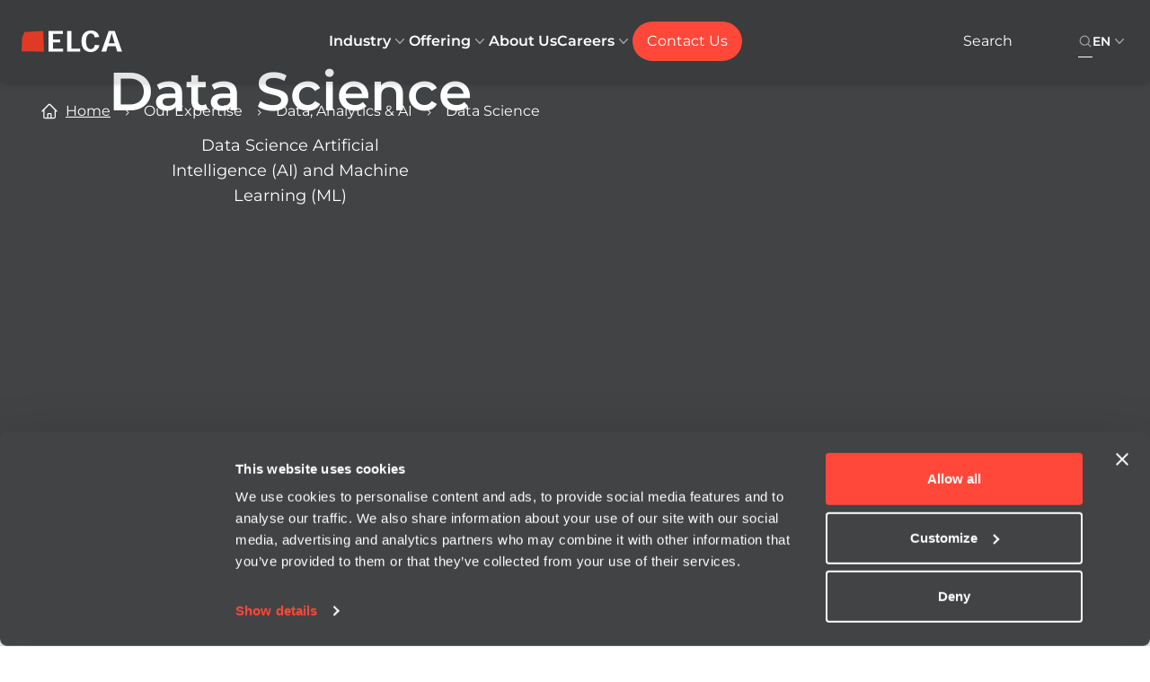

--- FILE ---
content_type: text/html; charset=utf-8
request_url: https://www.elca.ch/our-expertise/data-analytics-ai/data-science
body_size: 84413
content:
<!DOCTYPE html><html lang="en" class="__variable_e81c3e font-sans"><head><meta charSet="utf-8"/><meta name="viewport" content="width=device-width, initial-scale=1"/><link rel="preload" href="/_next/static/media/ac0230b4090118df-s.p.ttf" as="font" crossorigin="" type="font/ttf"/><link rel="preload" href="/_next/static/media/b26f82b147656744-s.p.ttf" as="font" crossorigin="" type="font/ttf"/><link rel="preload" href="/_next/static/media/dbc6e9c57ee36e80-s.p.ttf" as="font" crossorigin="" type="font/ttf"/><link rel="preload" as="image" imageSrcSet="/_next/image?url=%2Fsites%2Fdefault%2Ffiles%2F2023-08%2Fs-93_data_science_meadia_header.jpg&amp;w=640&amp;q=75 640w, /_next/image?url=%2Fsites%2Fdefault%2Ffiles%2F2023-08%2Fs-93_data_science_meadia_header.jpg&amp;w=750&amp;q=75 750w, /_next/image?url=%2Fsites%2Fdefault%2Ffiles%2F2023-08%2Fs-93_data_science_meadia_header.jpg&amp;w=828&amp;q=75 828w, /_next/image?url=%2Fsites%2Fdefault%2Ffiles%2F2023-08%2Fs-93_data_science_meadia_header.jpg&amp;w=1080&amp;q=75 1080w, /_next/image?url=%2Fsites%2Fdefault%2Ffiles%2F2023-08%2Fs-93_data_science_meadia_header.jpg&amp;w=1200&amp;q=75 1200w, /_next/image?url=%2Fsites%2Fdefault%2Ffiles%2F2023-08%2Fs-93_data_science_meadia_header.jpg&amp;w=1920&amp;q=75 1920w, /_next/image?url=%2Fsites%2Fdefault%2Ffiles%2F2023-08%2Fs-93_data_science_meadia_header.jpg&amp;w=2048&amp;q=75 2048w, /_next/image?url=%2Fsites%2Fdefault%2Ffiles%2F2023-08%2Fs-93_data_science_meadia_header.jpg&amp;w=3840&amp;q=75 3840w" imageSizes="100vw" fetchPriority="high"/><link rel="stylesheet" href="/_next/static/css/8d972c65e0f6e88e.css" data-precedence="next"/><link rel="stylesheet" href="/_next/static/css/44d44dbd0d0ddce3.css" data-precedence="next"/><link rel="stylesheet" href="/_next/static/css/fd02325ba664b37e.css" data-precedence="next"/><link rel="stylesheet" href="/_next/static/css/d6a6786918bea1ee.css" data-precedence="next"/><link rel="stylesheet" href="/_next/static/css/5e64753012c441a8.css" data-precedence="next"/><link rel="preload" as="script" fetchPriority="low" nonce="NGIyM2M1Y2UtMDI2NC00NzA0LTg0ZmEtYWJlMjEyMjNmNjU4" href="/_next/static/chunks/webpack-bf4d177c6e15b961.js"/><script src="/_next/static/chunks/362-ae0f1a0cedd41e4c.js" async="" nonce="NGIyM2M1Y2UtMDI2NC00NzA0LTg0ZmEtYWJlMjEyMjNmNjU4"></script><script src="/_next/static/chunks/main-app-8bbc0e6a6503226f.js" async="" nonce="NGIyM2M1Y2UtMDI2NC00NzA0LTg0ZmEtYWJlMjEyMjNmNjU4"></script><script src="/_next/static/chunks/742-2d880bc3eaa3f7ce.js" async="" nonce="NGIyM2M1Y2UtMDI2NC00NzA0LTg0ZmEtYWJlMjEyMjNmNjU4"></script><script src="/_next/static/chunks/145-40211caedba17530.js" async="" nonce="NGIyM2M1Y2UtMDI2NC00NzA0LTg0ZmEtYWJlMjEyMjNmNjU4"></script><script src="/_next/static/chunks/208-9d46c0347dcf935c.js" async="" nonce="NGIyM2M1Y2UtMDI2NC00NzA0LTg0ZmEtYWJlMjEyMjNmNjU4"></script><script src="/_next/static/chunks/app/%5Blang%5D/%5B...uuid%5D/not-found-1db64ad4e7c63594.js" async="" nonce="NGIyM2M1Y2UtMDI2NC00NzA0LTg0ZmEtYWJlMjEyMjNmNjU4"></script><script src="/_next/static/chunks/863-7d2f7e6d927f0589.js" async="" nonce="NGIyM2M1Y2UtMDI2NC00NzA0LTg0ZmEtYWJlMjEyMjNmNjU4"></script><script src="/_next/static/chunks/app/%5Blang%5D/layout-660a26f96df84c06.js" async="" nonce="NGIyM2M1Y2UtMDI2NC00NzA0LTg0ZmEtYWJlMjEyMjNmNjU4"></script><script src="/_next/static/chunks/app/%5Blang%5D/error-9b455c3f39dfc5ab.js" async="" nonce="NGIyM2M1Y2UtMDI2NC00NzA0LTg0ZmEtYWJlMjEyMjNmNjU4"></script><script src="/_next/static/chunks/528-3bc0a0d9bf12f832.js" async="" nonce="NGIyM2M1Y2UtMDI2NC00NzA0LTg0ZmEtYWJlMjEyMjNmNjU4"></script><script src="/_next/static/chunks/750-5a5310c7d6fbd167.js" async="" nonce="NGIyM2M1Y2UtMDI2NC00NzA0LTg0ZmEtYWJlMjEyMjNmNjU4"></script><script src="/_next/static/chunks/app/%5Blang%5D/page-ec6c7e1b3eb45dcb.js" async="" nonce="NGIyM2M1Y2UtMDI2NC00NzA0LTg0ZmEtYWJlMjEyMjNmNjU4"></script><link rel="preload" href="https://www.googletagmanager.com/gtm.js?id=GTM-KFHWJ57" as="script" nonce="NGIyM2M1Y2UtMDI2NC00NzA0LTg0ZmEtYWJlMjEyMjNmNjU4"/><link rel="preload" href="https://consent.cookiebot.com/uc.js" as="script" nonce="NGIyM2M1Y2UtMDI2NC00NzA0LTg0ZmEtYWJlMjEyMjNmNjU4"/><link rel="preload" href="https://www.google.com/recaptcha/api.js?render=6Lf0oX4nAAAAAChhnNtwV8BcX922D5PjVDHSvwch" as="script" nonce="NGIyM2M1Y2UtMDI2NC00NzA0LTg0ZmEtYWJlMjEyMjNmNjU4"/><title>Data Science, AI &amp; Machine Learning Solutions | ELCA</title><meta name="description" content="ELCA&#x27;s senior data scientists elevate your business with AI and ML, securing data quality and adapting business processes with cutting-edge techniques"/><link rel="canonical" href="https://www.elca.ch/our-expertise/data-analytics-ai/data-science"/><link rel="alternate" hrefLang="en" href="https://www.elca.ch/our-expertise/data-analytics-ai/data-science"/><link rel="alternate" hrefLang="fr" href="https://www.elca.ch/fr/notre-expertise/data-analytics-ai/data-science"/><link rel="alternate" hrefLang="de" href="https://www.elca.ch/de/unsere-fachkompetenzen/data-analytics-ai/data-science"/><link rel="alternate" hrefLang="x-default" href="https://www.elca.ch/our-expertise/data-analytics-ai/data-science"/><meta name="google-site-verification" content="UbqRwHjjDP6WaHIRmuB4Hn5MGPLB7TRCXMqvkmXyhSE"/><meta property="og:title" content="Data Science"/><meta property="og:description" content="Data ScienceArtificial Intelligence (AI) and Machine Learning (ML)"/><meta property="og:url" content="https://www.elca.ch/our-expertise/data-analytics-ai/data-science"/><meta property="og:site_name" content="ELCA"/><meta property="og:image" content="https://www.elca.ch/sites/default/files/2023-08/s-93_data_science_meadia_header.jpg"/><meta property="og:image:width" content="1200"/><meta property="og:image:height" content="630"/><meta property="og:image:alt" content="ai"/><meta name="twitter:card" content="summary_large_image"/><meta name="twitter:title" content="Data Science"/><meta name="twitter:description" content="Data ScienceArtificial Intelligence (AI) and Machine Learning (ML)"/><meta name="twitter:image" content="https://www.elca.ch/sites/default/files/2023-08/s-93_data_science_meadia_header.jpg"/><meta name="twitter:image:width" content="1200"/><meta name="twitter:image:height" content="630"/><meta name="twitter:image:alt" content="ai"/><link rel="icon" href="/favicon.ico" type="image/x-icon" sizes="48x48"/><meta name="next-size-adjust"/><!--$--><script nonce="NGIyM2M1Y2UtMDI2NC00NzA0LTg0ZmEtYWJlMjEyMjNmNjU4">!(function(w,p,f,c){if(!window.crossOriginIsolated && !navigator.serviceWorker) return;c=w[p]=Object.assign(w[p]||{},{"debug":false});c[f]=(c[f]||[]).concat(["dataLayer.push"])})(window,'partytown','forward');/* Partytown 0.10.2 - MIT builder.io */
const t={preserveBehavior:!1},e=e=>{if("string"==typeof e)return[e,t];const[n,r=t]=e;return[n,{...t,...r}]},n=Object.freeze((t=>{const e=new Set;let n=[];do{Object.getOwnPropertyNames(n).forEach((t=>{"function"==typeof n[t]&&e.add(t)}))}while((n=Object.getPrototypeOf(n))!==Object.prototype);return Array.from(e)})());!function(t,r,o,i,a,s,c,d,l,p,u=t,f){function h(){f||(f=1,"/"==(c=(s.lib||"/~partytown/")+(s.debug?"debug/":""))[0]&&(l=r.querySelectorAll('script[type="text/partytown"]'),i!=t?i.dispatchEvent(new CustomEvent("pt1",{detail:t})):(d=setTimeout(v,1e4),r.addEventListener("pt0",w),a?y(1):o.serviceWorker?o.serviceWorker.register(c+(s.swPath||"partytown-sw.js"),{scope:c}).then((function(t){t.active?y():t.installing&&t.installing.addEventListener("statechange",(function(t){"activated"==t.target.state&&y()}))}),console.error):v())))}function y(e){p=r.createElement(e?"script":"iframe"),t._pttab=Date.now(),e||(p.style.display="block",p.style.width="0",p.style.height="0",p.style.border="0",p.style.visibility="hidden",p.setAttribute("aria-hidden",!0)),p.src=c+"partytown-"+(e?"atomics.js?v=0.10.2":"sandbox-sw.html?"+t._pttab),r.querySelector(s.sandboxParent||"body").appendChild(p)}function v(n,o){for(w(),i==t&&(s.forward||[]).map((function(n){const[r]=e(n);delete t[r.split(".")[0]]})),n=0;n<l.length;n++)(o=r.createElement("script")).innerHTML=l[n].innerHTML,o.nonce=s.nonce,r.head.appendChild(o);p&&p.parentNode.removeChild(p)}function w(){clearTimeout(d)}s=t.partytown||{},i==t&&(s.forward||[]).map((function(r){const[o,{preserveBehavior:i}]=e(r);u=t,o.split(".").map((function(e,r,o){var a;u=u[o[r]]=r+1<o.length?u[o[r]]||(a=o[r+1],n.includes(a)?[]:{}):(()=>{let e=null;if(i){const{methodOrProperty:n,thisObject:r}=((t,e)=>{let n=t;for(let t=0;t<e.length-1;t+=1)n=n[e[t]];return{thisObject:n,methodOrProperty:e.length>0?n[e[e.length-1]]:void 0}})(t,o);"function"==typeof n&&(e=(...t)=>n.apply(r,...t))}return function(){let n;return e&&(n=e(arguments)),(t._ptf=t._ptf||[]).push(o,arguments),n}})()}))})),"complete"==r.readyState?h():(t.addEventListener("DOMContentLoaded",h),t.addEventListener("load",h))}(window,document,navigator,top,window.crossOriginIsolated);document.currentScript.dataset.partytown="";</script><script nonce="NGIyM2M1Y2UtMDI2NC00NzA0LTg0ZmEtYWJlMjEyMjNmNjU4">(self.__next_s=self.__next_s||[]).push(["https://consent.cookiebot.com/uc.js",{"data-cbid":"2fb0a5af-668b-4444-9d1d-0c29d26e0c77","type":"text/javascript","nonce":"NGIyM2M1Y2UtMDI2NC00NzA0LTg0ZmEtYWJlMjEyMjNmNjU4","async":true,"id":"Cookiebot"}])</script><!--/$--><script src="/_next/static/chunks/polyfills-42372ed130431b0a.js" noModule="" nonce="NGIyM2M1Y2UtMDI2NC00NzA0LTg0ZmEtYWJlMjEyMjNmNjU4"></script></head><body><main><a href="#main-content" class="sr-only absolute top-0 left-0 bg-white text-primary-600 px-4 py-2 z-50 ">Skip to main content</a><header class="fixed w-full top-0 isolate z-[610] shadow-md bg-black/[.1]"><a href="#main-content" class="sr-only focus:not-sr-only focus:absolute focus:top-4 focus:left-4 bg-primary-500 text-white px-4 py-2 rounded-md z-50">Skip to main content</a><nav class="mx-auto flex items-center justify-between 2xl:justify-between p-5 lg:p-6 lg:px-6 min-h-[4.5rem] md:min-h-none max-h-[4.5rem] md:max-h-24" aria-label="Global"><div class="flex mr-4"><a href="/" class="-m-1.5 p-1.5 kbd-focus focus:outline-none text-white" aria-label="ELCA logo — return to home page"><span class="sr-only">ELCA logo — return to home page</span><img alt="ELCA logo — return to home page" loading="lazy" width="50" height="50" decoding="async" data-nimg="1" class="h-4 xl:h-6 w-auto" style="color:transparent" srcSet="/_next/image?url=%2Fimg%2Flogo-main-white.svg&amp;w=64&amp;q=75 1x, /_next/image?url=%2Fimg%2Flogo-main-white.svg&amp;w=128&amp;q=75 2x" src="/_next/image?url=%2Fimg%2Flogo-main-white.svg&amp;w=128&amp;q=75"/></a></div><div class="hidden lg:flex lg:gap-x-4 xl:gap-x-6 lg:justify-center lg:items-center"><div><div data-headlessui-state=""><button class="flex items-center gap-x-1 text-sm xl:text-base font-semibold leading-6 outline-none focus:outline-none hover:underline hover:decoration-[#FF483A] hover:underline-offset-4 hover:decoration-2 text-start whitespace-nowrap kbd-focus text-white" type="button" aria-expanded="false" data-headlessui-state="">Industry<svg xmlns="http://www.w3.org/2000/svg" viewBox="0 0 20 20" fill="currentColor" aria-hidden="true" class="h-5 w-5 flex-none text-secondary-300 "><path fill-rule="evenodd" d="M5.23 7.21a.75.75 0 011.06.02L10 11.168l3.71-3.938a.75.75 0 111.08 1.04l-4.25 4.5a.75.75 0 01-1.08 0l-4.25-4.5a.75.75 0 01.02-1.06z" clip-rule="evenodd"></path></svg></button><div class="absolute inset-x-0 top-0 -z-10 bg-white shadow-lg ring-1 ring-gray-900/5" style="display:none" hidden="" id="headlessui-popover-panel-:R14miakva:" tabindex="-1" data-headlessui-state=""><div class="relative mx-auto flex"><div class="absolute bg-red-500 right-0 left-0 border-t-2 border-primary-500 mx-12 xl:px-0"></div><div class="flex w-full"><div class="flex flex-1 order-1 lg:w-1/2"><div class="flex flex-1 w-full bg-secondary-700 p-12"><div class="flex flex-1 border-b border-secondary-300 xl:space-x-10 lg:flex-col xl:flex-row"><div class="flex flex-1 pt-6 lg:pb-0 xl:pb-6"><img alt="Man and woman reviewing a laptop in a creative office environment with colorful mural in background" role="presentation" loading="lazy" width="300" height="100" decoding="async" data-nimg="1" class="w-full h-full object-cover rounded" style="color:transparent" srcSet="/_next/image?url=%2Fsites%2Fdefault%2Ffiles%2F2025-01%2Fman-and-woman-reviewing-a-laptop-in-a-creative-office-environment-with-colorful-mural-in-background.webp&amp;w=384&amp;q=75 1x, /_next/image?url=%2Fsites%2Fdefault%2Ffiles%2F2025-01%2Fman-and-woman-reviewing-a-laptop-in-a-creative-office-environment-with-colorful-mural-in-background.webp&amp;w=640&amp;q=75 2x" src="/_next/image?url=%2Fsites%2Fdefault%2Ffiles%2F2025-01%2Fman-and-woman-reviewing-a-laptop-in-a-creative-office-environment-with-colorful-mural-in-background.webp&amp;w=640&amp;q=75"/></div><div class="flex flex-col flex-1 py-6 space-y-4"><div class="text-white leading-5 tracking-wide"><p>Our team develops and implements effective solutions at the interface of business and technology.<br/>We provide tailor-made and standardized solutions to support digital transformations in Switzerland.</p></div><div><a target="" href="/business-solutions" class="inline-flex items-center justify-center text-base font-base rounded-full text-sm leading-5 lg:leading-7 lg:text-lg text-center px-5 py-2 md:px-7 md:py-2 lg:px-8 bg-primary-500 hover:bg-primary-600 text-white focus:outline-none focus-visible:ring-2 focus-visible:ring-black focus-visible:ring-offset-2"><span class="leading-5 lg:leading-7  ">Learn more</span></a></div></div></div></div></div><div class="flex py-8 px-20 xl:px-16 order-2 lg:w-1/2"><div class="flex items-start space-y-2 py-4"><ol class="grid grid-rows-6 grid-flow-col gap-y-4 gap-x-16 xl:gap-x-20 !list-none"><li><a href="/our-group/public-administration" target="" class="w-auto text-sm text-header leading-7 text-secondary-700 hover:text-primary-500 hover:font-semibold self-start focus:outline-none kbd-focus">Public Administration</a></li><li><a href="/our-group-industry/health/elca-health" target="" class="w-auto text-sm text-header leading-7 text-secondary-700 hover:text-primary-500 hover:font-semibold self-start focus:outline-none kbd-focus">Health</a></li><li><a href="/our-group/industry/financial-services" target="" class="w-auto text-sm text-header leading-7 text-secondary-700 hover:text-primary-500 hover:font-semibold self-start focus:outline-none kbd-focus">Financial Services</a></li><li><a href="/our-group-industry/manufacturing/manufacturing-digital-perspective" target="" class="w-auto text-sm text-header leading-7 text-secondary-700 hover:text-primary-500 hover:font-semibold self-start focus:outline-none kbd-focus">Manufacturing</a></li><li><a href="/our-group-industry/retail/retail-know-your-customers" target="" class="w-auto text-sm text-header leading-7 text-secondary-700 hover:text-primary-500 hover:font-semibold self-start focus:outline-none kbd-focus">Retail</a></li><li><a href="/our-group/industry/mobility-services" target="" class="w-auto text-sm text-header leading-7 text-secondary-700 hover:text-primary-500 hover:font-semibold self-start focus:outline-none kbd-focus">Public Transport</a></li><li><a href="/our-group-industry/energy/energy" target="" class="w-auto text-sm text-header leading-7 text-secondary-700 hover:text-primary-500 hover:font-semibold self-start focus:outline-none kbd-focus">Energy</a></li><li><a href="/our-group/industry/defense-civil-security" target="" class="w-auto text-sm text-header leading-7 text-secondary-700 hover:text-primary-500 hover:font-semibold self-start focus:outline-none kbd-focus">Defense</a></li><li><a href="/our-group-industry/international-organizations/international-and-non-governmental-organizations" target="" class="w-auto text-sm text-header leading-7 text-secondary-700 hover:text-primary-500 hover:font-semibold self-start focus:outline-none kbd-focus">International Organizations</a></li><li><a href="https://www.secutix.com/ticketing-for-events/live-entertainment" target="_blank" class="w-auto text-sm text-header leading-7 text-secondary-700 hover:text-primary-500 hover:font-semibold self-start focus:outline-none kbd-focus">Entertainment</a></li><li><a href="https://www.secutix.com/ticketing-for-events/sport" target="_blank" class="w-auto text-sm text-header leading-7 text-secondary-700 hover:text-primary-500 hover:font-semibold self-start focus:outline-none kbd-focus">Sports</a></li></ol></div></div></div></div></div></div></div><div><div data-headlessui-state=""><button class="flex items-center gap-x-1 text-sm xl:text-base font-semibold leading-6 outline-none focus:outline-none hover:underline hover:decoration-[#FF483A] hover:underline-offset-4 hover:decoration-2 text-start whitespace-nowrap kbd-focus text-white" type="button" aria-expanded="false" data-headlessui-state="">Offering<svg xmlns="http://www.w3.org/2000/svg" viewBox="0 0 20 20" fill="currentColor" aria-hidden="true" class="h-5 w-5 flex-none text-secondary-300 "><path fill-rule="evenodd" d="M5.23 7.21a.75.75 0 011.06.02L10 11.168l3.71-3.938a.75.75 0 111.08 1.04l-4.25 4.5a.75.75 0 01-1.08 0l-4.25-4.5a.75.75 0 01.02-1.06z" clip-rule="evenodd"></path></svg></button><div class="absolute inset-x-0 top-0 -z-10 bg-white shadow-lg ring-1 ring-gray-900/5" style="display:none" hidden="" id="headlessui-popover-panel-:R156iakva:" tabindex="-1" data-headlessui-state=""><div class="relative mx-auto flex"><div class="absolute bg-red-500 right-0 left-0 border-t-2 border-primary-500 mx-12 xl:px-0"></div><div class="flex w-full"><div class="flex flex-1 order-1 lg:w-1/2"><div class="flex flex-1 w-full bg-secondary-700 p-12"><div class="flex flex-1 border-b border-secondary-300 xl:space-x-10 lg:flex-col xl:flex-row"><div class="flex flex-1 pt-6 lg:pb-0 xl:pb-6"><img alt="Five professionals discussing around a high table in a spacious office with laptops" role="presentation" loading="lazy" width="300" height="100" decoding="async" data-nimg="1" class="w-full h-full object-cover rounded" style="color:transparent" srcSet="/_next/image?url=%2Fsites%2Fdefault%2Ffiles%2F2025-01%2Ffive-professionals-discussing-around-a-high-table-in-a-spacious-office-with-laptops.webp&amp;w=384&amp;q=75 1x, /_next/image?url=%2Fsites%2Fdefault%2Ffiles%2F2025-01%2Ffive-professionals-discussing-around-a-high-table-in-a-spacious-office-with-laptops.webp&amp;w=640&amp;q=75 2x" src="/_next/image?url=%2Fsites%2Fdefault%2Ffiles%2F2025-01%2Ffive-professionals-discussing-around-a-high-table-in-a-spacious-office-with-laptops.webp&amp;w=640&amp;q=75"/></div><div class="flex flex-col flex-1 py-6 space-y-4"><div class="text-white leading-5 tracking-wide"><p>ELCA is one of the biggest independent Swiss full-service providers for business and technology solutions, and a leader in the fields of IT business consulting, software development and maintenance, and IT systems integration. ELCA solutions reduce complexity and increase innovation cycles, improve business outcomes and customer satisfaction.</p></div><div><a target="" href="/our-expertise" class="inline-flex items-center justify-center text-base font-base rounded-full text-sm leading-5 lg:leading-7 lg:text-lg text-center px-5 py-2 md:px-7 md:py-2 lg:px-8 bg-primary-500 hover:bg-primary-600 text-white focus:outline-none focus-visible:ring-2 focus-visible:ring-black focus-visible:ring-offset-2"><span class="leading-5 lg:leading-7  ">Learn more</span></a></div></div></div></div></div><div class="flex py-8 px-20 xl:px-16 order-2 lg:w-1/2"><div class="flex items-start space-y-2 py-4"><ol class="grid grid-rows-6 grid-flow-col gap-y-4 gap-x-16 xl:gap-x-20 !list-none"><li><a href="/data-analytics-ai" target="" class="w-auto text-sm text-header leading-7 text-secondary-700 hover:text-primary-500 hover:font-semibold self-start focus:outline-none kbd-focus">AI, Data &amp; Analytics</a></li><li><a href="https://www.elcasecurity.ch/" target="_blank" class="w-auto text-sm text-header leading-7 text-secondary-700 hover:text-primary-500 hover:font-semibold self-start focus:outline-none kbd-focus">Cybersecurity </a></li><li><a href="/cloud-transformation" target="" class="w-auto text-sm text-header leading-7 text-secondary-700 hover:text-primary-500 hover:font-semibold self-start focus:outline-none kbd-focus">Cloud Services</a></li><li><a href="/outsourcing-it" target="" class="w-auto text-sm text-header leading-7 text-secondary-700 hover:text-primary-500 hover:font-semibold self-start focus:outline-none kbd-focus">IT Outsourcing</a></li><li><a href="/business-solutions/microsoft-business-applications/your-erp-solution-microsoft-dynamics-365" target="" class="w-auto text-sm text-header leading-7 text-secondary-700 hover:text-primary-500 hover:font-semibold self-start focus:outline-none kbd-focus">Microsoft ERP</a></li><li><a href="/business-solutions/microsoft-business-applications/discover-our-offers-microsoft-dynamics-365-crm" target="" class="w-auto text-sm text-header leading-7 text-secondary-700 hover:text-primary-500 hover:font-semibold self-start focus:outline-none kbd-focus">Microsoft CRM</a></li><li><a href="/intelligent-digital-workplace" target="" class="w-auto text-sm text-header leading-7 text-secondary-700 hover:text-primary-500 hover:font-semibold self-start focus:outline-none kbd-focus">Microsoft Digital Workplace</a></li><li><a href="/business-solutions/microsoft-business-applications/customer-service-contact-center-field-service" target="" class="w-auto text-sm text-header leading-7 text-secondary-700 hover:text-primary-500 hover:font-semibold self-start focus:outline-none kbd-focus">Microsoft Customer Service</a></li><li><a href="/mosaic-iim-solutions" target="" class="w-auto text-sm text-header leading-7 text-secondary-700 hover:text-primary-500 hover:font-semibold self-start focus:outline-none kbd-focus">Enterprise Content Management</a></li><li><a href="/custom-development" target="" class="w-auto text-sm text-header leading-7 text-secondary-700 hover:text-primary-500 hover:font-semibold self-start focus:outline-none kbd-focus">Software Engineering</a></li><li><a href="/strategy-management-consulting" target="" class="w-auto text-sm text-header leading-7 text-secondary-700 hover:text-primary-500 hover:font-semibold self-start focus:outline-none kbd-focus">Transformation Consulting</a></li><li><a href="/digital-experience" target="" class="w-auto text-sm text-header leading-7 text-secondary-700 hover:text-primary-500 hover:font-semibold self-start focus:outline-none kbd-focus">Digital Agency</a></li></ol></div></div></div></div></div></div></div><a href="/our-group" target="" class="text-sm xl:text-base font-semibold leading-6 hover:underline hover:decoration-[#FF483A] hover:underline-offset-4 hover:decoration-2 text-center focus:outline-none kbd-focus text-white">About Us</a><div><div data-headlessui-state=""><button class="flex items-center gap-x-1 text-sm xl:text-base font-semibold leading-6 outline-none focus:outline-none hover:underline hover:decoration-[#FF483A] hover:underline-offset-4 hover:decoration-2 text-start whitespace-nowrap kbd-focus text-white" type="button" aria-expanded="false" data-headlessui-state="">Careers<svg xmlns="http://www.w3.org/2000/svg" viewBox="0 0 20 20" fill="currentColor" aria-hidden="true" class="h-5 w-5 flex-none text-secondary-300 "><path fill-rule="evenodd" d="M5.23 7.21a.75.75 0 011.06.02L10 11.168l3.71-3.938a.75.75 0 111.08 1.04l-4.25 4.5a.75.75 0 01-1.08 0l-4.25-4.5a.75.75 0 01.02-1.06z" clip-rule="evenodd"></path></svg></button><div class="absolute inset-x-0 top-0 -z-10 bg-white shadow-lg ring-1 ring-gray-900/5" style="display:none" hidden="" id="headlessui-popover-panel-:R166iakva:" tabindex="-1" data-headlessui-state=""><div class="relative mx-auto flex"><div class="absolute bg-red-500 right-0 left-0 border-t-2 border-primary-500 mx-12 xl:px-0"></div><div class="flex w-full"><div class="flex flex-1 order-1 lg:w-1/2"><div class="flex flex-1 w-full bg-secondary-700 p-12"><div class="flex flex-1 border-b border-secondary-300 xl:space-x-10 lg:flex-col xl:flex-row"><div class="flex flex-1 pt-6 lg:pb-0 xl:pb-6"><img alt="Careers" role="presentation" loading="lazy" width="300" height="100" decoding="async" data-nimg="1" class="w-full h-full object-cover rounded" style="color:transparent" srcSet="/_next/image?url=%2Fsites%2Fdefault%2Ffiles%2F2023-08%2Fa7401347_homepage-slider-1_1.jpg&amp;w=384&amp;q=75 1x, /_next/image?url=%2Fsites%2Fdefault%2Ffiles%2F2023-08%2Fa7401347_homepage-slider-1_1.jpg&amp;w=640&amp;q=75 2x" src="/_next/image?url=%2Fsites%2Fdefault%2Ffiles%2F2023-08%2Fa7401347_homepage-slider-1_1.jpg&amp;w=640&amp;q=75"/></div><div class="flex flex-col flex-1 py-6 space-y-4"><div class="text-white leading-5 tracking-wide"><p>Are you looking to serve a meaningful purpose ?</p><p>We&#x27;re on the lookout for driven individuals to help us shape Switzerland&#x27;s digital transformation through diverse and impactful projects.</p><p>Take a look at our job opportunities and discover what it&#x27;s like to join our tribe !</p></div></div></div></div></div><div class="flex py-8 px-20 xl:px-16 order-2 lg:w-1/2"><div class="flex items-start space-y-2 py-4"><ol class="grid grid-rows-6 grid-flow-col gap-y-4 gap-x-16 xl:gap-x-20 !list-none"><li><a href="https://careers.elca.mu/" target="_blank" class="w-auto text-sm text-header leading-7 text-secondary-700 hover:text-primary-500 hover:font-semibold self-start focus:outline-none kbd-focus">Careers in Mauritius</a></li><li><a href="https://careers.elca.ch/" target="_blank" class="w-auto text-sm text-header leading-7 text-secondary-700 hover:text-primary-500 hover:font-semibold self-start focus:outline-none kbd-focus">Careers in Switzerland and Europe</a></li><li><a href="https://www.elca.vn/en" target="_blank" class="w-auto text-sm text-header leading-7 text-secondary-700 hover:text-primary-500 hover:font-semibold self-start focus:outline-none kbd-focus">Careers in Vietnam</a></li></ol></div></div></div></div></div></div></div><a target="" href="/contact" class="inline-flex items-center justify-center text-base font-base rounded-full text-sm leading-5 lg:leading-7 lg:text-lg text-center px-5 py-2 md:px-7 md:py-2 lg:px-8 bg-primary-500 hover:bg-primary-600 text-white focus:outline-none focus-visible:ring-2 focus-visible:ring-black focus-visible:ring-offset-2 lg:!px-4 xl:px-8 lg:text-sm xl:text-base"><span class="leading-5 lg:leading-7  ">Contact Us</span></a></div><div hidden="" style="position:fixed;top:1px;left:1px;width:1px;height:0;padding:0;margin:-1px;overflow:hidden;clip:rect(0, 0, 0, 0);white-space:nowrap;border-width:0;display:none"></div><div class="flex lg:ml-8 gap-x-4"><div class="flex justify-end items-center lg:w-36"><div class="flex" role="search" aria-label="Search"><button type="button" aria-label="Search button. Disabled. Enter at least 3 characters to search." disabled="" class="mouse-focus " style="outline:none;outline-width:0;outline-style:none;outline-color:transparent"><svg xmlns="http://www.w3.org/2000/svg" viewBox="0 0 20 20" fill="currentColor" aria-hidden="true" class="h-4 w-4 text-secondary-300 "><path fill-rule="evenodd" d="M9 3.5a5.5 5.5 0 100 11 5.5 5.5 0 000-11zM2 9a7 7 0 1112.452 4.391l3.328 3.329a.75.75 0 11-1.06 1.06l-3.329-3.328A7 7 0 012 9z" clip-rule="evenodd"></path></svg></button></div></div><div class="flex justify-end items-center"><div><div class="relative" data-headlessui-state=""><button class="inline-flex items-center gap-x-1 text-sm font-semibold leading-6 outline-none focus:outline-none kbd-focus text-white" type="button" aria-expanded="false" data-headlessui-state=""><span>EN</span><svg xmlns="http://www.w3.org/2000/svg" viewBox="0 0 20 20" fill="currentColor" aria-hidden="true" class="h-5 w-5 text-secondary-300 "><path fill-rule="evenodd" d="M5.23 7.21a.75.75 0 011.06.02L10 11.168l3.71-3.938a.75.75 0 111.08 1.04l-4.25 4.5a.75.75 0 01-1.08 0l-4.25-4.5a.75.75 0 01.02-1.06z" clip-rule="evenodd"></path></svg></button></div><div hidden="" style="position:fixed;top:1px;left:1px;width:1px;height:0;padding:0;margin:-1px;overflow:hidden;clip:rect(0, 0, 0, 0);white-space:nowrap;border-width:0;display:none"></div></div></div><div class="flex lg:hidden"><button type="button" class="-m-2.5 inline-flex items-center justify-center rounded-md p-2.5 text-secondary-700"><span class="sr-only">Open main menu</span><svg xmlns="http://www.w3.org/2000/svg" fill="none" viewBox="0 0 24 24" stroke-width="1.5" stroke="currentColor" aria-hidden="true" class="h-6 w-6  text-white"><path stroke-linecap="round" stroke-linejoin="round" d="M3.75 6.75h16.5M3.75 12h16.5m-16.5 5.25h16.5"></path></svg></button></div></div></nav><div hidden="" style="position:fixed;top:1px;left:1px;width:1px;height:0;padding:0;margin:-1px;overflow:hidden;clip:rect(0, 0, 0, 0);white-space:nowrap;border-width:0;display:none"></div></header><div id="main-content"><!--$--><div class="relative top-0 space-y-10"><section class="" data-type="media_header"><div class="relative w-full flex items-center justify-center text-white shadow-[0_10px_30px_rgba(0,0,0,0.2)] overflow-hidden"><div class="swiper w-full flex"><div class="swiper-wrapper"><div class="swiper-slide"><div class="bg-secondary-700"><div class="relative mx-auto w-screen max-w-full h-screen lg:h-[75vh]"><div class="absolute inset-0 overflow-hidden md:hidden"><img alt="ai" role="presentation" fetchPriority="high" decoding="async" data-nimg="fill" class="object-cover object-center" style="position:absolute;height:100%;width:100%;left:0;top:0;right:0;bottom:0;color:transparent" sizes="100vw" srcSet="/_next/image?url=%2Fsites%2Fdefault%2Ffiles%2F2023-08%2Fs-93_data_science_meadia_header.jpg&amp;w=640&amp;q=75 640w, /_next/image?url=%2Fsites%2Fdefault%2Ffiles%2F2023-08%2Fs-93_data_science_meadia_header.jpg&amp;w=750&amp;q=75 750w, /_next/image?url=%2Fsites%2Fdefault%2Ffiles%2F2023-08%2Fs-93_data_science_meadia_header.jpg&amp;w=828&amp;q=75 828w, /_next/image?url=%2Fsites%2Fdefault%2Ffiles%2F2023-08%2Fs-93_data_science_meadia_header.jpg&amp;w=1080&amp;q=75 1080w, /_next/image?url=%2Fsites%2Fdefault%2Ffiles%2F2023-08%2Fs-93_data_science_meadia_header.jpg&amp;w=1200&amp;q=75 1200w, /_next/image?url=%2Fsites%2Fdefault%2Ffiles%2F2023-08%2Fs-93_data_science_meadia_header.jpg&amp;w=1920&amp;q=75 1920w, /_next/image?url=%2Fsites%2Fdefault%2Ffiles%2F2023-08%2Fs-93_data_science_meadia_header.jpg&amp;w=2048&amp;q=75 2048w, /_next/image?url=%2Fsites%2Fdefault%2Ffiles%2F2023-08%2Fs-93_data_science_meadia_header.jpg&amp;w=3840&amp;q=75 3840w" src="/_next/image?url=%2Fsites%2Fdefault%2Ffiles%2F2023-08%2Fs-93_data_science_meadia_header.jpg&amp;w=3840&amp;q=75"/></div><div class="absolute inset-0 overflow-hidden hidden md:block"><img alt="ai" role="presentation" fetchPriority="high" decoding="async" data-nimg="fill" class="object-cover object-center" style="position:absolute;height:100%;width:100%;left:0;top:0;right:0;bottom:0;color:transparent" sizes="100vw" srcSet="/_next/image?url=%2Fsites%2Fdefault%2Ffiles%2F2023-08%2Fs-93_data_science_meadia_header.jpg&amp;w=640&amp;q=75 640w, /_next/image?url=%2Fsites%2Fdefault%2Ffiles%2F2023-08%2Fs-93_data_science_meadia_header.jpg&amp;w=750&amp;q=75 750w, /_next/image?url=%2Fsites%2Fdefault%2Ffiles%2F2023-08%2Fs-93_data_science_meadia_header.jpg&amp;w=828&amp;q=75 828w, /_next/image?url=%2Fsites%2Fdefault%2Ffiles%2F2023-08%2Fs-93_data_science_meadia_header.jpg&amp;w=1080&amp;q=75 1080w, /_next/image?url=%2Fsites%2Fdefault%2Ffiles%2F2023-08%2Fs-93_data_science_meadia_header.jpg&amp;w=1200&amp;q=75 1200w, /_next/image?url=%2Fsites%2Fdefault%2Ffiles%2F2023-08%2Fs-93_data_science_meadia_header.jpg&amp;w=1920&amp;q=75 1920w, /_next/image?url=%2Fsites%2Fdefault%2Ffiles%2F2023-08%2Fs-93_data_science_meadia_header.jpg&amp;w=2048&amp;q=75 2048w, /_next/image?url=%2Fsites%2Fdefault%2Ffiles%2F2023-08%2Fs-93_data_science_meadia_header.jpg&amp;w=3840&amp;q=75 3840w" src="/_next/image?url=%2Fsites%2Fdefault%2Ffiles%2F2023-08%2Fs-93_data_science_meadia_header.jpg&amp;w=3840&amp;q=75"/></div><div class="absolute inset-0 bg-black/50 opacity-50"></div><div class="absolute z-20 w-full md:w-1/4 lg:w-[13%] bottom-4 right-0 md:right-0 lg:bottom-16 lg:top-3/4 right-0 lg:right-10"></div><div class="absolute inset-0 flex overflow-hidden p-6 lg:pt-14 items-center justify-center"><div class="flex flex-col lg:mt-0"><div class="absolute inset-x-0 top-4 lg:top-16 px-6 max-w-full"><div class="flex w-full pt-16 lg:pt-12"><div class="flex w-full flex-wrap text-base font-medium [&amp;&gt;*]:after:content-chevronRight [&amp;&gt;*]:after:mx-1.5 md:[&amp;&gt;*]:after:mx-4 [&amp;&gt;*]:after:text-white [&amp;&gt;*:last-child]:after:content-none flex items-center justify-center"><svg xmlns="http://www.w3.org/2000/svg" fill="none" viewBox="0 0 24 24" stroke-width="1.5" stroke="currentColor" aria-hidden="true" class="w-5 h-5 mr-2 text-white"><path stroke-linecap="round" stroke-linejoin="round" d="M2.25 12l8.954-8.955c.44-.439 1.152-.439 1.591 0L21.75 12M4.5 9.75v10.125c0 .621.504 1.125 1.125 1.125H9.75v-4.875c0-.621.504-1.125 1.125-1.125h2.25c.621 0 1.125.504 1.125 1.125V21h4.125c.621 0 1.125-.504 1.125-1.125V9.75M8.25 21h8.25"></path></svg><span class="whitespace-nowrap font-medium"><a href="/" class="text-white hover:text-primary-600 underline md:underline-offset-2 lg:underline-offset-[3px]">Home</a></span><span class="truncate text-white truncate">Our Expertise</span><span class="truncate text-white truncate">Data, Analytics &amp; AI</span><span class="truncate text-white truncate">Data Science</span></div></div></div><div class="flex flex-col justify-center max-w-7xl px-4 lg:px-0 md:px-6 text-center space-y-4 md:pb-6 pt-8 md:pt-0 items-center pt-28 space-y-4 pb-6"><p class="text-neutral text-lg lg:text-xl font-semibold text-white"></p><h1 class="text-neutral text-3xl lg:text-4xl font-semibold text-white w-full md:w-3/4 lg:w-full text-3xl lg:text-6xl text-center">Data Science</h1><div class="text-neutral text-base lg:text-lg font-normal text-white text-center w-1/2"><p>Data Science Artificial Intelligence (AI) and Machine Learning (ML)</p></div><div class="justify-center space-x-4 md:space-x-6 space-y-2 md:space-y-0"></div></div></div></div></div></div></div></div></div><div class="custom-swiper-pagination custom-swiper-pagination0 absolute bottom-10 z-10 flex transition-all duration-300 overflow-hidden lg:mx-4 focus:outline-none focus-visible:outline-none justify-center left-0 right-0"></div></div></section><section class="sticky top-[4.5rem] lg:top-[5.75rem] shadow-md z-50 transition-all !mt-0" data-type="sticky_menu"><div class="mx-0 w-full bg-secondary-700 mb-16 mt-0 transition-all duration-300 relative"><nav class="w-full transition-all duration-300"><div class="px-2"><div class="relative flex items-center min-h-12 py-2"><div class="lg:flex-shrink-0"><div class="relative flex-shrink-0 min-h-6 w-auto lg:min-h-8"><div class="flex items-center"><a href="/data-analytics-ai" class="focus:outline-none focus-visible:ring-2 focus-visible:ring-primary-500 focus-visible:ring-offset-2 rounded-sm px-1 py-1 min-h-[44px] flex items-center"><p class="text-neutral text-base lg:text-lg font-semibold text-white line-clamp-1 underline decoration-primary-500/50 hover:decoration-primary-500 decoration-2 underline-offset-4 cursor-pointer">AI, Data &amp; Analytics</p></a><svg xmlns="http://www.w3.org/2000/svg" viewBox="0 0 20 20" fill="currentColor" aria-hidden="true" class="hidden lg:block h-5 w-5 flex-none text-secondary-300 m-auto ml-2"><path fill-rule="evenodd" d="M7.21 14.77a.75.75 0 01.02-1.06L11.168 10 7.23 6.29a.75.75 0 111.04-1.08l4.5 4.25a.75.75 0 010 1.08l-4.5 4.25a.75.75 0 01-1.06-.02z" clip-rule="evenodd"></path></svg></div></div></div><button type="button" class="lg:hidden h-10 w-10 flex-none text-secondary-300 m-auto mr-0 ml-auto outline-none rounded-full flex items-center justify-center focus-visible:ring-2 focus-visible:ring-primary-500 focus-visible:ring-offset-2 hover:bg-secondary-600 transition-colors" aria-expanded="false" aria-label="Toggle menu"><svg xmlns="http://www.w3.org/2000/svg" viewBox="0 0 20 20" fill="currentColor" aria-hidden="true" class="h-5 w-5"><path fill-rule="evenodd" d="M5.23 7.21a.75.75 0 011.06.02L10 11.168l3.71-3.938a.75.75 0 111.08 1.04l-4.25 4.5a.75.75 0 01-1.08 0l-4.25-4.5a.75.75 0 01.02-1.06z" clip-rule="evenodd"></path></svg></button><div class="hidden lg:flex gap-x-2 items-start justify-evenly w-full text-base font-semibold leading-6"><div class="flex space-x-4 lg:gap-4"><div class="flex" data-headlessui-state=""><a href="/our-expertise/data-analytics-ai/data-science" class="line-clamp-1 flex hover:underline hover:decoration-primary-500 decoration-2 underline-offset-4 cursor-pointer focus:outline-none focus-visible:ring-2 focus-visible:ring-primary-500 focus-visible:ring-offset-2 rounded-sm px-2 py-1 min-h-[44px] items-center"><p class="text-neutral text-base lg:text-lg font-normal text-white"> Data Science/AI</p></a></div><div class="flex" data-headlessui-state=""><a href="/our-expertise/data-analytics-ai/data-platform-architecture" class="line-clamp-1 flex hover:underline hover:decoration-primary-500 decoration-2 underline-offset-4 cursor-pointer focus:outline-none focus-visible:ring-2 focus-visible:ring-primary-500 focus-visible:ring-offset-2 rounded-sm px-2 py-1 min-h-[44px] items-center"><p class="text-neutral text-base lg:text-lg font-normal text-white">Data Platform</p></a></div><div class="flex" data-headlessui-state=""><a href="/our-expertise/data-analytics-ai/data-ai-governance-strategy" class="line-clamp-1 flex hover:underline hover:decoration-primary-500 decoration-2 underline-offset-4 cursor-pointer focus:outline-none focus-visible:ring-2 focus-visible:ring-primary-500 focus-visible:ring-offset-2 rounded-sm px-2 py-1 min-h-[44px] items-center"><p class="text-neutral text-base lg:text-lg font-normal text-white">Governance &amp; Strategy</p></a></div><div class="flex" data-headlessui-state=""><a href="/our-expertise/data-analytics-ai/data-visualization" class="line-clamp-1 flex hover:underline hover:decoration-primary-500 decoration-2 underline-offset-4 cursor-pointer focus:outline-none focus-visible:ring-2 focus-visible:ring-primary-500 focus-visible:ring-offset-2 rounded-sm px-2 py-1 min-h-[44px] items-center"><p class="text-neutral text-base lg:text-lg font-normal text-white">Data Visualization</p></a></div><div class="flex" data-headlessui-state=""><a href="/our-expertise/data-analytics-ai/internet-things" class="line-clamp-1 flex hover:underline hover:decoration-primary-500 decoration-2 underline-offset-4 cursor-pointer focus:outline-none focus-visible:ring-2 focus-visible:ring-primary-500 focus-visible:ring-offset-2 rounded-sm px-2 py-1 min-h-[44px] items-center"><p class="text-neutral text-base lg:text-lg font-normal text-white">IoT</p></a></div></div><div hidden="" style="position:fixed;top:1px;left:1px;width:1px;height:0;padding:0;margin:-1px;overflow:hidden;clip:rect(0, 0, 0, 0);white-space:nowrap;border-width:0;display:none"></div></div></div></div></nav></div></section><section class="" data-type="rich_text"><div class="py-0"><div class="mx-auto max-w-7xl px-4 lg:px-0"><div class="relative flex flex-col justify-center items-center"><div class="flex flex-col w-full py-0 space-y-8"><div class="py-4 lg:py-6"><div class="space-y-8"><div class="text-neutral text-base lg:text-lg font-normal text-secondary-700 flex flex-col"><p>Our senior data scientists secure the quality of your data sources and identify which business processes must be adapted. They support the industrialisation of your solutions and the transparency of their outcomes, by using time-tested and cutting-edge approaches, such as deep learning. Our expertise encompasses the following fields:</p></div></div></div></div></div></div></div></section><section class="" data-type="quick_view"><div class="py-6"><div class="mx-auto max-w-7xl px-4 lg:px-0"><div class="mx-auto max-w-4xl text-center space-y-3 break-words px-6 md:px-0"><h2 class="text-neutral text-3xl lg:text-4xl font-bold text-secondary-700">Data Science / Artificial Intelligence</h2><div class="text-neutral text-base lg:text-lg font-normal text-secondary-700"></div></div><div class="mx-auto mt-14"><div class="mx-auto flex flex-col justify-center items-center max-w-7xl px-4 lg:px-0"><div class="flex flex-col w-full space-y-8 md:space-y-16"><div class="flex flex-col md:flex-row md:space-x-8 even:md:flex-row-reverse"><div class="relative w-full py-6 px-4 md:w-3/5 h-96"><img alt="Generative AI" role="presentation" loading="lazy" decoding="async" data-nimg="fill" class="w-full bg-primary-500 object-cover shadow-lg shadow-secondary-700/60 border-t-[12px] border-primary-500 rounded border-l-[12px]" style="position:absolute;height:100%;width:100%;left:0;top:0;right:0;bottom:0;color:transparent" sizes="100vw" srcSet="/_next/image?url=%2Fsites%2Fdefault%2Ffiles%2F2023-12%2Foffice-worker-and-ai-robot-at-work-2023-11-27-04-52-01-utc.jpg&amp;w=640&amp;q=75 640w, /_next/image?url=%2Fsites%2Fdefault%2Ffiles%2F2023-12%2Foffice-worker-and-ai-robot-at-work-2023-11-27-04-52-01-utc.jpg&amp;w=750&amp;q=75 750w, /_next/image?url=%2Fsites%2Fdefault%2Ffiles%2F2023-12%2Foffice-worker-and-ai-robot-at-work-2023-11-27-04-52-01-utc.jpg&amp;w=828&amp;q=75 828w, /_next/image?url=%2Fsites%2Fdefault%2Ffiles%2F2023-12%2Foffice-worker-and-ai-robot-at-work-2023-11-27-04-52-01-utc.jpg&amp;w=1080&amp;q=75 1080w, /_next/image?url=%2Fsites%2Fdefault%2Ffiles%2F2023-12%2Foffice-worker-and-ai-robot-at-work-2023-11-27-04-52-01-utc.jpg&amp;w=1200&amp;q=75 1200w, /_next/image?url=%2Fsites%2Fdefault%2Ffiles%2F2023-12%2Foffice-worker-and-ai-robot-at-work-2023-11-27-04-52-01-utc.jpg&amp;w=1920&amp;q=75 1920w, /_next/image?url=%2Fsites%2Fdefault%2Ffiles%2F2023-12%2Foffice-worker-and-ai-robot-at-work-2023-11-27-04-52-01-utc.jpg&amp;w=2048&amp;q=75 2048w, /_next/image?url=%2Fsites%2Fdefault%2Ffiles%2F2023-12%2Foffice-worker-and-ai-robot-at-work-2023-11-27-04-52-01-utc.jpg&amp;w=3840&amp;q=75 3840w" src="/_next/image?url=%2Fsites%2Fdefault%2Ffiles%2F2023-12%2Foffice-worker-and-ai-robot-at-work-2023-11-27-04-52-01-utc.jpg&amp;w=3840&amp;q=75"/></div><div class="py-6 px-4 flex flex-col justify-end items-start space-y-6 md:w-2/5"><h3 class="text-neutral text-xl lg:text-2xl font-bold text-secondary-700">Generative AI</h3><div class="text-neutral text-sm lg:text-base font-medium text-secondary-700"><p>In an era dominated by data, our cutting-edge Generative AI solutions redefine the way businesses operate. From revolutionizing content creation to streamlining communication through language translation, ELCA propels your company towards unparalleled efficiency and strategic advantage. Our dedicated team of AI experts guides you through a transformative journey, from rapid ideation to seamless integration, ensuring your business not only adapts but thrives in the evolving landscape of <a href="/our-expertise/cloud-transformation/empower-your-business-generative-ai-aws" data-entity-type="node" data-entity-uuid="45a26890-a902-4eec-bb99-f0e650f770f2" data-entity-substitution="canonical" title="Empower your business: Generative AI on AWS">Generative AI</a>.</p></div><div class="flex flex-col justify-center items-start space-y-4 xl:space-x-4 xl:flex-row xl:items-center xl:space-y-0"><a href="/our-expertise/data-analytics-ai/unleash-power-generative-ai-azure-open-ai" class="inline-flex items-center justify-center text-base font-base rounded-full text-sm leading-5 lg:leading-7 lg:text-lg text-center px-5 py-2 md:px-7 md:py-2 lg:px-8 bg-primary-500 hover:bg-primary-600 text-white focus:outline-none focus-visible:ring-2 focus-visible:ring-black focus-visible:ring-offset-2"><span class="leading-5 lg:leading-7  ">Read more</span></a></div></div></div><div class="flex flex-col md:flex-row md:space-x-8 even:md:flex-row-reverse"><div class="relative w-full py-6 px-4 md:w-3/5 h-96"><img alt="smart content analysis" role="presentation" loading="lazy" decoding="async" data-nimg="fill" class="w-full bg-primary-500 object-cover shadow-lg shadow-secondary-700/60 border-t-[12px] border-primary-500 rounded border-r-[12px]" style="position:absolute;height:100%;width:100%;left:0;top:0;right:0;bottom:0;color:transparent" sizes="100vw" srcSet="/_next/image?url=%2Fsites%2Fdefault%2Ffiles%2F2023-08%2Fgpe-4553.jpg&amp;w=640&amp;q=75 640w, /_next/image?url=%2Fsites%2Fdefault%2Ffiles%2F2023-08%2Fgpe-4553.jpg&amp;w=750&amp;q=75 750w, /_next/image?url=%2Fsites%2Fdefault%2Ffiles%2F2023-08%2Fgpe-4553.jpg&amp;w=828&amp;q=75 828w, /_next/image?url=%2Fsites%2Fdefault%2Ffiles%2F2023-08%2Fgpe-4553.jpg&amp;w=1080&amp;q=75 1080w, /_next/image?url=%2Fsites%2Fdefault%2Ffiles%2F2023-08%2Fgpe-4553.jpg&amp;w=1200&amp;q=75 1200w, /_next/image?url=%2Fsites%2Fdefault%2Ffiles%2F2023-08%2Fgpe-4553.jpg&amp;w=1920&amp;q=75 1920w, /_next/image?url=%2Fsites%2Fdefault%2Ffiles%2F2023-08%2Fgpe-4553.jpg&amp;w=2048&amp;q=75 2048w, /_next/image?url=%2Fsites%2Fdefault%2Ffiles%2F2023-08%2Fgpe-4553.jpg&amp;w=3840&amp;q=75 3840w" src="/_next/image?url=%2Fsites%2Fdefault%2Ffiles%2F2023-08%2Fgpe-4553.jpg&amp;w=3840&amp;q=75"/></div><div class="py-6 px-4 flex flex-col justify-end items-start space-y-6 md:w-2/5"><h3 class="text-neutral text-xl lg:text-2xl font-bold text-secondary-700">Smart content analytics</h3><div class="text-neutral text-sm lg:text-base font-medium text-secondary-700"><p>Smart cities, robots, virtual assistants, genome edition and many other vanguard technologies are powered - at various degrees - by computer-driven simulations of human-like intelligence.  Our experts mainly apply artificial intelligence (AI) to the contextual analysis of a given content, to enable the sophisticated and automatized handling of text documents, emails, images, audio or video content.</p></div><div class="flex flex-col justify-center items-start space-y-4 xl:space-x-4 xl:flex-row xl:items-center xl:space-y-0"></div></div></div><div class="flex flex-col md:flex-row md:space-x-8 even:md:flex-row-reverse"><div class="relative w-full py-6 px-4 md:w-3/5 h-96"><img alt="chatbot" role="presentation" loading="lazy" decoding="async" data-nimg="fill" class="w-full bg-primary-500 object-cover shadow-lg shadow-secondary-700/60 border-t-[12px] border-primary-500 rounded border-l-[12px]" style="position:absolute;height:100%;width:100%;left:0;top:0;right:0;bottom:0;color:transparent" sizes="100vw" srcSet="/_next/image?url=%2Fsites%2Fdefault%2Ffiles%2F2023-08%2Fs-10_childpage_chatbot_mediaheader.jpg&amp;w=640&amp;q=75 640w, /_next/image?url=%2Fsites%2Fdefault%2Ffiles%2F2023-08%2Fs-10_childpage_chatbot_mediaheader.jpg&amp;w=750&amp;q=75 750w, /_next/image?url=%2Fsites%2Fdefault%2Ffiles%2F2023-08%2Fs-10_childpage_chatbot_mediaheader.jpg&amp;w=828&amp;q=75 828w, /_next/image?url=%2Fsites%2Fdefault%2Ffiles%2F2023-08%2Fs-10_childpage_chatbot_mediaheader.jpg&amp;w=1080&amp;q=75 1080w, /_next/image?url=%2Fsites%2Fdefault%2Ffiles%2F2023-08%2Fs-10_childpage_chatbot_mediaheader.jpg&amp;w=1200&amp;q=75 1200w, /_next/image?url=%2Fsites%2Fdefault%2Ffiles%2F2023-08%2Fs-10_childpage_chatbot_mediaheader.jpg&amp;w=1920&amp;q=75 1920w, /_next/image?url=%2Fsites%2Fdefault%2Ffiles%2F2023-08%2Fs-10_childpage_chatbot_mediaheader.jpg&amp;w=2048&amp;q=75 2048w, /_next/image?url=%2Fsites%2Fdefault%2Ffiles%2F2023-08%2Fs-10_childpage_chatbot_mediaheader.jpg&amp;w=3840&amp;q=75 3840w" src="/_next/image?url=%2Fsites%2Fdefault%2Ffiles%2F2023-08%2Fs-10_childpage_chatbot_mediaheader.jpg&amp;w=3840&amp;q=75"/></div><div class="py-6 px-4 flex flex-col justify-end items-start space-y-6 md:w-2/5"><h3 class="text-neutral text-xl lg:text-2xl font-bold text-secondary-700">Chatbot</h3><div class="text-neutral text-sm lg:text-base font-medium text-secondary-700"><p><a href="/our-expertise/data-analytics-ai/chatbots-and-virtual-agents" data-entity-type="node" data-entity-uuid="04651e43-f58f-4fc6-8f58-4aaaf4fefd7d" data-entity-substitution="canonical" title="Chatbots and Virtual agents"><strong>Chatbots</strong></a> help solve one of the biggest challenges posed by modern customer care, which is to optimize customer’s satisfaction while minimizing the workload of contact agents. Our implementation expertise of chatbot solutions alleviate the recurrent and annoying search for internal information by collaborators or help meet customers’ needs in a cost-efficient way.</p></div><div class="flex flex-col justify-center items-start space-y-4 xl:space-x-4 xl:flex-row xl:items-center xl:space-y-0"></div></div></div><div class="flex flex-col md:flex-row md:space-x-8 even:md:flex-row-reverse"><div class="relative w-full py-6 px-4 md:w-3/5 h-96"><img alt="Predictive solutions" role="presentation" loading="lazy" decoding="async" data-nimg="fill" class="w-full bg-primary-500 object-cover shadow-lg shadow-secondary-700/60 border-t-[12px] border-primary-500 rounded border-r-[12px]" style="position:absolute;height:100%;width:100%;left:0;top:0;right:0;bottom:0;color:transparent" sizes="100vw" srcSet="/_next/image?url=%2Fsites%2Fdefault%2Ffiles%2F2023-08%2Felca_zh-476_childpage_data_science_quickview.jpg&amp;w=640&amp;q=75 640w, /_next/image?url=%2Fsites%2Fdefault%2Ffiles%2F2023-08%2Felca_zh-476_childpage_data_science_quickview.jpg&amp;w=750&amp;q=75 750w, /_next/image?url=%2Fsites%2Fdefault%2Ffiles%2F2023-08%2Felca_zh-476_childpage_data_science_quickview.jpg&amp;w=828&amp;q=75 828w, /_next/image?url=%2Fsites%2Fdefault%2Ffiles%2F2023-08%2Felca_zh-476_childpage_data_science_quickview.jpg&amp;w=1080&amp;q=75 1080w, /_next/image?url=%2Fsites%2Fdefault%2Ffiles%2F2023-08%2Felca_zh-476_childpage_data_science_quickview.jpg&amp;w=1200&amp;q=75 1200w, /_next/image?url=%2Fsites%2Fdefault%2Ffiles%2F2023-08%2Felca_zh-476_childpage_data_science_quickview.jpg&amp;w=1920&amp;q=75 1920w, /_next/image?url=%2Fsites%2Fdefault%2Ffiles%2F2023-08%2Felca_zh-476_childpage_data_science_quickview.jpg&amp;w=2048&amp;q=75 2048w, /_next/image?url=%2Fsites%2Fdefault%2Ffiles%2F2023-08%2Felca_zh-476_childpage_data_science_quickview.jpg&amp;w=3840&amp;q=75 3840w" src="/_next/image?url=%2Fsites%2Fdefault%2Ffiles%2F2023-08%2Felca_zh-476_childpage_data_science_quickview.jpg&amp;w=3840&amp;q=75"/></div><div class="py-6 px-4 flex flex-col justify-end items-start space-y-6 md:w-2/5"><h3 class="text-neutral text-xl lg:text-2xl font-bold text-secondary-700">Predictive solutions</h3><div class="text-neutral text-sm lg:text-base font-medium text-secondary-700"><p>Whether you need to run predictive scenarios, secure preventive maintenance, minimize the risk of churn, failure or fraud, AI and predictive techniques can be integrated to powerful solutions which apply to a large array of use cases. Our extensive experience can help you walk through the discovery, development and deployment of end-to-end innovative designs.</p></div><div class="flex flex-col justify-center items-start space-y-4 xl:space-x-4 xl:flex-row xl:items-center xl:space-y-0"></div></div></div><div class="flex flex-col md:flex-row md:space-x-8 even:md:flex-row-reverse"><div class="relative w-full py-6 px-4 md:w-3/5 h-96"><img alt="customer_analytics" role="presentation" loading="lazy" decoding="async" data-nimg="fill" class="w-full bg-primary-500 object-cover shadow-lg shadow-secondary-700/60 border-t-[12px] border-primary-500 rounded border-l-[12px]" style="position:absolute;height:100%;width:100%;left:0;top:0;right:0;bottom:0;color:transparent" sizes="100vw" srcSet="/_next/image?url=%2Fsites%2Fdefault%2Ffiles%2F2023-08%2Fs-77_childpage_data_science_quickview_customer_analytics.jpg&amp;w=640&amp;q=75 640w, /_next/image?url=%2Fsites%2Fdefault%2Ffiles%2F2023-08%2Fs-77_childpage_data_science_quickview_customer_analytics.jpg&amp;w=750&amp;q=75 750w, /_next/image?url=%2Fsites%2Fdefault%2Ffiles%2F2023-08%2Fs-77_childpage_data_science_quickview_customer_analytics.jpg&amp;w=828&amp;q=75 828w, /_next/image?url=%2Fsites%2Fdefault%2Ffiles%2F2023-08%2Fs-77_childpage_data_science_quickview_customer_analytics.jpg&amp;w=1080&amp;q=75 1080w, /_next/image?url=%2Fsites%2Fdefault%2Ffiles%2F2023-08%2Fs-77_childpage_data_science_quickview_customer_analytics.jpg&amp;w=1200&amp;q=75 1200w, /_next/image?url=%2Fsites%2Fdefault%2Ffiles%2F2023-08%2Fs-77_childpage_data_science_quickview_customer_analytics.jpg&amp;w=1920&amp;q=75 1920w, /_next/image?url=%2Fsites%2Fdefault%2Ffiles%2F2023-08%2Fs-77_childpage_data_science_quickview_customer_analytics.jpg&amp;w=2048&amp;q=75 2048w, /_next/image?url=%2Fsites%2Fdefault%2Ffiles%2F2023-08%2Fs-77_childpage_data_science_quickview_customer_analytics.jpg&amp;w=3840&amp;q=75 3840w" src="/_next/image?url=%2Fsites%2Fdefault%2Ffiles%2F2023-08%2Fs-77_childpage_data_science_quickview_customer_analytics.jpg&amp;w=3840&amp;q=75"/></div><div class="py-6 px-4 flex flex-col justify-end items-start space-y-6 md:w-2/5"><h3 class="text-neutral text-xl lg:text-2xl font-bold text-secondary-700">Customer analytics</h3><div class="text-neutral text-sm lg:text-base font-medium text-secondary-700"><p>Harnessing the power of Artificial Intelligence, Customer Analytics deliver in-depth behavioural insights about your customers, supporting key decisions that can increase revenue. Customer Analytics helps you focus on your most valuable clients, improve satisfaction rates, fine-tune your products or services and generate personalized messaging that optimize your overall marketing activities.</p></div><div class="flex flex-col justify-center items-start space-y-4 xl:space-x-4 xl:flex-row xl:items-center xl:space-y-0"></div></div></div></div></div></div></div></div></section><section class="" data-type="contact_an_expert"><div><div class="pt-2 lg:pt-10 scroll-mt-20 lg:scroll-mt-28 pb-36 lg:pb-52" id=""><div class="mx-auto max-w-7xl px-4 lg:px-0"><div class="relative"><div class="relative items-center justify-center overflow-hidden mx-auto w-full max-w-7xl px-4 lg:px-0 pt-[600px] rounded-md"><div style="background-image:url(/sites/default/files/2025-05/laetitia_mage.jpg)" class="absolute inset-0 w-full h-full bg-top bg-cover md:w-1/2"></div><div class="absolute inset-0 bg-gradient-to-r from-black/20 to-black/80"></div><div class="absolute inset-0 w-full h-full flex "><div class="hidden md:block md:w-1/2"></div><div class="mx-auto px-6 max-w-2xl w-full flex flex-col justify-center items-start space-y-4 md:w-1/2 md:px-14"><p class="text-neutral text-xl lg:text-2xl font-bold text-white"></p><h3 class="text-neutral text-3xl lg:text-4xl font-bold text-white">Laetitia Mage</h3><p class="text-neutral text-base lg:text-lg font-bold text-white">Manager DataAI &amp; Team Leader</p><div class="text-neutral text-sm lg:text-base font-normal text-white pt-4"><p>Laetitia is Data and AI Manager and oversees all our AI and GenAI projects in French-speaking Switzerland. Contact Laetitia to find out how ELCA can help you, from developing your AI strategy to putting your pilots into production.</p></div><div class="flex pt-4 w-full"><button class="inline-flex items-center justify-center text-base font-base rounded-full text-sm leading-5 lg:leading-7 lg:text-lg text-center px-5 py-2 md:px-7 md:py-2 lg:px-8 bg-primary-500 hover:bg-primary-600 text-white focus:outline-none focus-visible:ring-2 focus-visible:ring-black focus-visible:ring-offset-2 bg-primary-500 hover:bg-primary-600 text-white focus:outline-none focus-visible:ring-2 focus-visible:ring-black focus-visible:ring-offset-2" type="button">Contact Me</button></div></div></div></div></div></div></div></div></section></div><!--/$--></div><footer class="bg-secondary-700 mt-12" aria-labelledby="footer-heading"><h2 id="footer-heading" class="sr-only">Footer</h2><div class="mx-auto max-w-7xl px-6 pb-8 pt-12 sm:pt-16 lg:px-4 lg:pt-20"><div class="flex flex-row"><div class="md:flex md:justify-between w-full md:px-6"><div class="md:basis-2/5 flex flex-col space-y-8 px-2"><img alt="ELCA logo we make it work" loading="lazy" width="215" height="200" decoding="async" data-nimg="1" style="color:transparent" srcSet="/_next/image?url=%2Fimg%2Flogo.svg&amp;w=256&amp;q=75 1x, /_next/image?url=%2Fimg%2Flogo.svg&amp;w=640&amp;q=75 2x" src="/_next/image?url=%2Fimg%2Flogo.svg&amp;w=640&amp;q=75"/><a class="flex items-center h-full" href="/contact"><img alt="Countries ELCA are found: Switzerland, France, Germany, Italy, Spain, UK, USA, Vietnam, Mauritius" loading="lazy" width="300" height="300" decoding="async" data-nimg="1" class="w-full lg:px-6 lg:max-w-md" style="color:transparent;max-width:100%;height:auto" srcSet="/_next/image?url=%2Fimg%2Fmap-footer.svg&amp;w=384&amp;q=75 1x, /_next/image?url=%2Fimg%2Fmap-footer.svg&amp;w=640&amp;q=75 2x" src="/_next/image?url=%2Fimg%2Fmap-footer.svg&amp;w=640&amp;q=75"/></a></div><div class="md:basis-3/5 mt-16 grid grid-cols-2 gap-4 lg:gap-16 md:px-4 lg:pt-0"><div class="md:grid md:grid-cols-1 md:gap-4"><div class="footerlinks"><h3 class="text-sm font-semibold leading-6 text-white break-words lg:break-normal">ELCA Group Companies </h3><ul class="mt-6 space-y-2"><li class="flex justify-start"><div class="pt-1"><svg xmlns="http://www.w3.org/2000/svg" viewBox="0 0 20 20" fill="currentColor" aria-hidden="true" class="h-4 w-4 text-white"><path fill-rule="evenodd" d="M7.21 14.77a.75.75 0 01.02-1.06L11.168 10 7.23 6.29a.75.75 0 111.04-1.08l4.5 4.25a.75.75 0 010 1.08l-4.5 4.25a.75.75 0 01-1.06-.02z" clip-rule="evenodd"></path></svg></div><a href="https://www.elcacloudservices.ch/en" class="text-xs md:text-sm leading-6 break-all lg:break-normal" target="_blank" aria-label="Navigate to ELCA Cloud Services (Cloud and Managed Services)">ELCA Cloud Services (Cloud and Managed Services)</a></li><li class="flex justify-start"><div class="pt-1"><svg xmlns="http://www.w3.org/2000/svg" viewBox="0 0 20 20" fill="currentColor" aria-hidden="true" class="h-4 w-4 text-white"><path fill-rule="evenodd" d="M7.21 14.77a.75.75 0 01.02-1.06L11.168 10 7.23 6.29a.75.75 0 111.04-1.08l4.5 4.25a.75.75 0 010 1.08l-4.5 4.25a.75.75 0 01-1.06-.02z" clip-rule="evenodd"></path></svg></div><a href="https://www.elcasecurity.ch/en" class="text-xs md:text-sm leading-6 break-all lg:break-normal" target="_blank" aria-label="Navigate to ELCASecurity">ELCASecurity</a></li><li class="flex justify-start"><div class="pt-1"><svg xmlns="http://www.w3.org/2000/svg" viewBox="0 0 20 20" fill="currentColor" aria-hidden="true" class="h-4 w-4 text-white"><path fill-rule="evenodd" d="M7.21 14.77a.75.75 0 01.02-1.06L11.168 10 7.23 6.29a.75.75 0 111.04-1.08l4.5 4.25a.75.75 0 010 1.08l-4.5 4.25a.75.75 0 01-1.06-.02z" clip-rule="evenodd"></path></svg></div><a href="https://www.everyware.ch/" class="text-xs md:text-sm leading-6 break-all lg:break-normal" target="_blank" aria-label="Navigate to EveryWare">EveryWare</a></li><li class="flex justify-start"><div class="pt-1"><svg xmlns="http://www.w3.org/2000/svg" viewBox="0 0 20 20" fill="currentColor" aria-hidden="true" class="h-4 w-4 text-white"><path fill-rule="evenodd" d="M7.21 14.77a.75.75 0 01.02-1.06L11.168 10 7.23 6.29a.75.75 0 111.04-1.08l4.5 4.25a.75.75 0 010 1.08l-4.5 4.25a.75.75 0 01-1.06-.02z" clip-rule="evenodd"></path></svg></div><a href="https://www.ipension.ch/" class="text-xs md:text-sm leading-6 break-all lg:break-normal" target="_blank" aria-label="Navigate to NEOSIS (Pension and Social Insurances Services)">NEOSIS (Pension and Social Insurances Services)</a></li><li class="flex justify-start"><div class="pt-1"><svg xmlns="http://www.w3.org/2000/svg" viewBox="0 0 20 20" fill="currentColor" aria-hidden="true" class="h-4 w-4 text-white"><path fill-rule="evenodd" d="M7.21 14.77a.75.75 0 01.02-1.06L11.168 10 7.23 6.29a.75.75 0 111.04-1.08l4.5 4.25a.75.75 0 010 1.08l-4.5 4.25a.75.75 0 01-1.06-.02z" clip-rule="evenodd"></path></svg></div><a href="https://www.secutix.com/" class="text-xs md:text-sm leading-6 break-all lg:break-normal" target="_blank" aria-label="Navigate to SECUTIX (Event Industry Cloud)">SECUTIX (Event Industry Cloud)</a></li><li class="flex justify-start"><div class="pt-1"><svg xmlns="http://www.w3.org/2000/svg" viewBox="0 0 20 20" fill="currentColor" aria-hidden="true" class="h-4 w-4 text-white"><path fill-rule="evenodd" d="M7.21 14.77a.75.75 0 01.02-1.06L11.168 10 7.23 6.29a.75.75 0 111.04-1.08l4.5 4.25a.75.75 0 010 1.08l-4.5 4.25a.75.75 0 01-1.06-.02z" clip-rule="evenodd"></path></svg></div><a href="https://www.elcasecurity.ch/en/managed-security-services/en" class="text-xs md:text-sm leading-6 break-all lg:break-normal" target="_blank" aria-label="Navigate to Senthorus">Senthorus</a></li><li class="flex justify-start"><div class="pt-1"><svg xmlns="http://www.w3.org/2000/svg" viewBox="0 0 20 20" fill="currentColor" aria-hidden="true" class="h-4 w-4 text-white"><path fill-rule="evenodd" d="M7.21 14.77a.75.75 0 01.02-1.06L11.168 10 7.23 6.29a.75.75 0 111.04-1.08l4.5 4.25a.75.75 0 010 1.08l-4.5 4.25a.75.75 0 01-1.06-.02z" clip-rule="evenodd"></path></svg></div><a href="https://www.sumex.ch/en" class="text-xs md:text-sm leading-6 break-all lg:break-normal" target="_blank" aria-label="Navigate to Sumex AG (Health Insurance Solutions)">Sumex AG (Health Insurance Solutions)</a></li></ul></div></div><div class="md:grid md:grid-cols-1 md:gap-4"><div class="footerlinks"><h3 class="text-sm font-semibold leading-6 text-white break-words lg:break-normal">ELCA Products</h3><ul class="mt-6 space-y-2"><li class="flex justify-start"><div class="pt-1"><svg xmlns="http://www.w3.org/2000/svg" viewBox="0 0 20 20" fill="currentColor" aria-hidden="true" class="h-4 w-4 text-white"><path fill-rule="evenodd" d="M7.21 14.77a.75.75 0 01.02-1.06L11.168 10 7.23 6.29a.75.75 0 111.04-1.08l4.5 4.25a.75.75 0 010 1.08l-4.5 4.25a.75.75 0 01-1.06-.02z" clip-rule="evenodd"></path></svg></div><a href="/neosis" class="text-xs md:text-sm leading-6 break-all lg:break-normal" target="" aria-label="Navigate to iPension (Pension and Social Insurances Solutions)">iPension (Pension and Social Insurances Solutions)</a></li><li class="flex justify-start"><div class="pt-1"><svg xmlns="http://www.w3.org/2000/svg" viewBox="0 0 20 20" fill="currentColor" aria-hidden="true" class="h-4 w-4 text-white"><path fill-rule="evenodd" d="M7.21 14.77a.75.75 0 01.02-1.06L11.168 10 7.23 6.29a.75.75 0 111.04-1.08l4.5 4.25a.75.75 0 010 1.08l-4.5 4.25a.75.75 0 01-1.06-.02z" clip-rule="evenodd"></path></svg></div><a href="/mosaic-iim-solutions" class="text-xs md:text-sm leading-6 break-all lg:break-normal" target="" aria-label="Navigate to Mosaic IIM Solutions (Intelligent Information Management)">Mosaic IIM Solutions (Intelligent Information Management)</a></li><li class="flex justify-start"><div class="pt-1"><svg xmlns="http://www.w3.org/2000/svg" viewBox="0 0 20 20" fill="currentColor" aria-hidden="true" class="h-4 w-4 text-white"><path fill-rule="evenodd" d="M7.21 14.77a.75.75 0 01.02-1.06L11.168 10 7.23 6.29a.75.75 0 111.04-1.08l4.5 4.25a.75.75 0 010 1.08l-4.5 4.25a.75.75 0 01-1.06-.02z" clip-rule="evenodd"></path></svg></div><a href="/our-expertise/products/peakprotect" class="text-xs md:text-sm leading-6 break-all lg:break-normal" target="" aria-label="Navigate to PeakProtect (Online Peak load management)">PeakProtect (Online Peak load management)</a></li><li class="flex justify-start"><div class="pt-1"><svg xmlns="http://www.w3.org/2000/svg" viewBox="0 0 20 20" fill="currentColor" aria-hidden="true" class="h-4 w-4 text-white"><path fill-rule="evenodd" d="M7.21 14.77a.75.75 0 01.02-1.06L11.168 10 7.23 6.29a.75.75 0 111.04-1.08l4.5 4.25a.75.75 0 010 1.08l-4.5 4.25a.75.75 0 01-1.06-.02z" clip-rule="evenodd"></path></svg></div><a href="https://www.elcasecurity.ch/products/praethorus-cybersecurity-solution-smes" class="text-xs md:text-sm leading-6 break-all lg:break-normal" target="_blank" aria-label="Navigate to Praethorus (Cybersecurity solution for SMEs &amp; communes)">Praethorus (Cybersecurity solution for SMEs &amp; communes)</a></li><li class="flex justify-start"><div class="pt-1"><svg xmlns="http://www.w3.org/2000/svg" viewBox="0 0 20 20" fill="currentColor" aria-hidden="true" class="h-4 w-4 text-white"><path fill-rule="evenodd" d="M7.21 14.77a.75.75 0 01.02-1.06L11.168 10 7.23 6.29a.75.75 0 111.04-1.08l4.5 4.25a.75.75 0 010 1.08l-4.5 4.25a.75.75 0 01-1.06-.02z" clip-rule="evenodd"></path></svg></div><a href="https://www.secutix.com/s-360" class="text-xs md:text-sm leading-6 break-all lg:break-normal" target="_blank" aria-label="Navigate to S-360 (Complete Ticketing Platform)">S-360 (Complete Ticketing Platform)</a></li><li class="flex justify-start"><div class="pt-1"><svg xmlns="http://www.w3.org/2000/svg" viewBox="0 0 20 20" fill="currentColor" aria-hidden="true" class="h-4 w-4 text-white"><path fill-rule="evenodd" d="M7.21 14.77a.75.75 0 01.02-1.06L11.168 10 7.23 6.29a.75.75 0 111.04-1.08l4.5 4.25a.75.75 0 010 1.08l-4.5 4.25a.75.75 0 01-1.06-.02z" clip-rule="evenodd"></path></svg></div><a href="https://www.secutix.com/tixngo" class="text-xs md:text-sm leading-6 break-all lg:break-normal" target="_blank" aria-label="Navigate to TIXNGO (Secured Mobile Ticket Wallet)">TIXNGO (Secured Mobile Ticket Wallet)</a></li><li class="flex justify-start"><div class="pt-1"><svg xmlns="http://www.w3.org/2000/svg" viewBox="0 0 20 20" fill="currentColor" aria-hidden="true" class="h-4 w-4 text-white"><path fill-rule="evenodd" d="M7.21 14.77a.75.75 0 01.02-1.06L11.168 10 7.23 6.29a.75.75 0 111.04-1.08l4.5 4.25a.75.75 0 010 1.08l-4.5 4.25a.75.75 0 01-1.06-.02z" clip-rule="evenodd"></path></svg></div><a href="https://www.trustid.ch/en" class="text-xs md:text-sm leading-6 break-all lg:break-normal" target="_blank" aria-label="Navigate to trustID">trustID</a></li></ul></div></div></div><div class="md:mt-16 mt-4 flex md:justify-start justify-end"><div><button type="button" class="rounded-full focus:outline-none focus:ring-2 focus:ring-primary-500"><svg xmlns="http://www.w3.org/2000/svg" fill="none" viewBox="0 0 24 24" stroke-width="1.5" stroke="currentColor" aria-hidden="true" class="h-12 w-12 text-white cursor-pointer lg:hover:text-primary-500"><path stroke-linecap="round" stroke-linejoin="round" d="M15 11.25l-3-3m0 0l-3 3m3-3v7.5M21 12a9 9 0 11-18 0 9 9 0 0118 0z"></path></svg></button><div aria-live="polite" class="sr-only"></div></div></div></div></div><div class="w-full flex items-center px-6 py-4 mt-4 justify-center md:justify-end"><a aria-label="Contact us" href="/contact" class="inline-flex items-center justify-center text-base font-base rounded-full text-sm leading-5 lg:leading-7 lg:text-lg text-center px-5 py-2 md:px-7 md:py-2 lg:px-8 bg-primary-500 hover:bg-primary-600 text-white focus:outline-none focus-visible:ring-2 focus-visible:ring-black focus-visible:ring-offset-2"><span class="leading-5 lg:leading-7  ">Reach Us</span></a></div><div class="border-t border-white/10 pt-8 flex flex-col justify-center items-center space-y-4"><div class="flex space-x-6 justify-center items-center"><a href="https://fr.linkedin.com/company/elca-informatique-sa-elca-informatik-ag" class="text-gray-500 hover:text-gray-400" target="_blank" aria-label="Visit ELCA on LinkedIn. opens in a new tab"><span class="sr-only">LinkedIn</span><svg stroke="currentColor" fill="currentColor" stroke-width="0" viewBox="0 0 1024 1024" class="h-6 w-6 text-white hover:text-primary-500" height="1em" width="1em" xmlns="http://www.w3.org/2000/svg"><path d="M997.795 1002.43H789.769c-14.715 0-26.607-11.892-26.607-26.607V640.806c0-114.898-59.263-114.898-78.816-114.898-52.611 0-74.986 41.525-82.243 59.466-3.427 8.064-5.04 21.77-5.04 40.921v349.732c0 14.715-11.892 26.607-26.606 26.607H362.23c-7.055 0-13.909-2.822-18.948-7.86s-7.861-11.895-7.66-18.95c0-5.643 2.822-567.432 0-624.881-.403-7.257 2.217-14.312 7.257-19.553s11.893-8.265 19.35-8.265h208.228c14.714 0 26.607 11.892 26.607 26.607v15.723c35.074-31.244 85.669-57.046 161.058-57.046 166.702 0 266.28 115.3 266.28 308.409v359.005c0 14.715-11.893 26.607-26.607 26.607zm-181.418-53.214l155.012-.004V616.815c0-162.268-77.606-255.193-213.065-255.193-90.507 0-134.45 45.153-162.066 86.476-3.225 10.885-13.506 18.949-25.6 18.949h-1.41c-9.677 0-18.546-5.242-23.181-13.707-3.628-6.653-4.435-14.313-2.016-21.368v-55.835H389.443c1.411 111.068 0 470.477-.403 572.877h154.809V626.09c0-26.809 2.822-46.16 8.869-60.875 23.383-57.852 72.566-92.724 131.427-92.724 83.855 0 132.03 61.28 132.03 168.113v308.611h.204zm-569.246 53.21H38.904c-14.715 0-26.607-11.892-26.607-26.607V349.73c0-14.715 11.892-26.608 26.607-26.608h208.227c14.715 0 26.607 11.893 26.607 26.607V975.82c0 14.715-11.892 26.608-26.607 26.608zM65.513 949.213h155.01V376.336H65.514v572.876zm77.605-658.344l-1.412-.001c-82.041 0-141.707-56.844-141.707-135.055 0-78.009 60.674-134.854 144.529-134.854 82.444 0 141.305 55.231 142.918 134.249 0 78.816-60.674 135.66-144.328 135.66zm1.41-216.492c-54.627 0-91.313 32.857-91.313 81.639 0 47.974 36.284 81.637 88.492 81.637h1.41c54.426 0 91.112-32.857 91.112-81.638-1.008-49.386-36.283-81.638-89.701-81.638z"></path></svg></a><a href="https://www.youtube.com/channel/UC-LXLglvB-IzQw2g3uEMgSg" class="text-gray-500 hover:text-gray-400" target="_blank" aria-label="Visit ELCA on Youtube. opens in a new tab"><span class="sr-only">Youtube</span><svg stroke="currentColor" fill="currentColor" stroke-width="0" viewBox="0 0 1024 1024" class="h-6 w-6 text-white hover:text-primary-500" height="1em" width="1em" xmlns="http://www.w3.org/2000/svg"><path d="M940.736 189.696C912.992 169.728 835.68 143.2 511.728 143.2c-347.152 0-398.656 30.464-415.185 40.432C8.575 236.479.223 470.447-.544 517.887.512 580.545 10.64 789.008 96.48 840.577c16.497 9.935 67.712 40.223 415.248 40.223 324.16 0 401.376-26.4 429.008-46.288 74.976-53.935 83.6-239.68 83.808-317.439-.192-62.528-6.752-271.872-83.807-327.376zm-37.376 592.88c-11.152 8.032-75.186 34.223-391.634 34.223-305.936 0-370.128-23.744-382.256-31.056-30.88-18.528-63.472-116.88-66.031-268.032 2.528-150.816 35.568-260.912 66.097-279.216 12.16-7.344 76.591-31.28 382.19-31.28 316.192 0 380.4 26.369 391.633 34.433 27.409 19.744 56.752 123.68 57.184 275.632-.432 154.336-29.968 245.712-57.184 265.296zM720.415 486.83L432.481 310.141a32.003 32.003 0 0 0-32.257-.464 32.016 32.016 0 0 0-16.288 27.872v353.44a32.016 32.016 0 0 0 32 32 32.02 32.02 0 0 0 16.527-4.592L720.4 541.645c9.6-5.807 15.472-16.19 15.472-27.407s-5.856-21.632-15.456-27.408zM447.953 634.301V394.204l194 120.032z"></path></svg></a></div><div class="flex flex-wrap items-center justify-center gap-y-4"><span class="text-xs leading-5 text-gray-400 px-4 self-center">2026<!-- --> © ELCA</span><span class="text-xs text-gray-400">|</span><div class="self-center leading-5 text-xs"><a href="/terms-use" target="" rel="" class="text-gray-400 px-4 hover:text-white" aria-label="Navigate to Terms of use">Terms of use</a><span class="text-gray-400">|</span></div><div class="self-center leading-5 text-xs"><a href="/privacy-notice" target="" rel="" class="text-gray-400 px-4 hover:text-white" aria-label="Navigate to Privacy Notice">Privacy Notice</a><span class="text-gray-400">|</span></div><div class="self-center leading-5 text-xs"><a href="/accessibility-statement" target="" rel="" class="text-gray-400 px-4 hover:text-white" aria-label="Navigate to Accessibility Statement">Accessibility Statement</a></div></div></div></div></footer></main><script nonce="NGIyM2M1Y2UtMDI2NC00NzA0LTg0ZmEtYWJlMjEyMjNmNjU4">(self.__next_s=self.__next_s||[]).push([0,{"nonce":"NGIyM2M1Y2UtMDI2NC00NzA0LTg0ZmEtYWJlMjEyMjNmNjU4","defer":true,"children":"\n          window.dataLayer = window.dataLayer || [];\n          function gtag() {\n              dataLayer.push(arguments);\n          }\n          gtag(\"consent\", \"default\", {\n              ad_personalization: \"denied\",\n              ad_storage: \"denied\",\n              ad_user_data: \"denied\",\n              analytics_storage: \"denied\",\n              functionality_storage: \"denied\",\n              personalization_storage: \"denied\",\n              security_storage: \"granted\",\n              wait_for_update: 500,\n          });\n          gtag(\"set\", \"ads_data_redaction\", true);\n          gtag(\"set\", \"url_passthrough\", true);\n        ","id":"google-tag-manager-consent"}])</script><noscript><iframe src="https://www.googletagmanager.com/ns.html?id=GTM-KFHWJ57" height="0" width="0" style="display:none;visibility:hidden"></iframe></noscript><script src="/_next/static/chunks/webpack-bf4d177c6e15b961.js" nonce="NGIyM2M1Y2UtMDI2NC00NzA0LTg0ZmEtYWJlMjEyMjNmNjU4" async=""></script><script nonce="NGIyM2M1Y2UtMDI2NC00NzA0LTg0ZmEtYWJlMjEyMjNmNjU4">(self.__next_f=self.__next_f||[]).push([0]);self.__next_f.push([2,null])</script><script nonce="NGIyM2M1Y2UtMDI2NC00NzA0LTg0ZmEtYWJlMjEyMjNmNjU4">self.__next_f.push([1,"1:HL[\"/_next/static/media/434cb22ffad1bd00-s.p.ttf\",\"font\",{\"crossOrigin\":\"\",\"type\":\"font/ttf\"}]\n2:HL[\"/_next/static/media/54c76208542a99cd-s.p.ttf\",\"font\",{\"crossOrigin\":\"\",\"type\":\"font/ttf\"}]\n3:HL[\"/_next/static/media/941396b781615e84-s.p.ttf\",\"font\",{\"crossOrigin\":\"\",\"type\":\"font/ttf\"}]\n4:HL[\"/_next/static/media/9819e3fdea227299-s.p.ttf\",\"font\",{\"crossOrigin\":\"\",\"type\":\"font/ttf\"}]\n5:HL[\"/_next/static/media/9d664ca44b962d18-s.p.ttf\",\"font\",{\"crossOrigin\":\"\",\"type\":\"font/ttf\"}]\n6:HL[\"/_next/static/media/ac0230b4090118df-s.p.ttf\",\"font\",{\"crossOrigin\":\"\",\"type\":\"font/ttf\"}]\n7:HL[\"/_next/static/media/b26f82b147656744-s.p.ttf\",\"font\",{\"crossOrigin\":\"\",\"type\":\"font/ttf\"}]\n8:HL[\"/_next/static/media/dbc6e9c57ee36e80-s.p.ttf\",\"font\",{\"crossOrigin\":\"\",\"type\":\"font/ttf\"}]\n9:HL[\"/_next/static/css/8d972c65e0f6e88e.css\",\"style\"]\na:HL[\"/_next/static/css/44d44dbd0d0ddce3.css\",\"style\"]\nb:HL[\"/_next/static/css/fd02325ba664b37e.css\",\"style\"]\nc:HL[\"/_next/static/css/d6a6786918bea1ee.css\",\"style\"]\nd:HL[\"/_next/static/css/5e64753012c441a8.css\",\"style\"]\n"])</script><script nonce="NGIyM2M1Y2UtMDI2NC00NzA0LTg0ZmEtYWJlMjEyMjNmNjU4">self.__next_f.push([1,"e:I[2846,[],\"\"]\n11:I[4707,[],\"\"]\n14:I[6423,[],\"\"]\n15:I[9174,[\"742\",\"static/chunks/742-2d880bc3eaa3f7ce.js\",\"145\",\"static/chunks/145-40211caedba17530.js\",\"208\",\"static/chunks/208-9d46c0347dcf935c.js\",\"721\",\"static/chunks/app/%5Blang%5D/%5B...uuid%5D/not-found-1db64ad4e7c63594.js\"],\"default\"]\n16:\"$Sreact.suspense\"\n18:I[8087,[\"742\",\"static/chunks/742-2d880bc3eaa3f7ce.js\",\"145\",\"static/chunks/145-40211caedba17530.js\",\"863\",\"static/chunks/863-7d2f7e6d927f0589.js\",\"208\",\"static/chunks/208-9d46c0347dcf935c.js\",\"84\",\"static/chunks/app/%5Blang%5D/layout-660a26f96df84c06.js\"],\"GoogleTagManager\"]\n19:I[8003,[\"742\",\"static/chunks/742-2d880bc3eaa3f7ce.js\",\"145\",\"static/chunks/145-40211caedba17530.js\",\"863\",\"static/chunks/863-7d2f7e6d927f0589.js\",\"208\",\"static/chunks/208-9d46c0347dcf935c.js\",\"84\",\"static/chunks/app/%5Blang%5D/layout-660a26f96df84c06.js\"],\"\"]\n1b:I[8181,[\"742\",\"static/chunks/742-2d880bc3eaa3f7ce.js\",\"145\",\"static/chunks/145-40211caedba17530.js\",\"863\",\"static/chunks/863-7d2f7e6d927f0589.js\",\"208\",\"static/chunks/208-9d46c0347dcf935c.js\",\"84\",\"static/chunks/app/%5Blang%5D/layout-660a26f96df84c06.js\"],\"default\"]\n1c:I[4664,[\"742\",\"static/chunks/742-2d880bc3eaa3f7ce.js\",\"145\",\"static/chunks/145-40211caedba17530.js\",\"863\",\"static/chunks/863-7d2f7e6d927f0589.js\",\"208\",\"static/chunks/208-9d46c0347dcf935c.js\",\"84\",\"static/chunks/app/%5Blang%5D/layout-660a26f96df84c06.js\"],\"ReactUIProvider\"]\n1d:I[4664,[\"742\",\"static/chunks/742-2d880bc3eaa3f7ce.js\",\"145\",\"static/chunks/145-40211caedba17530.js\",\"863\",\"static/chunks/863-7d2f7e6d927f0589.js\",\"208\",\"static/chunks/208-9d46c0347dcf935c.js\",\"84\",\"static/chunks/app/%5Blang%5D/layout-660a26f96df84c06.js\"],\"defaultTheme\"]\n1e:I[3232,[\"742\",\"static/chunks/742-2d880bc3eaa3f7ce.js\",\"145\",\"static/chunks/145-40211caedba17530.js\",\"863\",\"static/chunks/863-7d2f7e6d927f0589.js\",\"208\",\"static/chunks/208-9d46c0347dcf935c.js\",\"84\",\"static/chunks/app/%5Blang%5D/layout-660a26f96df84c06.js\"],\"ReactQueryProvider\"]\n1f:I[1024,[\"742\",\"static/chunks/742-2d880bc3eaa3f7ce.js\",\"145\",\"static/chunks/145-40211c"])</script><script nonce="NGIyM2M1Y2UtMDI2NC00NzA0LTg0ZmEtYWJlMjEyMjNmNjU4">self.__next_f.push([1,"aedba17530.js\",\"863\",\"static/chunks/863-7d2f7e6d927f0589.js\",\"208\",\"static/chunks/208-9d46c0347dcf935c.js\",\"84\",\"static/chunks/app/%5Blang%5D/layout-660a26f96df84c06.js\"],\"GlobalContextProvider\"]\n20:I[808,[\"742\",\"static/chunks/742-2d880bc3eaa3f7ce.js\",\"145\",\"static/chunks/145-40211caedba17530.js\",\"863\",\"static/chunks/863-7d2f7e6d927f0589.js\",\"208\",\"static/chunks/208-9d46c0347dcf935c.js\",\"84\",\"static/chunks/app/%5Blang%5D/layout-660a26f96df84c06.js\"],\"ReCaptchaProvider\"]\n21:I[5469,[\"742\",\"static/chunks/742-2d880bc3eaa3f7ce.js\",\"145\",\"static/chunks/145-40211caedba17530.js\",\"863\",\"static/chunks/863-7d2f7e6d927f0589.js\",\"208\",\"static/chunks/208-9d46c0347dcf935c.js\",\"84\",\"static/chunks/app/%5Blang%5D/layout-660a26f96df84c06.js\"],\"LayoutContextProvider\"]\n23:I[6480,[\"742\",\"static/chunks/742-2d880bc3eaa3f7ce.js\",\"145\",\"static/chunks/145-40211caedba17530.js\",\"208\",\"static/chunks/208-9d46c0347dcf935c.js\",\"450\",\"static/chunks/app/%5Blang%5D/error-9b455c3f39dfc5ab.js\"],\"default\"]\n26:I[1060,[],\"\"]\n12:[\"lang\",\"en\",\"d\"]\n13:[\"uuid\",\"our-expertise/data-analytics-ai/data-science\",\"c\"]\n17:T9af,"])</script><script nonce="NGIyM2M1Y2UtMDI2NC00NzA0LTg0ZmEtYWJlMjEyMjNmNjU4">self.__next_f.push([1,"!(function(w,p,f,c){if(!window.crossOriginIsolated \u0026\u0026 !navigator.serviceWorker) return;c=w[p]=Object.assign(w[p]||{},{\"debug\":false});c[f]=(c[f]||[]).concat([\"dataLayer.push\"])})(window,'partytown','forward');/* Partytown 0.10.2 - MIT builder.io */\nconst t={preserveBehavior:!1},e=e=\u003e{if(\"string\"==typeof e)return[e,t];const[n,r=t]=e;return[n,{...t,...r}]},n=Object.freeze((t=\u003e{const e=new Set;let n=[];do{Object.getOwnPropertyNames(n).forEach((t=\u003e{\"function\"==typeof n[t]\u0026\u0026e.add(t)}))}while((n=Object.getPrototypeOf(n))!==Object.prototype);return Array.from(e)})());!function(t,r,o,i,a,s,c,d,l,p,u=t,f){function h(){f||(f=1,\"/\"==(c=(s.lib||\"/~partytown/\")+(s.debug?\"debug/\":\"\"))[0]\u0026\u0026(l=r.querySelectorAll('script[type=\"text/partytown\"]'),i!=t?i.dispatchEvent(new CustomEvent(\"pt1\",{detail:t})):(d=setTimeout(v,1e4),r.addEventListener(\"pt0\",w),a?y(1):o.serviceWorker?o.serviceWorker.register(c+(s.swPath||\"partytown-sw.js\"),{scope:c}).then((function(t){t.active?y():t.installing\u0026\u0026t.installing.addEventListener(\"statechange\",(function(t){\"activated\"==t.target.state\u0026\u0026y()}))}),console.error):v())))}function y(e){p=r.createElement(e?\"script\":\"iframe\"),t._pttab=Date.now(),e||(p.style.display=\"block\",p.style.width=\"0\",p.style.height=\"0\",p.style.border=\"0\",p.style.visibility=\"hidden\",p.setAttribute(\"aria-hidden\",!0)),p.src=c+\"partytown-\"+(e?\"atomics.js?v=0.10.2\":\"sandbox-sw.html?\"+t._pttab),r.querySelector(s.sandboxParent||\"body\").appendChild(p)}function v(n,o){for(w(),i==t\u0026\u0026(s.forward||[]).map((function(n){const[r]=e(n);delete t[r.split(\".\")[0]]})),n=0;n\u003cl.length;n++)(o=r.createElement(\"script\")).innerHTML=l[n].innerHTML,o.nonce=s.nonce,r.head.appendChild(o);p\u0026\u0026p.parentNode.removeChild(p)}function w(){clearTimeout(d)}s=t.partytown||{},i==t\u0026\u0026(s.forward||[]).map((function(r){const[o,{preserveBehavior:i}]=e(r);u=t,o.split(\".\").map((function(e,r,o){var a;u=u[o[r]]=r+1\u003co.length?u[o[r]]||(a=o[r+1],n.includes(a)?[]:{}):(()=\u003e{let e=null;if(i){const{methodOrProperty:n,thisObject:r}=((t,e)=\u003e{let n=t;for(let t=0;t\u003ce.length-1;t+=1)n=n[e[t]];return{thisObject:n,methodOrProperty:e.length\u003e0?n[e[e.length-1]]:void 0}})(t,o);\"function\"==typeof n\u0026\u0026(e=(...t)=\u003en.apply(r,...t))}return function(){let n;return e\u0026\u0026(n=e(arguments)),(t._ptf=t._ptf||[]).push(o,arguments),n}})()}))})),\"complete\"==r.readyState?h():(t.addEventListener(\"DOMContentLoaded\",h),t.addEventListener(\"load\",h))}(window,document,navigator,top,window.crossOriginIsolated);document.currentScript.dataset.partytown=\"\";"])</script><script nonce="NGIyM2M1Y2UtMDI2NC00NzA0LTg0ZmEtYWJlMjEyMjNmNjU4">self.__next_f.push([1,"1a:T410,\n         var waitForTrackerCount = 0;\n         function matomoWaitForTracker() {\n           if (typeof _paq === 'undefined' || typeof Cookiebot === 'undefined') {\n             if (waitForTrackerCount \u003c 40) {\n               setTimeout(matomoWaitForTracker, 250);\n               waitForTrackerCount++;\n               return;\n             }\n           } else {\n             window.addEventListener('CookiebotOnAccept', function (e) {\n                 consentSet();\n             });\n             window.addEventListener('CookiebotOnDecline', function (e) {\n                 consentSet();\n             })\n           }\n         }\n         function consentSet() {\n           if (Cookiebot.consent.statistics) {\n             _paq.push(['setCookieConsentGiven']);\n             _paq.push(['setConsentGiven']);\n           } else {\n             _paq.push(['forgetCookieConsentGiven']);\n             _paq.push(['forgetConsentGiven']);\n           }\n         }\n         document.addEventListener('DOMContentLoaded', matomoWaitForTracker());     \n        27:[]\n"])</script><script nonce="NGIyM2M1Y2UtMDI2NC00NzA0LTg0ZmEtYWJlMjEyMjNmNjU4">self.__next_f.push([1,"0:[\"$\",\"$Le\",null,{\"buildId\":\"fiG3p9_n-lCC3FyQMPNIy\",\"assetPrefix\":\"\",\"urlParts\":[\"\",\"our-expertise\",\"data-analytics-ai\",\"data-science\"],\"initialTree\":[\"\",{\"children\":[[\"lang\",\"en\",\"d\"],{\"children\":[[\"uuid\",\"our-expertise/data-analytics-ai/data-science\",\"c\"],{\"children\":[\"__PAGE__\",{}]}]},\"$undefined\",\"$undefined\",true]}],\"initialSeedData\":[\"\",{\"children\":[[\"lang\",\"en\",\"d\"],{\"children\":[[\"uuid\",\"our-expertise/data-analytics-ai/data-science\",\"c\"],{\"children\":[\"__PAGE__\",{},[[\"$Lf\",\"$L10\",null],null],null]},[null,[\"$\",\"$L11\",null,{\"parallelRouterKey\":\"children\",\"segmentPath\":[\"children\",\"$12\",\"children\",\"$13\",\"children\"],\"error\":\"$undefined\",\"errorStyles\":\"$undefined\",\"errorScripts\":\"$undefined\",\"template\":[\"$\",\"$L14\",null,{}],\"templateStyles\":\"$undefined\",\"templateScripts\":\"$undefined\",\"notFound\":[\"$\",\"$L15\",null,{}],\"notFoundStyles\":[]}]],null]},[[[[\"$\",\"link\",\"0\",{\"rel\":\"stylesheet\",\"href\":\"/_next/static/css/8d972c65e0f6e88e.css\",\"precedence\":\"next\",\"crossOrigin\":\"$undefined\"}],[\"$\",\"link\",\"1\",{\"rel\":\"stylesheet\",\"href\":\"/_next/static/css/44d44dbd0d0ddce3.css\",\"precedence\":\"next\",\"crossOrigin\":\"$undefined\"}],[\"$\",\"link\",\"2\",{\"rel\":\"stylesheet\",\"href\":\"/_next/static/css/fd02325ba664b37e.css\",\"precedence\":\"next\",\"crossOrigin\":\"$undefined\"}],[\"$\",\"link\",\"3\",{\"rel\":\"stylesheet\",\"href\":\"/_next/static/css/d6a6786918bea1ee.css\",\"precedence\":\"next\",\"crossOrigin\":\"$undefined\"}],[\"$\",\"link\",\"4\",{\"rel\":\"stylesheet\",\"href\":\"/_next/static/css/5e64753012c441a8.css\",\"precedence\":\"next\",\"crossOrigin\":\"$undefined\"}]],[\"$\",\"html\",null,{\"lang\":\"en\",\"className\":\"__variable_e81c3e font-sans\",\"children\":[[\"$\",\"head\",null,{\"children\":[\"$\",\"$16\",null,{\"fallback\":null,\"children\":[[\"$\",\"script\",null,{\"suppressHydrationWarning\":true,\"dangerouslySetInnerHTML\":{\"__html\":\"$17\"},\"nonce\":\"NGIyM2M1Y2UtMDI2NC00NzA0LTg0ZmEtYWJlMjEyMjNmNjU4\"}],[\"$\",\"$L18\",null,{\"gtmId\":\"GTM-KFHWJ57\"}],[\"$\",\"$L19\",null,{\"id\":\"Cookiebot\",\"src\":\"https://consent.cookiebot.com/uc.js\",\"data-cbid\":\"2fb0a5af-668b-4444-9d1d-0c29d26e0c77\",\"type\":\"text/javascript\",\"nonce\":\"NGIyM2M1Y2UtMDI2NC00NzA0LTg0ZmEtYWJlMjEyMjNmNjU4\",\"async\":true,\"strategy\":\"beforeInteractive\"}],[\"$\",\"$L19\",null,{\"id\":\"cookiebot-matomo\",\"nonce\":\"NGIyM2M1Y2UtMDI2NC00NzA0LTg0ZmEtYWJlMjEyMjNmNjU4\",\"children\":\"$1a\"}],[\"$\",\"$L19\",null,{\"id\":\"matomo-track\",\"nonce\":\"NGIyM2M1Y2UtMDI2NC00NzA0LTg0ZmEtYWJlMjEyMjNmNjU4\",\"children\":\"\\n          var _paq = window._paq = window._paq || [];\\n          /* tracker methods like \\\"setCustomDimension\\\" should be called before \\\"trackPageView\\\" */\\n          _paq.push(['requireCookieConsent']);\\n          _paq.push(['trackPageView']);\\n          _paq.push(['enableLinkTracking']);\\n          (function() {\\n          var u=\\\"https://elcawebsites.matomo.cloud/\\\";\\n          _paq.push(['setTrackerUrl', u+'matomo.php']);\\n            _paq.push(['setSiteId', '14']);\\n            var d=document, g=d.createElement('script'), s=d.getElementsByTagName('script')[0];\\n            g.async=true; g.src='//cdn.matomo.cloud/elcawebsites.matomo.cloud/matomo.js'; s.parentNode.insertBefore(g,s);\\n          })();\\n        \"}],[\"$\",\"$L19\",null,{\"id\":\"crazy-egg\",\"type\":\"text/plain\",\"src\":\"//script.crazyegg.com/pages/scripts/0080/6889.js\",\"strategy\":\"lazyOnload\",\"data-cookieconsent\":\"statistics\",\"nonce\":\"NGIyM2M1Y2UtMDI2NC00NzA0LTg0ZmEtYWJlMjEyMjNmNjU4\"}]]}]}],[\"$\",\"body\",null,{\"children\":[[\"$\",\"$L1b\",null,{}],[\"$\",\"$L1c\",null,{\"theme\":\"$1d\",\"children\":[\"$\",\"$L1e\",null,{\"children\":[\"$\",\"$L1f\",null,{\"children\":[\"$\",\"$L20\",null,{\"reCaptchaKey\":\"6Lf0oX4nAAAAAChhnNtwV8BcX922D5PjVDHSvwch\",\"children\":[\"$\",\"$L21\",null,{\"lang\":\"en\",\"children\":[\"$\",\"main\",null,{\"children\":[[\"$\",\"a\",null,{\"href\":\"#main-content\",\"className\":\"sr-only absolute top-0 left-0 bg-white text-primary-600 px-4 py-2 z-50 \",\"children\":\"Skip to main content\"}],\"$L22\",[\"$\",\"div\",null,{\"id\":\"main-content\",\"children\":[\"$\",\"$L11\",null,{\"parallelRouterKey\":\"children\",\"segmentPath\":[\"children\",\"$12\",\"children\"],\"error\":\"$23\",\"errorStyles\":[],\"errorScripts\":[],\"template\":[\"$\",\"$L14\",null,{}],\"templateStyles\":\"$undefined\",\"templateScripts\":\"$undefined\",\"notFound\":\"$undefined\",\"notFoundStyles\":\"$undefined\"}]}],\"$L24\"]}]}]}]}]}]}],[\"$\",\"$L19\",null,{\"id\":\"google-tag-manager-consent\",\"strategy\":\"beforeInteractive\",\"nonce\":\"NGIyM2M1Y2UtMDI2NC00NzA0LTg0ZmEtYWJlMjEyMjNmNjU4\",\"defer\":true,\"children\":\"\\n          window.dataLayer = window.dataLayer || [];\\n          function gtag() {\\n              dataLayer.push(arguments);\\n          }\\n          gtag(\\\"consent\\\", \\\"default\\\", {\\n              ad_personalization: \\\"denied\\\",\\n              ad_storage: \\\"denied\\\",\\n              ad_user_data: \\\"denied\\\",\\n              analytics_storage: \\\"denied\\\",\\n              functionality_storage: \\\"denied\\\",\\n              personalization_storage: \\\"denied\\\",\\n              security_storage: \\\"granted\\\",\\n              wait_for_update: 500,\\n          });\\n          gtag(\\\"set\\\", \\\"ads_data_redaction\\\", true);\\n          gtag(\\\"set\\\", \\\"url_passthrough\\\", true);\\n        \"}],[\"$\",\"noscript\",null,{\"dangerouslySetInnerHTML\":{\"__html\":\"\u003ciframe src=\\\"https://www.googletagmanager.com/ns.html?id=GTM-KFHWJ57\\\" height=\\\"0\\\" width=\\\"0\\\" style=\\\"display:none;visibility:hidden\\\"\u003e\u003c/iframe\u003e\"}}]]}]]}]],null],null]},[null,[\"$\",\"$L11\",null,{\"parallelRouterKey\":\"children\",\"segmentPath\":[\"children\"],\"error\":\"$undefined\",\"errorStyles\":\"$undefined\",\"errorScripts\":\"$undefined\",\"template\":[\"$\",\"$L14\",null,{}],\"templateStyles\":\"$undefined\",\"templateScripts\":\"$undefined\",\"notFound\":[[\"$\",\"title\",null,{\"children\":\"404: This page could not be found.\"}],[\"$\",\"div\",null,{\"style\":{\"fontFamily\":\"system-ui,\\\"Segoe UI\\\",Roboto,Helvetica,Arial,sans-serif,\\\"Apple Color Emoji\\\",\\\"Segoe UI Emoji\\\"\",\"height\":\"100vh\",\"textAlign\":\"center\",\"display\":\"flex\",\"flexDirection\":\"column\",\"alignItems\":\"center\",\"justifyContent\":\"center\"},\"children\":[\"$\",\"div\",null,{\"children\":[[\"$\",\"style\",null,{\"dangerouslySetInnerHTML\":{\"__html\":\"body{color:#000;background:#fff;margin:0}.next-error-h1{border-right:1px solid rgba(0,0,0,.3)}@media (prefers-color-scheme:dark){body{color:#fff;background:#000}.next-error-h1{border-right:1px solid rgba(255,255,255,.3)}}\"}}],[\"$\",\"h1\",null,{\"className\":\"next-error-h1\",\"style\":{\"display\":\"inline-block\",\"margin\":\"0 20px 0 0\",\"padding\":\"0 23px 0 0\",\"fontSize\":24,\"fontWeight\":500,\"verticalAlign\":\"top\",\"lineHeight\":\"49px\"},\"children\":\"404\"}],[\"$\",\"div\",null,{\"style\":{\"display\":\"inline-block\"},\"children\":[\"$\",\"h2\",null,{\"style\":{\"fontSize\":14,\"fontWeight\":400,\"lineHeight\":\"49px\",\"margin\":0},\"children\":\"This page could not be found.\"}]}]]}]}]],\"notFoundStyles\":[]}]],null],\"couldBeIntercepted\":false,\"initialHead\":[null,\"$L25\"],\"globalErrorComponent\":\"$26\",\"missingSlots\":\"$W27\"}]\n"])</script><script nonce="NGIyM2M1Y2UtMDI2NC00NzA0LTg0ZmEtYWJlMjEyMjNmNjU4">self.__next_f.push([1,"28:I[5878,[\"742\",\"static/chunks/742-2d880bc3eaa3f7ce.js\",\"145\",\"static/chunks/145-40211caedba17530.js\",\"863\",\"static/chunks/863-7d2f7e6d927f0589.js\",\"208\",\"static/chunks/208-9d46c0347dcf935c.js\",\"84\",\"static/chunks/app/%5Blang%5D/layout-660a26f96df84c06.js\"],\"Image\"]\n29:I[7618,[\"742\",\"static/chunks/742-2d880bc3eaa3f7ce.js\",\"145\",\"static/chunks/145-40211caedba17530.js\",\"863\",\"static/chunks/863-7d2f7e6d927f0589.js\",\"208\",\"static/chunks/208-9d46c0347dcf935c.js\",\"84\",\"static/chunks/app/%5Blang%5D/layout-660a26f96df84c06.js\"],\"ScrollTopButton\"]\n2a:I[4664,[\"742\",\"static/chunks/742-2d880bc3eaa3f7ce.js\",\"145\",\"static/chunks/145-40211caedba17530.js\",\"863\",\"static/chunks/863-7d2f7e6d927f0589.js\",\"208\",\"static/chunks/208-9d46c0347dcf935c.js\",\"84\",\"static/chunks/app/%5Blang%5D/layout-660a26f96df84c06.js\"],\"ButtonLink\"]\n2c:I[7516,[\"742\",\"static/chunks/742-2d880bc3eaa3f7ce.js\",\"145\",\"static/chunks/145-40211caedba17530.js\",\"528\",\"static/chunks/528-3bc0a0d9bf12f832.js\",\"208\",\"static/chunks/208-9d46c0347dcf935c.js\",\"750\",\"static/chunks/750-5a5310c7d6fbd167.js\",\"495\",\"static/chunks/app/%5Blang%5D/page-ec6c7e1b3eb45dcb.js\"],\"RenderComponents\"]\n4d:I[455,[\"742\",\"static/chunks/742-2d880bc3eaa3f7ce.js\",\"145\",\"static/chunks/145-40211caedba17530.js\",\"528\",\"static/chunks/528-3bc0a0d9bf12f832.js\",\"208\",\"static/chunks/208-9d46c0347dcf935c.js\",\"750\",\"static/chunks/750-5a5310c7d6fbd167.js\",\"495\",\"static/chunks/app/%5Blang%5D/page-ec6c7e1b3eb45dcb.js\"],\"default\"]\n4e:I[9798,[\"742\",\"static/chunks/742-2d880bc3eaa3f7ce.js\",\"145\",\"static/chunks/145-40211caedba17530.js\",\"863\",\"static/chunks/863-7d2f7e6d927f0589.js\",\"208\",\"static/chunks/208-9d46c0347dcf935c.js\",\"84\",\"static/chunks/app/%5Blang%5D/layout-660a26f96df84c06.js\"],\"default\"]\n"])</script><script nonce="NGIyM2M1Y2UtMDI2NC00NzA0LTg0ZmEtYWJlMjEyMjNmNjU4">self.__next_f.push([1,"24:[\"$\",\"footer\",null,{\"className\":\"bg-secondary-700 mt-12\",\"aria-labelledby\":\"footer-heading\",\"children\":[[\"$\",\"h2\",null,{\"id\":\"footer-heading\",\"className\":\"sr-only\",\"children\":\"Footer\"}],[\"$\",\"div\",null,{\"className\":\"mx-auto max-w-7xl px-6 pb-8 pt-12 sm:pt-16 lg:px-4 lg:pt-20\",\"children\":[[\"$\",\"div\",null,{\"className\":\"flex flex-row\",\"children\":[\"$\",\"div\",null,{\"className\":\"md:flex md:justify-between w-full md:px-6\",\"children\":[[\"$\",\"div\",null,{\"className\":\"md:basis-2/5 flex flex-col space-y-8 px-2\",\"children\":[[\"$\",\"$L28\",null,{\"src\":\"/img/logo.svg\",\"width\":215,\"height\":200,\"alt\":\"ELCA logo we make it work\"}],[\"$\",\"a\",null,{\"className\":\"flex items-center h-full\",\"href\":\"/contact\",\"children\":[\"$\",\"$L28\",null,{\"className\":\"w-full lg:px-6 lg:max-w-md\",\"src\":\"/img/map-footer.svg\",\"width\":300,\"height\":300,\"alt\":\"Countries ELCA are found: Switzerland, France, Germany, Italy, Spain, UK, USA, Vietnam, Mauritius\",\"layout\":\"intrinsic\"}]}]]}],[\"$\",\"div\",null,{\"className\":\"md:basis-3/5 mt-16 grid grid-cols-2 gap-4 lg:gap-16 md:px-4 lg:pt-0\",\"children\":[[\"$\",\"div\",\"0\",{\"className\":\"md:grid md:grid-cols-1 md:gap-4\",\"children\":[\"$\",\"div\",null,{\"className\":\"footerlinks\",\"children\":[[\"$\",\"h3\",null,{\"className\":\"text-sm font-semibold leading-6 text-white break-words lg:break-normal\",\"children\":\"ELCA Group Companies \"}],[\"$\",\"ul\",null,{\"className\":\"mt-6 space-y-2\",\"children\":[[\"$\",\"li\",\"0\",{\"className\":\"flex justify-start\",\"children\":[[\"$\",\"div\",null,{\"className\":\"pt-1\",\"children\":[\"$\",\"svg\",null,{\"xmlns\":\"http://www.w3.org/2000/svg\",\"viewBox\":\"0 0 20 20\",\"fill\":\"currentColor\",\"aria-hidden\":\"true\",\"aria-labelledby\":\"$undefined\",\"className\":\"h-4 w-4 text-white\",\"children\":[null,[\"$\",\"path\",null,{\"fillRule\":\"evenodd\",\"d\":\"M7.21 14.77a.75.75 0 01.02-1.06L11.168 10 7.23 6.29a.75.75 0 111.04-1.08l4.5 4.25a.75.75 0 010 1.08l-4.5 4.25a.75.75 0 01-1.06-.02z\",\"clipRule\":\"evenodd\"}]]}]}],[\"$\",\"a\",null,{\"href\":\"https://www.elcacloudservices.ch/en\",\"className\":\"text-xs md:text-sm leading-6 break-all lg:break-normal\",\"target\":\"_blank\",\"aria-label\":\"Navigate to ELCA Cloud Services (Cloud and Managed Services)\",\"children\":\"ELCA Cloud Services (Cloud and Managed Services)\"}]]}],[\"$\",\"li\",\"1\",{\"className\":\"flex justify-start\",\"children\":[[\"$\",\"div\",null,{\"className\":\"pt-1\",\"children\":[\"$\",\"svg\",null,{\"xmlns\":\"http://www.w3.org/2000/svg\",\"viewBox\":\"0 0 20 20\",\"fill\":\"currentColor\",\"aria-hidden\":\"true\",\"aria-labelledby\":\"$undefined\",\"className\":\"h-4 w-4 text-white\",\"children\":[null,[\"$\",\"path\",null,{\"fillRule\":\"evenodd\",\"d\":\"M7.21 14.77a.75.75 0 01.02-1.06L11.168 10 7.23 6.29a.75.75 0 111.04-1.08l4.5 4.25a.75.75 0 010 1.08l-4.5 4.25a.75.75 0 01-1.06-.02z\",\"clipRule\":\"evenodd\"}]]}]}],[\"$\",\"a\",null,{\"href\":\"https://www.elcasecurity.ch/en\",\"className\":\"text-xs md:text-sm leading-6 break-all lg:break-normal\",\"target\":\"_blank\",\"aria-label\":\"Navigate to ELCASecurity\",\"children\":\"ELCASecurity\"}]]}],[\"$\",\"li\",\"2\",{\"className\":\"flex justify-start\",\"children\":[[\"$\",\"div\",null,{\"className\":\"pt-1\",\"children\":[\"$\",\"svg\",null,{\"xmlns\":\"http://www.w3.org/2000/svg\",\"viewBox\":\"0 0 20 20\",\"fill\":\"currentColor\",\"aria-hidden\":\"true\",\"aria-labelledby\":\"$undefined\",\"className\":\"h-4 w-4 text-white\",\"children\":[null,[\"$\",\"path\",null,{\"fillRule\":\"evenodd\",\"d\":\"M7.21 14.77a.75.75 0 01.02-1.06L11.168 10 7.23 6.29a.75.75 0 111.04-1.08l4.5 4.25a.75.75 0 010 1.08l-4.5 4.25a.75.75 0 01-1.06-.02z\",\"clipRule\":\"evenodd\"}]]}]}],[\"$\",\"a\",null,{\"href\":\"https://www.everyware.ch/\",\"className\":\"text-xs md:text-sm leading-6 break-all lg:break-normal\",\"target\":\"_blank\",\"aria-label\":\"Navigate to EveryWare\",\"children\":\"EveryWare\"}]]}],[\"$\",\"li\",\"3\",{\"className\":\"flex justify-start\",\"children\":[[\"$\",\"div\",null,{\"className\":\"pt-1\",\"children\":[\"$\",\"svg\",null,{\"xmlns\":\"http://www.w3.org/2000/svg\",\"viewBox\":\"0 0 20 20\",\"fill\":\"currentColor\",\"aria-hidden\":\"true\",\"aria-labelledby\":\"$undefined\",\"className\":\"h-4 w-4 text-white\",\"children\":[null,[\"$\",\"path\",null,{\"fillRule\":\"evenodd\",\"d\":\"M7.21 14.77a.75.75 0 01.02-1.06L11.168 10 7.23 6.29a.75.75 0 111.04-1.08l4.5 4.25a.75.75 0 010 1.08l-4.5 4.25a.75.75 0 01-1.06-.02z\",\"clipRule\":\"evenodd\"}]]}]}],[\"$\",\"a\",null,{\"href\":\"https://www.ipension.ch/\",\"className\":\"text-xs md:text-sm leading-6 break-all lg:break-normal\",\"target\":\"_blank\",\"aria-label\":\"Navigate to NEOSIS (Pension and Social Insurances Services)\",\"children\":\"NEOSIS (Pension and Social Insurances Services)\"}]]}],[\"$\",\"li\",\"4\",{\"className\":\"flex justify-start\",\"children\":[[\"$\",\"div\",null,{\"className\":\"pt-1\",\"children\":[\"$\",\"svg\",null,{\"xmlns\":\"http://www.w3.org/2000/svg\",\"viewBox\":\"0 0 20 20\",\"fill\":\"currentColor\",\"aria-hidden\":\"true\",\"aria-labelledby\":\"$undefined\",\"className\":\"h-4 w-4 text-white\",\"children\":[null,[\"$\",\"path\",null,{\"fillRule\":\"evenodd\",\"d\":\"M7.21 14.77a.75.75 0 01.02-1.06L11.168 10 7.23 6.29a.75.75 0 111.04-1.08l4.5 4.25a.75.75 0 010 1.08l-4.5 4.25a.75.75 0 01-1.06-.02z\",\"clipRule\":\"evenodd\"}]]}]}],[\"$\",\"a\",null,{\"href\":\"https://www.secutix.com/\",\"className\":\"text-xs md:text-sm leading-6 break-all lg:break-normal\",\"target\":\"_blank\",\"aria-label\":\"Navigate to SECUTIX (Event Industry Cloud)\",\"children\":\"SECUTIX (Event Industry Cloud)\"}]]}],[\"$\",\"li\",\"5\",{\"className\":\"flex justify-start\",\"children\":[[\"$\",\"div\",null,{\"className\":\"pt-1\",\"children\":[\"$\",\"svg\",null,{\"xmlns\":\"http://www.w3.org/2000/svg\",\"viewBox\":\"0 0 20 20\",\"fill\":\"currentColor\",\"aria-hidden\":\"true\",\"aria-labelledby\":\"$undefined\",\"className\":\"h-4 w-4 text-white\",\"children\":[null,[\"$\",\"path\",null,{\"fillRule\":\"evenodd\",\"d\":\"M7.21 14.77a.75.75 0 01.02-1.06L11.168 10 7.23 6.29a.75.75 0 111.04-1.08l4.5 4.25a.75.75 0 010 1.08l-4.5 4.25a.75.75 0 01-1.06-.02z\",\"clipRule\":\"evenodd\"}]]}]}],[\"$\",\"a\",null,{\"href\":\"https://www.elcasecurity.ch/en/managed-security-services/en\",\"className\":\"text-xs md:text-sm leading-6 break-all lg:break-normal\",\"target\":\"_blank\",\"aria-label\":\"Navigate to Senthorus\",\"children\":\"Senthorus\"}]]}],[\"$\",\"li\",\"6\",{\"className\":\"flex justify-start\",\"children\":[[\"$\",\"div\",null,{\"className\":\"pt-1\",\"children\":[\"$\",\"svg\",null,{\"xmlns\":\"http://www.w3.org/2000/svg\",\"viewBox\":\"0 0 20 20\",\"fill\":\"currentColor\",\"aria-hidden\":\"true\",\"aria-labelledby\":\"$undefined\",\"className\":\"h-4 w-4 text-white\",\"children\":[null,[\"$\",\"path\",null,{\"fillRule\":\"evenodd\",\"d\":\"M7.21 14.77a.75.75 0 01.02-1.06L11.168 10 7.23 6.29a.75.75 0 111.04-1.08l4.5 4.25a.75.75 0 010 1.08l-4.5 4.25a.75.75 0 01-1.06-.02z\",\"clipRule\":\"evenodd\"}]]}]}],[\"$\",\"a\",null,{\"href\":\"https://www.sumex.ch/en\",\"className\":\"text-xs md:text-sm leading-6 break-all lg:break-normal\",\"target\":\"_blank\",\"aria-label\":\"Navigate to Sumex AG (Health Insurance Solutions)\",\"children\":\"Sumex AG (Health Insurance Solutions)\"}]]}]]}]]}]}],[\"$\",\"div\",\"1\",{\"className\":\"md:grid md:grid-cols-1 md:gap-4\",\"children\":[\"$\",\"div\",null,{\"className\":\"footerlinks\",\"children\":[[\"$\",\"h3\",null,{\"className\":\"text-sm font-semibold leading-6 text-white break-words lg:break-normal\",\"children\":\"ELCA Products\"}],[\"$\",\"ul\",null,{\"className\":\"mt-6 space-y-2\",\"children\":[[\"$\",\"li\",\"0\",{\"className\":\"flex justify-start\",\"children\":[[\"$\",\"div\",null,{\"className\":\"pt-1\",\"children\":[\"$\",\"svg\",null,{\"xmlns\":\"http://www.w3.org/2000/svg\",\"viewBox\":\"0 0 20 20\",\"fill\":\"currentColor\",\"aria-hidden\":\"true\",\"aria-labelledby\":\"$undefined\",\"className\":\"h-4 w-4 text-white\",\"children\":[null,[\"$\",\"path\",null,{\"fillRule\":\"evenodd\",\"d\":\"M7.21 14.77a.75.75 0 01.02-1.06L11.168 10 7.23 6.29a.75.75 0 111.04-1.08l4.5 4.25a.75.75 0 010 1.08l-4.5 4.25a.75.75 0 01-1.06-.02z\",\"clipRule\":\"evenodd\"}]]}]}],[\"$\",\"a\",null,{\"href\":\"/neosis\",\"className\":\"text-xs md:text-sm leading-6 break-all lg:break-normal\",\"target\":\"\",\"aria-label\":\"Navigate to iPension (Pension and Social Insurances Solutions)\",\"children\":\"iPension (Pension and Social Insurances Solutions)\"}]]}],[\"$\",\"li\",\"1\",{\"className\":\"flex justify-start\",\"children\":[[\"$\",\"div\",null,{\"className\":\"pt-1\",\"children\":[\"$\",\"svg\",null,{\"xmlns\":\"http://www.w3.org/2000/svg\",\"viewBox\":\"0 0 20 20\",\"fill\":\"currentColor\",\"aria-hidden\":\"true\",\"aria-labelledby\":\"$undefined\",\"className\":\"h-4 w-4 text-white\",\"children\":[null,[\"$\",\"path\",null,{\"fillRule\":\"evenodd\",\"d\":\"M7.21 14.77a.75.75 0 01.02-1.06L11.168 10 7.23 6.29a.75.75 0 111.04-1.08l4.5 4.25a.75.75 0 010 1.08l-4.5 4.25a.75.75 0 01-1.06-.02z\",\"clipRule\":\"evenodd\"}]]}]}],[\"$\",\"a\",null,{\"href\":\"/mosaic-iim-solutions\",\"className\":\"text-xs md:text-sm leading-6 break-all lg:break-normal\",\"target\":\"\",\"aria-label\":\"Navigate to Mosaic IIM Solutions (Intelligent Information Management)\",\"children\":\"Mosaic IIM Solutions (Intelligent Information Management)\"}]]}],[\"$\",\"li\",\"2\",{\"className\":\"flex justify-start\",\"children\":[[\"$\",\"div\",null,{\"className\":\"pt-1\",\"children\":[\"$\",\"svg\",null,{\"xmlns\":\"http://www.w3.org/2000/svg\",\"viewBox\":\"0 0 20 20\",\"fill\":\"currentColor\",\"aria-hidden\":\"true\",\"aria-labelledby\":\"$undefined\",\"className\":\"h-4 w-4 text-white\",\"children\":[null,[\"$\",\"path\",null,{\"fillRule\":\"evenodd\",\"d\":\"M7.21 14.77a.75.75 0 01.02-1.06L11.168 10 7.23 6.29a.75.75 0 111.04-1.08l4.5 4.25a.75.75 0 010 1.08l-4.5 4.25a.75.75 0 01-1.06-.02z\",\"clipRule\":\"evenodd\"}]]}]}],[\"$\",\"a\",null,{\"href\":\"/our-expertise/products/peakprotect\",\"className\":\"text-xs md:text-sm leading-6 break-all lg:break-normal\",\"target\":\"\",\"aria-label\":\"Navigate to PeakProtect (Online Peak load management)\",\"children\":\"PeakProtect (Online Peak load management)\"}]]}],[\"$\",\"li\",\"3\",{\"className\":\"flex justify-start\",\"children\":[[\"$\",\"div\",null,{\"className\":\"pt-1\",\"children\":[\"$\",\"svg\",null,{\"xmlns\":\"http://www.w3.org/2000/svg\",\"viewBox\":\"0 0 20 20\",\"fill\":\"currentColor\",\"aria-hidden\":\"true\",\"aria-labelledby\":\"$undefined\",\"className\":\"h-4 w-4 text-white\",\"children\":[null,[\"$\",\"path\",null,{\"fillRule\":\"evenodd\",\"d\":\"M7.21 14.77a.75.75 0 01.02-1.06L11.168 10 7.23 6.29a.75.75 0 111.04-1.08l4.5 4.25a.75.75 0 010 1.08l-4.5 4.25a.75.75 0 01-1.06-.02z\",\"clipRule\":\"evenodd\"}]]}]}],[\"$\",\"a\",null,{\"href\":\"https://www.elcasecurity.ch/products/praethorus-cybersecurity-solution-smes\",\"className\":\"text-xs md:text-sm leading-6 break-all lg:break-normal\",\"target\":\"_blank\",\"aria-label\":\"Navigate to Praethorus (Cybersecurity solution for SMEs \u0026 communes)\",\"children\":\"Praethorus (Cybersecurity solution for SMEs \u0026 communes)\"}]]}],[\"$\",\"li\",\"4\",{\"className\":\"flex justify-start\",\"children\":[[\"$\",\"div\",null,{\"className\":\"pt-1\",\"children\":[\"$\",\"svg\",null,{\"xmlns\":\"http://www.w3.org/2000/svg\",\"viewBox\":\"0 0 20 20\",\"fill\":\"currentColor\",\"aria-hidden\":\"true\",\"aria-labelledby\":\"$undefined\",\"className\":\"h-4 w-4 text-white\",\"children\":[null,[\"$\",\"path\",null,{\"fillRule\":\"evenodd\",\"d\":\"M7.21 14.77a.75.75 0 01.02-1.06L11.168 10 7.23 6.29a.75.75 0 111.04-1.08l4.5 4.25a.75.75 0 010 1.08l-4.5 4.25a.75.75 0 01-1.06-.02z\",\"clipRule\":\"evenodd\"}]]}]}],[\"$\",\"a\",null,{\"href\":\"https://www.secutix.com/s-360\",\"className\":\"text-xs md:text-sm leading-6 break-all lg:break-normal\",\"target\":\"_blank\",\"aria-label\":\"Navigate to S-360 (Complete Ticketing Platform)\",\"children\":\"S-360 (Complete Ticketing Platform)\"}]]}],[\"$\",\"li\",\"5\",{\"className\":\"flex justify-start\",\"children\":[[\"$\",\"div\",null,{\"className\":\"pt-1\",\"children\":[\"$\",\"svg\",null,{\"xmlns\":\"http://www.w3.org/2000/svg\",\"viewBox\":\"0 0 20 20\",\"fill\":\"currentColor\",\"aria-hidden\":\"true\",\"aria-labelledby\":\"$undefined\",\"className\":\"h-4 w-4 text-white\",\"children\":[null,[\"$\",\"path\",null,{\"fillRule\":\"evenodd\",\"d\":\"M7.21 14.77a.75.75 0 01.02-1.06L11.168 10 7.23 6.29a.75.75 0 111.04-1.08l4.5 4.25a.75.75 0 010 1.08l-4.5 4.25a.75.75 0 01-1.06-.02z\",\"clipRule\":\"evenodd\"}]]}]}],[\"$\",\"a\",null,{\"href\":\"https://www.secutix.com/tixngo\",\"className\":\"text-xs md:text-sm leading-6 break-all lg:break-normal\",\"target\":\"_blank\",\"aria-label\":\"Navigate to TIXNGO (Secured Mobile Ticket Wallet)\",\"children\":\"TIXNGO (Secured Mobile Ticket Wallet)\"}]]}],[\"$\",\"li\",\"6\",{\"className\":\"flex justify-start\",\"children\":[[\"$\",\"div\",null,{\"className\":\"pt-1\",\"children\":[\"$\",\"svg\",null,{\"xmlns\":\"http://www.w3.org/2000/svg\",\"viewBox\":\"0 0 20 20\",\"fill\":\"currentColor\",\"aria-hidden\":\"true\",\"aria-labelledby\":\"$undefined\",\"className\":\"h-4 w-4 text-white\",\"children\":[null,[\"$\",\"path\",null,{\"fillRule\":\"evenodd\",\"d\":\"M7.21 14.77a.75.75 0 01.02-1.06L11.168 10 7.23 6.29a.75.75 0 111.04-1.08l4.5 4.25a.75.75 0 010 1.08l-4.5 4.25a.75.75 0 01-1.06-.02z\",\"clipRule\":\"evenodd\"}]]}]}],[\"$\",\"a\",null,{\"href\":\"https://www.trustid.ch/en\",\"className\":\"text-xs md:text-sm leading-6 break-all lg:break-normal\",\"target\":\"_blank\",\"aria-label\":\"Navigate to trustID\",\"children\":\"trustID\"}]]}]]}]]}]}]]}],[\"$\",\"div\",null,{\"className\":\"md:mt-16 mt-4 flex md:justify-start justify-end\",\"children\":[\"$\",\"div\",null,{\"children\":[\"$\",\"$L29\",null,{}]}]}]]}]}],[\"$\",\"div\",null,{\"className\":\"w-full flex items-center px-6 py-4 mt-4 justify-center md:justify-end\",\"children\":[\"$\",\"$L2a\",null,{\"href\":\"/contact\",\"tone\":\"primary\",\"variant\":\"solid\",\"aria-label\":\"Contact us\",\"children\":\"Reach Us\"}]}],\"$L2b\"]}]]}]\n"])</script><script nonce="NGIyM2M1Y2UtMDI2NC00NzA0LTg0ZmEtYWJlMjEyMjNmNjU4">self.__next_f.push([1,"31:[]\n34:{\"value\":\"\u003cp\u003eWe provide tailor-made and standardized solutions to support digital transformation in Switzerland. We are active in various industries.\u003c/p\u003e\",\"format\":\"basic_html\",\"processed\":\"\u003cp\u003eWe provide tailor-made and standardized solutions to support digital transformation in Switzerland. We are active in various industries.\u003c/p\u003e\"}\n33:[\"$34\"]\n38:{\"target_id\":\"4872\",\"alt\":\"media_header_dynamics_365_business_central\",\"title\":\"\",\"width\":\"2000\",\"height\":\"1009\",\"url\":\"/sites/default/files/2023-09/s-84_media_header_dynamics_365_business_central.jpg\"}\n37:[\"$38\"]\n36:{\"uuid\":\"b6b5c838-bff5-4f0a-ad4c-844bd75a1e1a\",\"id\":\"4337\",\"type\":\"image\",\"language\":\"en\",\"title\":\"s-84_media_header_dynamics_365_business_central.jpg\",\"field_media_image\":\"$37\"}\n35:[\"$36\"]\n39:{\"en\":\"/our-expertise\",\"fr\":\"/notre-expertise\",\"de\":\"/unsere-kompetenzen\"}\n32:{\"uuid\":\"1e390e6a-6cd2-496b-b222-1b0f0d30ec76\",\"id\":\"1458\",\"type\":\"page\",\"language\":\"en\",\"title\":\"Our Expertise\",\"field_teaser\":\"$33\",\"field_teaser_image\":\"$35\",\"changed\":1721050727,\"url_alias\":\"$39\"}\n30:{\"uri\":\"entity:node/1458\",\"title\":\"Our Expertise\",\"options\":\"$31\",\"entity\":\"$32\"}\n2f:[\"$30\"]\n2e:{\"title\":\"Our Expertise\",\"link\":\"$2f\"}\n3d:[]\n40:{\"value\":\"2023-07-21\"}\n3f:[\"$40\"]\n42:{\"value\":\"\u003cp\u003eOur in-depth experience in data science and analytics helps you grow a competitive edge.\u003c/p\u003e\",\"format\":\"basic_html\",\"processed\":\"\u003cp\u003eOur in-depth experience in data science and analytics helps you grow a competitive edge.\u003c/p\u003e\"}\n41:[\"$42\"]\n46:{\"target_id\":\"2749\",\"alt\":\"data_and_analytics.jpg\",\"title\":\"\",\"width\":\"4032\",\"height\":\"3024\",\"url\":\"/sites/default/files/2023-08/data_and_analytics.jpg\"}\n45:[\"$46\"]\n44:{\"uuid\":\"4c11073d-5006-40dd-a4b9-7de7ae9b5bc4\",\"id\":\"2589\",\"type\":\"image\",\"language\":\"en\",\"title\":\"data_and_analytics.jpg\",\"field_media_image\":\"$45\"}\n43:[\"$44\"]\n47:{\"en\":\"/data-analytics-ai\",\"fr\":\"/data-analytics-ai\",\"de\":\"/data-analytics-ai\"}\n3e:{\"uuid\":\"2a805b16-64f6-4735-80b8-a9c181b3685c\",\"id\":\"65\",\"type\":\"page\",\"language\":\"en\",\"title\":\"Data, Analytics \u0026 AI\",\"field_date\":\"$3f\",\"field_tea"])</script><script nonce="NGIyM2M1Y2UtMDI2NC00NzA0LTg0ZmEtYWJlMjEyMjNmNjU4">self.__next_f.push([1,"ser\":\"$41\",\"field_teaser_image\":\"$43\",\"changed\":1752045325,\"url_alias\":\"$47\"}\n3c:{\"uri\":\"entity:node/65\",\"title\":\"Data, Analytics \u0026 AI\",\"options\":\"$3d\",\"entity\":\"$3e\"}\n3b:[\"$3c\"]\n3a:{\"title\":\"Data, Analytics \u0026 AI\",\"link\":\"$3b\"}\n49:[]\n48:{\"title\":\"Data Science\",\"link\":\"$49\"}\n2d:[\"$2e\",\"$3a\",\"$48\"]\n4b:[]\n4c:[]\n4a:{\"apiUrl\":\"https://elcamarketing.azurewebsites.net/api/CreateLeadFromWebForm?code=4UTBYipVAmVQdwybn3mciwakrNAsI8tIVEcLqQbGquexdNIY37MO1Q==\",\"source\":\"\",\"environment\":2,\"recipients\":\"$4b\",\"reasonRecipients\":\"$4c\",\"title\":\"Data Science\"}\n"])</script><script nonce="NGIyM2M1Y2UtMDI2NC00NzA0LTg0ZmEtYWJlMjEyMjNmNjU4">self.__next_f.push([1,"10:[\"$\",\"$16\",null,{\"fallback\":[\"$\",\"div\",null,{\"children\":[\"$\",\"div\",null,{\"className\":\"px-4 py-60 lg:py-36\",\"children\":[\"$\",\"div\",null,{\"className\":\"h-full mx-auto flex flex-col justify-center items-center\",\"children\":[\"$\",\"div\",null,{\"className\":\"\",\"children\":[\"$\",\"div\",null,{\"className\":\"relative\",\"children\":[\"$\",\"div\",null,{\"className\":\" rounded relative\",\"children\":[[\"$\",\"div\",null,{\"className\":\"rounded-full bg-primary-500 w-[60px] h-[60px] relative flex justify-center items-center mx-auto animate-spin\",\"children\":[[\"$\",\"svg\",null,{\"className\":\"absolute top-0 right-5\",\"width\":7,\"height\":7,\"viewBox\":\"0 0 20 20\",\"fill\":\"none\",\"xmlns\":\"http://www.w3.org/2000/svg\",\"children\":[\"$\",\"circle\",null,{\"cx\":10,\"cy\":10,\"r\":10,\"fill\":\"#fff\"}]}],[\"$\",\"div\",null,{\"className\":\"div rounded-full bg-slate-50 w-[50px] h-[50px]\"}]]}],[\"$\",\"p\",null,{\"className\":\"mt-6 text-base font-medium text-gray-600 text-center\",\"children\":\"Loading\"}]]}]}]}]}]}]}],\"children\":[\"$\",\"div\",null,{\"className\":\"relative top-0 space-y-10\",\"children\":[false,[[\"$\",\"section\",\"0\",{\"className\":\"\",\"data-type\":\"media_header\",\"children\":[\"$\",\"$L2c\",\"0\",{\"data\":{\"uuid\":\"c526a914-8ca9-49e1-bbff-3cc24330229a\",\"id\":\"865\",\"type\":\"media_header\",\"language\":\"en\",\"title\":\"Data Science \u003e Page widgets\",\"field_media_header_slides\":[{\"uuid\":\"c996df3b-7693-4e39-bb46-64b3361ab41c\",\"id\":\"860\",\"type\":\"media_header_slides\",\"language\":\"en\",\"title\":\"Data Science \u003e Page widgets \u003e Media Header Slides\",\"field_content\":[{\"value\":\"\u003cp\u003eData Science Artificial Intelligence (AI) and Machine Learning (ML)\u003c/p\u003e\",\"format\":\"basic_html\",\"processed\":\"\u003cp\u003eData Science Artificial Intelligence (AI) and Machine Learning (ML)\u003c/p\u003e\"}],\"field_image\":[{\"uuid\":\"36482569-cead-4213-a55f-b7e75a0f2cfa\",\"id\":\"3385\",\"type\":\"image\",\"language\":\"en\",\"title\":\"s-93_data_science_meadia_header.jpg\",\"field_media_image\":[{\"target_id\":\"3725\",\"alt\":\"ai\",\"title\":\"\",\"width\":\"1500\",\"height\":\"1000\",\"url\":\"/sites/default/files/2023-08/s-93_data_science_meadia_header.jpg\"}]}],\"field_position\":[{\"value\":\"centered\"}],\"field_title\":[{\"value\":\"Data Science\"}]}],\"index\":0},\"lang\":\"en\",\"breadcrumbs\":[{\"title\":\"Our Expertise\",\"link\":[{\"uri\":\"entity:node/1458\",\"title\":\"Our Expertise\",\"options\":[],\"entity\":{\"uuid\":\"1e390e6a-6cd2-496b-b222-1b0f0d30ec76\",\"id\":\"1458\",\"type\":\"page\",\"language\":\"en\",\"title\":\"Our Expertise\",\"field_teaser\":[{\"value\":\"\u003cp\u003eWe provide tailor-made and standardized solutions to support digital transformation in Switzerland. We are active in various industries.\u003c/p\u003e\",\"format\":\"basic_html\",\"processed\":\"\u003cp\u003eWe provide tailor-made and standardized solutions to support digital transformation in Switzerland. We are active in various industries.\u003c/p\u003e\"}],\"field_teaser_image\":[{\"uuid\":\"b6b5c838-bff5-4f0a-ad4c-844bd75a1e1a\",\"id\":\"4337\",\"type\":\"image\",\"language\":\"en\",\"title\":\"s-84_media_header_dynamics_365_business_central.jpg\",\"field_media_image\":[{\"target_id\":\"4872\",\"alt\":\"media_header_dynamics_365_business_central\",\"title\":\"\",\"width\":\"2000\",\"height\":\"1009\",\"url\":\"/sites/default/files/2023-09/s-84_media_header_dynamics_365_business_central.jpg\"}]}],\"changed\":1721050727,\"url_alias\":{\"en\":\"/our-expertise\",\"fr\":\"/notre-expertise\",\"de\":\"/unsere-kompetenzen\"}}}]},{\"title\":\"Data, Analytics \u0026 AI\",\"link\":[{\"uri\":\"entity:node/65\",\"title\":\"Data, Analytics \u0026 AI\",\"options\":[],\"entity\":{\"uuid\":\"2a805b16-64f6-4735-80b8-a9c181b3685c\",\"id\":\"65\",\"type\":\"page\",\"language\":\"en\",\"title\":\"Data, Analytics \u0026 AI\",\"field_date\":[{\"value\":\"2023-07-21\"}],\"field_teaser\":[{\"value\":\"\u003cp\u003eOur in-depth experience in data science and analytics helps you grow a competitive edge.\u003c/p\u003e\",\"format\":\"basic_html\",\"processed\":\"\u003cp\u003eOur in-depth experience in data science and analytics helps you grow a competitive edge.\u003c/p\u003e\"}],\"field_teaser_image\":[{\"uuid\":\"4c11073d-5006-40dd-a4b9-7de7ae9b5bc4\",\"id\":\"2589\",\"type\":\"image\",\"language\":\"en\",\"title\":\"data_and_analytics.jpg\",\"field_media_image\":[{\"target_id\":\"2749\",\"alt\":\"data_and_analytics.jpg\",\"title\":\"\",\"width\":\"4032\",\"height\":\"3024\",\"url\":\"/sites/default/files/2023-08/data_and_analytics.jpg\"}]}],\"changed\":1752045325,\"url_alias\":{\"en\":\"/data-analytics-ai\",\"fr\":\"/data-analytics-ai\",\"de\":\"/data-analytics-ai\"}}}]},{\"title\":\"Data Science\",\"link\":[]}],\"isHome\":false,\"formApiData\":{\"apiUrl\":\"https://elcamarketing.azurewebsites.net/api/CreateLeadFromWebForm?code=4UTBYipVAmVQdwybn3mciwakrNAsI8tIVEcLqQbGquexdNIY37MO1Q==\",\"source\":\"\",\"environment\":2,\"recipients\":[],\"reasonRecipients\":[],\"title\":\"Data Science\"},\"title\":\"Data Science\"}]}],[\"$\",\"section\",\"1\",{\"className\":\"sticky top-[4.5rem] lg:top-[5.75rem] shadow-md z-50 transition-all !mt-0\",\"data-type\":\"sticky_menu\",\"children\":[\"$\",\"$L2c\",\"1\",{\"data\":{\"uuid\":\"1f48e578-f835-4618-9d0f-a4cf8236d123\",\"id\":\"19717\",\"type\":\"sticky_menu\",\"language\":\"en\",\"title\":\"Data Science \u003e Page widgets\",\"field_menu\":[{\"data\":{\"uuid\":\"5d9dd5aa-cfdf-4083-8fcc-31432bb97c9d\",\"id\":\"11\",\"type\":\"main\",\"language\":\"en\",\"title\":\"AI, Data \u0026 Analytics\",\"field_content\":[{\"value\":\"\u003cp\u003eAs an Off-The-Shelf product, SaaS Software Solution offers are growing in popularity. - Investing in custom software is still essential for businesses to empower their business growth and support innovation. ELCA has many years of successful implementation experience with custom development projects of varying sizes and scopes. Our experience, our proven project methodologies (such as the agile-based project methodology Agile IT for work contracts) and our highly qualified engineers allow us to implement and manage a wide ranging projects in \u0026nbsp;highly effective and efficient ways. We are able to manage projects staffed by as little as one ELCA expert, (e.g., for smaller consulting mandates), up to projects that require thousands of person-hours that can span a number of years. \u0026nbsp;From our shoring centers in Europe and Asia to our local delivery centers, all of ELCA operates under a common governance/delivery model and according to common processes.\u003c/p\u003e\",\"format\":\"basic_html\",\"processed\":\"\u003cp\u003eAs an Off-The-Shelf product, SaaS Software Solution offers are growing in popularity. - Investing in custom software is still essential for businesses to empower their business growth and support innovation. ELCA has many years of successful implementation experience with custom development projects of varying sizes and scopes. Our experience, our proven project methodologies (such as the agile-based project methodology Agile IT for work contracts) and our highly qualified engineers allow us to implement and manage a wide ranging projects in \u0026nbsp;highly effective and efficient ways. We are able to manage projects staffed by as little as one ELCA expert, (e.g., for smaller consulting mandates), up to projects that require thousands of person-hours that can span a number of years. \u0026nbsp;From our shoring centers in Europe and Asia to our local delivery centers, all of ELCA operates under a common governance/delivery model and according to common processes.\u003c/p\u003e\"}],\"field_cta\":[{\"uri\":\"entity:node/65\",\"title\":\"Learn more\",\"options\":[],\"entity\":{\"uuid\":\"2a805b16-64f6-4735-80b8-a9c181b3685c\",\"id\":\"65\",\"type\":\"page\",\"language\":\"en\",\"title\":\"Data, Analytics \u0026 AI\",\"field_date\":[{\"value\":\"2023-07-21\"}],\"field_teaser\":[{\"value\":\"\u003cp\u003eOur in-depth experience in data science and analytics helps you grow a competitive edge.\u003c/p\u003e\",\"format\":\"basic_html\",\"processed\":\"\u003cp\u003eOur in-depth experience in data science and analytics helps you grow a competitive edge.\u003c/p\u003e\"}],\"field_teaser_image\":[{\"uuid\":\"4c11073d-5006-40dd-a4b9-7de7ae9b5bc4\",\"id\":\"2589\",\"type\":\"image\",\"language\":\"en\",\"title\":\"data_and_analytics.jpg\",\"field_media_image\":[{\"target_id\":\"2749\",\"alt\":\"data_and_analytics.jpg\",\"title\":\"\",\"width\":\"4032\",\"height\":\"3024\",\"url\":\"/sites/default/files/2023-08/data_and_analytics.jpg\"}]}],\"changed\":1752045325,\"url_alias\":{\"en\":\"/data-analytics-ai\",\"fr\":\"/data-analytics-ai\",\"de\":\"/data-analytics-ai\"}}}],\"field_image\":[{\"uuid\":\"968ed2ea-e5d8-4c79-80cc-e5c6d10107fd\",\"id\":\"40\",\"type\":\"image\",\"language\":\"en\",\"title\":\"block.png\",\"field_media_image\":[{\"target_id\":\"45\",\"alt\":\"dummy image\",\"title\":\"\",\"width\":\"300\",\"height\":\"168\",\"url\":\"/sites/default/files/2023-07/block.png\"}]}],\"link\":[{\"uri\":\"entity:node/65\",\"title\":\"AI, Data \u0026 Analytics\",\"options\":[],\"entity\":{\"uuid\":\"2a805b16-64f6-4735-80b8-a9c181b3685c\",\"id\":\"65\",\"type\":\"page\",\"language\":\"en\",\"title\":\"Data, Analytics \u0026 AI\",\"field_date\":[{\"value\":\"2023-07-21\"}],\"field_teaser\":[{\"value\":\"\u003cp\u003eOur in-depth experience in data science and analytics helps you grow a competitive edge.\u003c/p\u003e\",\"format\":\"basic_html\",\"processed\":\"\u003cp\u003eOur in-depth experience in data science and analytics helps you grow a competitive edge.\u003c/p\u003e\"}],\"field_teaser_image\":[{\"uuid\":\"4c11073d-5006-40dd-a4b9-7de7ae9b5bc4\",\"id\":\"2589\",\"type\":\"image\",\"language\":\"en\",\"title\":\"data_and_analytics.jpg\",\"field_media_image\":[{\"target_id\":\"2749\",\"alt\":\"data_and_analytics.jpg\",\"title\":\"\",\"width\":\"4032\",\"height\":\"3024\",\"url\":\"/sites/default/files/2023-08/data_and_analytics.jpg\"}]}],\"changed\":1752045325,\"url_alias\":{\"en\":\"/data-analytics-ai\",\"fr\":\"/data-analytics-ai\",\"de\":\"/data-analytics-ai\"}}}]},\"children\":[{\"data\":{\"uuid\":\"442c707b-8f10-4319-bf77-520b2a11e260\",\"id\":\"537\",\"type\":\"main\",\"language\":\"en\",\"title\":\" Data Science/AI\",\"link\":[{\"uri\":\"entity:node/110\",\"title\":\" Data Science/AI\",\"options\":[],\"entity\":{\"uuid\":\"cedb4f30-c429-4f0e-8dfd-b217b3eda128\",\"id\":\"110\",\"type\":\"page\",\"language\":\"en\",\"title\":\"Data Science\",\"field_date\":[{\"value\":\"2023-07-24\"}],\"field_teaser\":[{\"value\":\"\u003cp\u003eData Science\u003cbr\u003eArtificial Intelligence (AI) and Machine Learning (ML)\u003c/p\u003e\",\"format\":\"basic_html\",\"processed\":\"\u003cp\u003eData Science\u003cbr\u003eArtificial Intelligence (AI) and Machine Learning (ML)\u003c/p\u003e\"}],\"field_teaser_image\":[{\"uuid\":\"36482569-cead-4213-a55f-b7e75a0f2cfa\",\"id\":\"3385\",\"type\":\"image\",\"language\":\"en\",\"title\":\"s-93_data_science_meadia_header.jpg\",\"field_media_image\":[{\"target_id\":\"3725\",\"alt\":\"ai\",\"title\":\"\",\"width\":\"1500\",\"height\":\"1000\",\"url\":\"/sites/default/files/2023-08/s-93_data_science_meadia_header.jpg\"}]}],\"changed\":1757418991,\"url_alias\":{\"en\":\"/our-expertise/data-analytics-ai/data-science\",\"fr\":\"/notre-expertise/data-analytics-ai/data-science\",\"de\":\"/unsere-fachkompetenzen/data-analytics-ai/data-science\"}}}]}},{\"data\":{\"uuid\":\"6a71fb7f-2f53-4cc9-b84b-8aa074bc4d9c\",\"id\":\"542\",\"type\":\"main\",\"language\":\"en\",\"title\":\"Data Platform\",\"link\":[{\"uri\":\"entity:node/190\",\"title\":\"Data Platform\",\"options\":[],\"entity\":{\"uuid\":\"401d45d2-35d8-4829-a783-1bf5f8e6e172\",\"id\":\"190\",\"type\":\"page\",\"language\":\"en\",\"title\":\"Data Platform Architecture\",\"field_teaser\":[{\"value\":\"\u003cp\u003eOur customer base across transportation, finance, public sector, industry and energy verticals demonstrates our capacity to build state-of-the-art data platform architectures and pipelines, with tools such as our Smart Date Lake / Lakehouse builder.\u003c/p\u003e\",\"format\":\"basic_html\",\"processed\":\"\u003cp\u003eOur customer base across transportation, finance, public sector, industry and energy verticals demonstrates our capacity to build state-of-the-art data platform architectures and pipelines, with tools such as our Smart Date Lake / Lakehouse builder.\u003c/p\u003e\"}],\"field_teaser_image\":[{\"uuid\":\"e539f09c-399f-441f-ac90-6a9803403265\",\"id\":\"3415\",\"type\":\"image\",\"language\":\"en\",\"title\":\"elca_zh-595_data_architecture_media_header.jpg\",\"field_media_image\":[{\"target_id\":\"3755\",\"alt\":\"data architecture media header\",\"title\":\"\",\"width\":\"2000\",\"height\":\"1335\",\"url\":\"/sites/default/files/2023-08/elca_zh-595_data_architecture_media_header.jpg\"}]}],\"changed\":1747383266,\"url_alias\":{\"en\":\"/our-expertise/data-analytics-ai/data-platform-architecture\",\"fr\":\"/notre-expertise/data-analytics-ai/architecture-de-plateforme-de-donnees\",\"de\":\"/unsere-fachkompetenzen/data-analytics-ai/datenplattform-architektur\"}}}]}},{\"data\":{\"uuid\":\"530dc9ee-2800-4bd3-b9ff-188e42248a09\",\"id\":\"547\",\"type\":\"main\",\"language\":\"en\",\"title\":\"Governance \u0026 Strategy\",\"link\":[{\"uri\":\"entity:node/1923\",\"title\":\"Governance \u0026 Strategy\",\"options\":[],\"entity\":{\"uuid\":\"924d8f33-81ad-44f5-8154-fa7651341a82\",\"id\":\"1923\",\"type\":\"page\",\"language\":\"en\",\"title\":\"Data, AI Governance \u0026 Strategy\",\"field_teaser\":[{\"value\":\"\u003cp\u003eUnlock the full potential of your data and AI initiatives with our comprehensive governance and strategic frameworks.\u003c/p\u003e\",\"format\":\"basic_html\",\"processed\":\"\u003cp\u003eUnlock the full potential of your data and AI initiatives with our comprehensive governance and strategic frameworks.\u003c/p\u003e\"}],\"field_teaser_image\":[{\"uuid\":\"2655334f-10fe-4a26-9ab8-a6093b4fab69\",\"id\":\"8678\",\"type\":\"image\",\"language\":\"en\",\"title\":\"Data \u0026 AI Governance \u0026 Strategy\",\"field_media_image\":[{\"target_id\":\"10253\",\"alt\":\"positive-entrepreneurs-analyzing-reports-at-elca\",\"title\":\"\",\"width\":\"2000\",\"height\":\"1333\",\"url\":\"/sites/default/files/2025-02/ppositive-entrepreneurs-analyzing-reports-2025-02-11-13-59-15-utc.webp\"}]}],\"changed\":1747316822,\"url_alias\":{\"en\":\"/our-expertise/data-analytics-ai/data-ai-governance-strategy\",\"fr\":\"/notre-expertise/data-analytics-ai/data-ai-governance-strategy\",\"de\":\"/unsere-fachkompetenzen/data-analytics-ai/daten-ki-governance-und-strategie\"}}}]}},{\"data\":{\"uuid\":\"e1589dd1-38cb-4001-8579-e4728b7b5cd6\",\"id\":\"552\",\"type\":\"main\",\"language\":\"en\",\"title\":\"Data Visualization\",\"link\":[{\"uri\":\"entity:node/200\",\"title\":\"Data Visualization\",\"options\":[],\"entity\":{\"uuid\":\"3d61d5aa-638a-4627-8a90-b1b78864c43b\",\"id\":\"200\",\"type\":\"page\",\"language\":\"en\",\"title\":\"Data Visualization\",\"field_teaser\":[{\"value\":\"\u003cp\u003eData Visualization\u003c/p\u003e\u003cp\u003eTo support the adoption and use of new and powerful analytical tools.\u003c/p\u003e\",\"format\":\"basic_html\",\"processed\":\"\u003cp\u003eData Visualization\u003c/p\u003e\u003cp\u003eTo support the adoption and use of new and powerful analytical tools.\u003c/p\u003e\"}],\"field_teaser_image\":[{\"uuid\":\"0d32ec7f-faaf-40b7-bf2a-e499fd13aae7\",\"id\":\"3435\",\"type\":\"image\",\"language\":\"en\",\"title\":\"s-136_data_visualization_media_header.jpg\",\"field_media_image\":[{\"target_id\":\"3780\",\"alt\":\"data visualization\",\"title\":\"\",\"width\":\"2000\",\"height\":\"1333\",\"url\":\"/sites/default/files/2023-08/s-136_data_visualization_media_header.jpg\"}]}],\"changed\":1747383447,\"url_alias\":{\"en\":\"/our-expertise/data-analytics-ai/data-visualization\",\"fr\":\"/notre-expertise/data-analytics-ai/data-visualization\",\"de\":\"/unsere-fachkompetenzen/data-analytics-ai/datenvisualisierung\"}}}]}},{\"data\":{\"uuid\":\"a5611efb-a03d-463a-b16b-be8a2ecea96f\",\"id\":\"557\",\"type\":\"main\",\"language\":\"en\",\"title\":\"IoT\",\"link\":[{\"uri\":\"entity:node/215\",\"title\":\"IoT\",\"options\":[],\"entity\":{\"uuid\":\"0f19c0f4-3b4c-4872-a653-8e11d310c98c\",\"id\":\"215\",\"type\":\"page\",\"language\":\"en\",\"title\":\"The Internet of things\",\"field_teaser\":[{\"value\":\"\u003cp\u003eThe Internet of things\u003c/p\u003e\u003cp\u003eWith IoT, the physical and online worlds merge to open up a host of new opportunities for companies, governments, administrations and consumers.\u003c/p\u003e\",\"format\":\"basic_html\",\"processed\":\"\u003cp\u003eThe Internet of things\u003c/p\u003e\u003cp\u003eWith IoT, the physical and online worlds merge to open up a host of new opportunities for companies, governments, administrations and consumers.\u003c/p\u003e\"}],\"field_teaser_image\":[{\"uuid\":\"1d596159-f6a5-4289-9740-bbb2370562a7\",\"id\":\"3400\",\"type\":\"image\",\"language\":\"en\",\"title\":\"elca_zh-772_internet_of_things_media_header.jpg\",\"field_media_image\":[{\"target_id\":\"3740\",\"alt\":\"Internet of things\",\"title\":\"\",\"width\":\"2000\",\"height\":\"1335\",\"url\":\"/sites/default/files/2023-08/elca_zh-772_internet_of_things_media_header.jpg\"}]}],\"changed\":1746452080,\"url_alias\":{\"en\":\"/our-expertise/data-analytics-ai/internet-things\",\"fr\":\"/notre-expertise/data-analytics-ai/linternet-des-objets-iot\",\"de\":\"/unsere-fachkompetenzen/data-analytics-ai/das-internet-der-dinge\"}}}]}}]}],\"index\":1},\"lang\":\"en\",\"breadcrumbs\":\"$2d\",\"isHome\":false,\"formApiData\":\"$4a\",\"title\":\"Data Science\"}]}],[\"$\",\"section\",\"2\",{\"className\":\"\",\"data-type\":\"rich_text\",\"children\":[\"$\",\"$L2c\",\"2\",{\"data\":{\"uuid\":\"feb01601-ff30-4bf4-be17-c06e32fc0e8e\",\"id\":\"830\",\"type\":\"rich_text\",\"language\":\"en\",\"title\":\"Data Science \u003e Page widgets\",\"field_column_width\":[{\"value\":\"_none\"}],\"field_content\":[{\"value\":\"\u003cp\u003eOur senior data scientists secure the quality of your data sources and identify which business processes must be adapted. They support the industrialisation of your solutions and the transparency of their outcomes, by using time-tested and cutting-edge approaches, such as deep learning. Our expertise encompasses the following fields:\u003c/p\u003e\",\"format\":\"basic_html\",\"processed\":\"\u003cp\u003eOur senior data scientists secure the quality of your data sources and identify which business processes must be adapted. They support the industrialisation of your solutions and the transparency of their outcomes, by using time-tested and cutting-edge approaches, such as deep learning. Our expertise encompasses the following fields:\u003c/p\u003e\"}],\"field_has_quotation\":[{\"value\":false}],\"field_top_border\":[{\"value\":false}],\"field_type\":[{\"value\":\"simple\"}],\"index\":2},\"lang\":\"en\",\"breadcrumbs\":\"$2d\",\"isHome\":false,\"formApiData\":\"$4a\",\"title\":\"Data Science\"}]}],[\"$\",\"section\",\"3\",{\"className\":\"\",\"data-type\":\"quick_view\",\"children\":[\"$\",\"$L2c\",\"3\",{\"data\":{\"uuid\":\"1319bacc-e177-496a-b6fd-5e9555fd346c\",\"id\":\"5254\",\"type\":\"quick_view\",\"language\":\"en\",\"title\":\"Data Science \u003e Page widgets\",\"field_quick_view_items\":[{\"uuid\":\"520c30a6-3827-41be-9c0d-5140532a14ee\",\"id\":\"10141\",\"type\":\"quick_view_items\",\"language\":\"en\",\"title\":\"Data Science \u003e Page widgets \u003e Quick View Items\",\"field_content\":[{\"value\":\"\u003cp\u003eIn an era dominated by data, our cutting-edge Generative AI solutions redefine the way businesses operate. From revolutionizing content creation to streamlining communication through language translation, ELCA propels your company towards unparalleled efficiency and strategic advantage. Our dedicated team of AI experts guides you through a transformative journey, from rapid ideation to seamless integration, ensuring your business not only adapts but thrives in the evolving landscape of \u003ca href=\\\"/node/1408\\\" data-entity-type=\\\"node\\\" data-entity-uuid=\\\"45a26890-a902-4eec-bb99-f0e650f770f2\\\" data-entity-substitution=\\\"canonical\\\"\u003eGenerative AI\u003c/a\u003e.\u003c/p\u003e\",\"format\":\"basic_html\",\"processed\":\"\u003cp\u003eIn an era dominated by data, our cutting-edge Generative AI solutions redefine the way businesses operate. From revolutionizing content creation to streamlining communication through language translation, ELCA propels your company towards unparalleled efficiency and strategic advantage. Our dedicated team of AI experts guides you through a transformative journey, from rapid ideation to seamless integration, ensuring your business not only adapts but thrives in the evolving landscape of \u003ca href=\\\"/our-expertise/cloud-transformation/empower-your-business-generative-ai-aws\\\" data-entity-type=\\\"node\\\" data-entity-uuid=\\\"45a26890-a902-4eec-bb99-f0e650f770f2\\\" data-entity-substitution=\\\"canonical\\\" title=\\\"Empower your business: Generative AI on AWS\\\"\u003eGenerative AI\u003c/a\u003e.\u003c/p\u003e\"}],\"field_ctas_limited\":[{\"uri\":\"entity:node/1079\",\"title\":\"Read more\",\"options\":[],\"entity\":{\"uuid\":\"dfbd4954-6322-4daa-b9ad-0eab4a88f40d\",\"id\":\"1079\",\"type\":\"page\",\"language\":\"en\",\"title\":\"Unleash the Power of Generative AI with Azure Open AI\",\"field_teaser\":[{\"value\":\"\u003cp\u003eRevolutionize your business with Azure Open AI: Unleashing the transformative power of Generative AI innovation.\u003c/p\u003e\",\"format\":\"basic_html\",\"processed\":\"\u003cp\u003eRevolutionize your business with Azure Open AI: Unleashing the transformative power of Generative AI innovation.\u003c/p\u003e\"}],\"field_teaser_image\":[{\"uuid\":\"71519315-f03f-4837-92bd-7387bc28b9ba\",\"id\":\"4994\",\"type\":\"image\",\"language\":\"en\",\"title\":\"office-worker-and-ai-robot-at-work-2023-11-27-04-52-01-utc.jpg\",\"field_media_image\":[{\"target_id\":\"5774\",\"alt\":\"Generative AI\",\"title\":\"\",\"width\":\"2800\",\"height\":\"1735\",\"url\":\"/sites/default/files/2023-12/office-worker-and-ai-robot-at-work-2023-11-27-04-52-01-utc.jpg\"}]}],\"changed\":1710854083,\"url_alias\":{\"en\":\"/our-expertise/data-analytics-ai/unleash-power-generative-ai-azure-open-ai\",\"fr\":\"/notre-expertise/data-analytics-ai/liberez-la-puissance-de-lia-generative-avec-azure-open-ai\",\"de\":\"/unsere-fachkompetenzen/data-analytics-ai/entfalten-sie-die-leistungsfaehigkeit-von-generativer-ki\"}}}],\"field_image\":[{\"uuid\":\"71519315-f03f-4837-92bd-7387bc28b9ba\",\"id\":\"4994\",\"type\":\"image\",\"language\":\"en\",\"title\":\"office-worker-and-ai-robot-at-work-2023-11-27-04-52-01-utc.jpg\",\"field_media_image\":[{\"target_id\":\"5774\",\"alt\":\"Generative AI\",\"title\":\"\",\"width\":\"2800\",\"height\":\"1735\",\"url\":\"/sites/default/files/2023-12/office-worker-and-ai-robot-at-work-2023-11-27-04-52-01-utc.jpg\"}]}],\"field_title\":[{\"value\":\"Generative AI\"}]},{\"uuid\":\"3e231aae-27a0-4244-b8e0-5d19d9b387e7\",\"id\":\"5234\",\"type\":\"quick_view_items\",\"language\":\"en\",\"title\":\"Data Science \u003e Page widgets \u003e Quick View Items\",\"field_content\":[{\"value\":\"\u003cp\u003eSmart cities, robots, virtual assistants, genome edition and many other vanguard technologies are powered - at various degrees - by computer-driven simulations of human-like intelligence.\u0026nbsp; Our experts mainly apply artificial intelligence (AI) to the contextual analysis of a given content, to enable the sophisticated and automatized handling of text documents, emails, images, audio or video content.\u003c/p\u003e\",\"format\":\"basic_html\",\"processed\":\"\u003cp\u003eSmart cities, robots, virtual assistants, genome edition and many other vanguard technologies are powered - at various degrees - by computer-driven simulations of human-like intelligence.\u0026nbsp; Our experts mainly apply artificial intelligence (AI) to the contextual analysis of a given content, to enable the sophisticated and automatized handling of text documents, emails, images, audio or video content.\u003c/p\u003e\"}],\"field_image\":[{\"uuid\":\"4da660c8-723e-4165-b4a8-635a326aae99\",\"id\":\"4010\",\"type\":\"image\",\"language\":\"en\",\"title\":\"gpe-4553.jpg\",\"field_media_image\":[{\"target_id\":\"4465\",\"alt\":\"smart content analysis\",\"title\":\"\",\"width\":\"2000\",\"height\":\"1334\",\"url\":\"/sites/default/files/2023-08/gpe-4553.jpg\"}]}],\"field_title\":[{\"value\":\"Smart content analytics\"}]},{\"uuid\":\"5a0441d0-db2a-4818-8951-6d22d4f99bfc\",\"id\":\"5239\",\"type\":\"quick_view_items\",\"language\":\"en\",\"title\":\"Data Science \u003e Page widgets \u003e Quick View Items\",\"field_content\":[{\"value\":\"\u003cp\u003e\u003ca href=\\\"/node/590\\\" data-entity-type=\\\"node\\\" data-entity-uuid=\\\"04651e43-f58f-4fc6-8f58-4aaaf4fefd7d\\\" data-entity-substitution=\\\"canonical\\\"\u003e\u003cstrong\u003eChatbots\u003c/strong\u003e\u003c/a\u003e help solve one of the biggest challenges posed by modern customer care, which is to optimize customer’s satisfaction while minimizing the workload of contact agents. Our implementation expertise of chatbot solutions alleviate the recurrent and annoying search for internal information by collaborators or help meet customers’ needs in a cost-efficient way.\u003c/p\u003e\",\"format\":\"basic_html\",\"processed\":\"\u003cp\u003e\u003ca href=\\\"/our-expertise/data-analytics-ai/chatbots-and-virtual-agents\\\" data-entity-type=\\\"node\\\" data-entity-uuid=\\\"04651e43-f58f-4fc6-8f58-4aaaf4fefd7d\\\" data-entity-substitution=\\\"canonical\\\" title=\\\"Chatbots and Virtual agents\\\"\u003e\u003cstrong\u003eChatbots\u003c/strong\u003e\u003c/a\u003e help solve one of the biggest challenges posed by modern customer care, which is to optimize customer’s satisfaction while minimizing the workload of contact agents. Our implementation expertise of chatbot solutions alleviate the recurrent and annoying search for internal information by collaborators or help meet customers’ needs in a cost-efficient way.\u003c/p\u003e\"}],\"field_image\":[{\"uuid\":\"41aebb0f-e90b-4ae2-b7ac-3ddecde08db5\",\"id\":\"4015\",\"type\":\"image\",\"language\":\"en\",\"title\":\"s-10_childpage_chatbot_mediaheader.jpg\",\"field_media_image\":[{\"target_id\":\"4470\",\"alt\":\"chatbot\",\"title\":\"\",\"width\":\"2000\",\"height\":\"1333\",\"url\":\"/sites/default/files/2023-08/s-10_childpage_chatbot_mediaheader.jpg\"}]}],\"field_title\":[{\"value\":\"Chatbot\"}]},{\"uuid\":\"f72d5807-bbdd-4e03-8b28-6aacf4bcf14b\",\"id\":\"5244\",\"type\":\"quick_view_items\",\"language\":\"en\",\"title\":\"Data Science \u003e Page widgets \u003e Quick View Items\",\"field_content\":[{\"value\":\"\u003cp\u003eWhether you need to run predictive scenarios, secure preventive maintenance, minimize the risk of churn, failure or fraud, AI and predictive techniques can be integrated to powerful solutions which apply to a large array of use cases. Our extensive experience can help you walk through the discovery, development and deployment of end-to-end innovative designs.\u003c/p\u003e\",\"format\":\"basic_html\",\"processed\":\"\u003cp\u003eWhether you need to run predictive scenarios, secure preventive maintenance, minimize the risk of churn, failure or fraud, AI and predictive techniques can be integrated to powerful solutions which apply to a large array of use cases. Our extensive experience can help you walk through the discovery, development and deployment of end-to-end innovative designs.\u003c/p\u003e\"}],\"field_image\":[{\"uuid\":\"ea0df868-b5bb-43b4-9bf4-e1632e27946a\",\"id\":\"4020\",\"type\":\"image\",\"language\":\"en\",\"title\":\"elca_zh-476_childpage_data_science_quickview.jpg\",\"field_media_image\":[{\"target_id\":\"4475\",\"alt\":\"Predictive solutions\",\"title\":\"\",\"width\":\"2000\",\"height\":\"1335\",\"url\":\"/sites/default/files/2023-08/elca_zh-476_childpage_data_science_quickview.jpg\"}]}],\"field_title\":[{\"value\":\"Predictive solutions\"}]},{\"uuid\":\"9bdeb4e6-35a3-4025-88c6-0545ad53643d\",\"id\":\"5249\",\"type\":\"quick_view_items\",\"language\":\"en\",\"title\":\"Data Science \u003e Page widgets \u003e Quick View Items\",\"field_content\":[{\"value\":\"\u003cp\u003eHarnessing the power of Artificial Intelligence, Customer Analytics deliver in-depth behavioural insights about your customers, supporting key decisions that can increase revenue. Customer Analytics helps you focus on your most valuable clients, improve satisfaction rates, fine-tune your products or services and generate personalized messaging that optimize your overall marketing activities.\u003c/p\u003e\",\"format\":\"basic_html\",\"processed\":\"\u003cp\u003eHarnessing the power of Artificial Intelligence, Customer Analytics deliver in-depth behavioural insights about your customers, supporting key decisions that can increase revenue. Customer Analytics helps you focus on your most valuable clients, improve satisfaction rates, fine-tune your products or services and generate personalized messaging that optimize your overall marketing activities.\u003c/p\u003e\"}],\"field_image\":[{\"uuid\":\"2d1514c9-a092-4113-9e29-b2766e95e5fa\",\"id\":\"4025\",\"type\":\"image\",\"language\":\"en\",\"title\":\"s-77_childpage_data_science_quickview_customer_analytics.jpg\",\"field_media_image\":[{\"target_id\":\"4480\",\"alt\":\"customer_analytics\",\"title\":\"\",\"width\":\"2500\",\"height\":\"1667\",\"url\":\"/sites/default/files/2023-08/s-77_childpage_data_science_quickview_customer_analytics.jpg\"}]}],\"field_title\":[{\"value\":\"Customer analytics\"}]}],\"field_title\":[{\"value\":\"Data Science / Artificial Intelligence\"}],\"index\":3},\"lang\":\"en\",\"breadcrumbs\":\"$2d\",\"isHome\":false,\"formApiData\":\"$4a\",\"title\":\"Data Science\"}]}],[\"$\",\"section\",\"4\",{\"className\":\"\",\"data-type\":\"contact_an_expert\",\"children\":[\"$\",\"$L2c\",\"4\",{\"data\":{\"uuid\":\"bf276c96-9ae7-4b77-9b64-01f0c4f678eb\",\"id\":\"5264\",\"type\":\"contact_an_expert\",\"language\":\"en\",\"title\":\"Data Science \u003e Page widgets\",\"field_expert_reference\":[{\"uuid\":\"8d3032e5-b42e-4b94-8257-914d2d9b3ff9\",\"id\":\"2083\",\"type\":\"expert\",\"language\":\"en\",\"title\":\"Laetitia Mage\",\"field_emails\":[{\"value\":\"laetitia.mage@elca.ch\"}],\"field_gender\":[{\"value\":\"female\"}],\"field_required_form\":[{\"value\":true}],\"field_role\":[{\"value\":\"Manager DataAI \u0026 Team Leader\"}],\"field_teaser\":[{\"value\":\"\u003cp\u003eLaetitia is Data and AI Manager and oversees all our AI and GenAI projects in French-speaking Switzerland. Contact Laetitia to find out how ELCA can help you, from developing your AI strategy to putting your pilots into production.\u003c/p\u003e\",\"format\":\"basic_html\",\"processed\":\"\u003cp\u003eLaetitia is Data and AI Manager and oversees all our AI and GenAI projects in French-speaking Switzerland. Contact Laetitia to find out how ELCA can help you, from developing your AI strategy to putting your pilots into production.\u003c/p\u003e\"}],\"field_teaser_image\":[{\"uuid\":\"3a97a159-dbd8-47a7-ba5e-22c7057ba424\",\"id\":\"9433\",\"type\":\"image\",\"language\":\"en\",\"title\":\"laetitia_mage.jpg\",\"field_media_image\":[{\"target_id\":\"11088\",\"alt\":\"Laetitia Mage\",\"title\":\"\",\"width\":\"1000\",\"height\":\"1500\",\"url\":\"/sites/default/files/2025-05/laetitia_mage.jpg\"}]}],\"changed\":1748856478,\"url_alias\":{\"en\":\"/node/2083\",\"fr\":\"/node/2083\",\"de\":\"/node/2083\"}},{\"uuid\":\"0e3e5611-a375-4f49-82ad-8bf44fcce1b4\",\"id\":\"1628\",\"type\":\"expert\",\"language\":\"en\",\"title\":\"Daniel Spicar\",\"field_gender\":[{\"value\":\"male\"}],\"field_required_form\":[{\"value\":true}],\"field_role\":[{\"value\":\"Expert Data Scientist \u0026 Team Leader\"}],\"field_teaser\":[{\"value\":\"\u003cp\u003eDaniel is a Expert Data Scientist \u0026amp; Team Leader at ELCA and specialises in the architecture of AI solutions, privacy-friendly and federated AI, big data and MLOps.\u003c/p\u003e\",\"format\":\"basic_html\",\"processed\":\"\u003cp\u003eDaniel is a Expert Data Scientist \u0026amp; Team Leader at ELCA and specialises in the architecture of AI solutions, privacy-friendly and federated AI, big data and MLOps.\u003c/p\u003e\"}],\"field_teaser_image\":[{\"uuid\":\"2149c5a3-9dd8-422d-9ec5-a0ae34260467\",\"id\":\"6703\",\"type\":\"image\",\"language\":\"en\",\"title\":\"daniel-spicar_unified_background.jpg\",\"field_media_image\":[{\"target_id\":\"8193\",\"alt\":\"Daniel Spicar\",\"title\":\"\",\"width\":\"1000\",\"height\":\"1500\",\"url\":\"/sites/default/files/2024-10/daniel-spicar_unified_background.jpg\"}]}],\"changed\":1748856688,\"url_alias\":{\"en\":\"/node/1628\",\"fr\":\"/node/1628\",\"de\":\"/node/1628\"}}],\"index\":4},\"lang\":\"en\",\"breadcrumbs\":\"$2d\",\"isHome\":false,\"formApiData\":\"$4a\",\"title\":\"Data Science\"}]}]],[\"$\",\"$L4d\",null,{}]]}]}]\n"])</script><script nonce="NGIyM2M1Y2UtMDI2NC00NzA0LTg0ZmEtYWJlMjEyMjNmNjU4">self.__next_f.push([1,"22:[\"$\",\"$L4e\",null,{\"params\":{\"lang\":\"en\"},\"data\":[{\"data\":{\"uuid\":\"f3f69c3f-73c5-4fc5-a32c-2b0a66f1f0e7\",\"id\":\"3\",\"type\":\"main\",\"language\":\"en\",\"title\":\"Industry\",\"field_content\":[{\"value\":\"\u003cp\u003eOur team develops and implements effective solutions at the interface of business and technology.\u003cbr\u003eWe provide tailor-made and standardized solutions to support digital transformations in Switzerland.\u003c/p\u003e\",\"format\":\"basic_html\",\"processed\":\"\u003cp\u003eOur team develops and implements effective solutions at the interface of business and technology.\u003cbr\u003eWe provide tailor-made and standardized solutions to support digital transformations in Switzerland.\u003c/p\u003e\"}],\"field_cta\":[{\"uri\":\"entity:node/1494\",\"title\":\"Learn more\",\"options\":[],\"entity\":{\"uuid\":\"f53a5744-e0ad-4b39-b5c0-ca76ea0a5bb6\",\"id\":\"1494\",\"type\":\"page\",\"language\":\"en\",\"title\":\"Business Solutions\",\"field_teaser\":[{\"value\":\"\u003cp\u003eOur team develops and implements effective solutions at the interface of business and technology.\u003c/p\u003e\",\"format\":\"basic_html\",\"processed\":\"\u003cp\u003eOur team develops and implements effective solutions at the interface of business and technology.\u003c/p\u003e\"}],\"field_teaser_image\":[{\"uuid\":\"ca6f4507-6769-4157-861a-f5ab0f36e7cf\",\"id\":\"4400\",\"type\":\"image\",\"language\":\"en\",\"title\":\"s-141_zure_open_ai_media_header.jpg\",\"field_media_image\":[{\"target_id\":\"4970\",\"alt\":\"s-141_zure_open_ai_media_header\",\"title\":\"\",\"width\":\"2000\",\"height\":\"1460\",\"url\":\"/sites/default/files/2023-09/s-141_zure_open_ai_media_header.jpg\"}]}],\"changed\":1721305657,\"url_alias\":{\"en\":\"/business-solutions\",\"fr\":\"/solutions-metier\",\"de\":\"/business-loesungen\"}}}],\"field_image\":[{\"uuid\":\"3006e449-589e-47ca-a005-08468961f921\",\"id\":\"8028\",\"type\":\"image\",\"language\":\"en\",\"title\":\"man-and-woman-reviewing-a-laptop-in-a-creative-office-environment-with-colorful-mural-in-background.webp\",\"field_media_image\":[{\"target_id\":\"9578\",\"alt\":\"Man and woman reviewing a laptop in a creative office environment with colorful mural in background\",\"title\":\"\",\"width\":\"640\",\"height\":\"426\",\"url\":\"/sites/default/files/2025-01/man-and-woman-reviewing-a-laptop-in-a-creative-office-environment-with-colorful-mural-in-background.webp\"}]}],\"link\":[{\"uri\":\"route:\u003cnolink\u003e\",\"title\":\"Industry\",\"options\":[]}]},\"children\":[{\"data\":{\"uuid\":\"05838dfa-6b05-4aec-8694-fe6fab583329\",\"id\":\"1438\",\"type\":\"main\",\"language\":\"en\",\"title\":\"Public Administration\",\"link\":[{\"uri\":\"entity:node/780\",\"title\":\"Public Administration\",\"options\":[],\"entity\":{\"uuid\":\"062440e0-49a4-4c99-8f65-6b4c7497a4f1\",\"id\":\"780\",\"type\":\"page\",\"language\":\"en\",\"title\":\"Public Administration\",\"field_teaser\":[{\"value\":\"\u003cp\u003eDiscover how ELCA empowers public institutions with secure, scalable digital solutions—from eGovernment portals to PGA and Digitization.\u003c/p\u003e\",\"format\":\"basic_html\",\"processed\":\"\u003cp\u003eDiscover how ELCA empowers public institutions with secure, scalable digital solutions—from eGovernment portals to PGA and Digitization.\u003c/p\u003e\"}],\"field_teaser_image\":[{\"uuid\":\"bee1fb08-ddf3-4679-a618-e51e65272bce\",\"id\":\"9771\",\"type\":\"image\",\"language\":\"en\",\"title\":\"planning-strategy-for-project-implementation-2025-03-08-08-22-53-utc.webp\",\"field_media_image\":[{\"target_id\":\"11536\",\"alt\":\"planning-strategy-for-project-implementation\",\"title\":\"\",\"width\":\"2000\",\"height\":\"1333\",\"url\":\"/sites/default/files/2025-06/planning-strategy-for-project-implementation-2025-03-08-08-22-53-utc.webp\"}]}],\"changed\":1750770234,\"url_alias\":{\"en\":\"/our-group/public-administration\",\"fr\":\"/notre-groupe/administration-publique\",\"de\":\"/unsere-gruppe/oeffentliche-verwaltung\"}}}]}},{\"data\":{\"uuid\":\"ecc88a7a-a086-4778-9fca-48439ad141d9\",\"id\":\"1453\",\"type\":\"main\",\"language\":\"en\",\"title\":\"Health\",\"link\":[{\"uri\":\"entity:node/755\",\"title\":\"Health\",\"options\":[],\"entity\":{\"uuid\":\"91be1772-f959-4e39-9a77-2acff5eca0e3\",\"id\":\"755\",\"type\":\"page\",\"language\":\"en\",\"title\":\"ELCA Health \",\"field_date\":[{\"value\":\"2023-07-28\"}],\"field_teaser\":[{\"value\":\"\u003cp\u003eELCA Health provides innovative IT solutions for healthcare, pharma, and MedTech in Switzerland, enhancing patient care, digital transformation, and compliance.\u003c/p\u003e\",\"format\":\"basic_html\",\"processed\":\"\u003cp\u003eELCA Health provides innovative IT solutions for healthcare, pharma, and MedTech in Switzerland, enhancing patient care, digital transformation, and compliance.\u003c/p\u003e\"}],\"field_teaser_image\":[{\"uuid\":\"df69ec84-0eb9-44e4-85d0-5201a5d46203\",\"id\":\"9123\",\"type\":\"image\",\"language\":\"en\",\"title\":\"shot-of-a-young-scientist-analysing-x-rays-while-w-2023-11-27-05-29-54-utc.webp\",\"field_media_image\":[{\"target_id\":\"10743\",\"alt\":\"shot-of-a-young-scientist-analysing-x-rays\",\"title\":\"\",\"width\":\"3000\",\"height\":\"2114\",\"url\":\"/sites/default/files/2025-04/shot-of-a-young-scientist-analysing-x-rays-while-w-2023-11-27-05-29-54-utc.webp\"}]}],\"changed\":1761119896,\"url_alias\":{\"en\":\"/our-group-industry/health/elca-health\",\"fr\":\"/notre-groupe-industries/sante/sante\",\"de\":\"/unsere-gruppe-industrien/gesund-heits-wesen/gesund-heits-wesen\"}}}]}},{\"data\":{\"uuid\":\"4fe578ac-dccb-40a0-b6f8-8d7e01582079\",\"id\":\"1458\",\"type\":\"main\",\"language\":\"en\",\"title\":\"Financial Services\",\"link\":[{\"uri\":\"entity:node/800\",\"title\":\"Financial Services\",\"options\":[],\"entity\":{\"uuid\":\"fdb9634e-0bb5-49a2-9797-8d64d4a98969\",\"id\":\"800\",\"type\":\"page\",\"language\":\"en\",\"title\":\"Financial Services\",\"field_date\":[{\"value\":\"2023-07-28\"}],\"field_teaser\":[{\"value\":\"\u003cp\u003eWe provide high-quality, innovative solutions that help the Swiss financial services industry remain one of the best in the world.\u003c/p\u003e\",\"format\":\"basic_html\",\"processed\":\"\u003cp\u003eWe provide high-quality, innovative solutions that help the Swiss financial services industry remain one of the best in the world.\u003c/p\u003e\"}],\"field_teaser_image\":[{\"uuid\":\"77aa26bc-ceb6-44dd-88ba-571a5320194c\",\"id\":\"2200\",\"type\":\"image\",\"language\":\"en\",\"title\":\"financial_services.jpg\",\"field_media_image\":[{\"target_id\":\"2335\",\"alt\":\"Financial Services\",\"title\":\"\",\"width\":\"1500\",\"height\":\"1000\",\"url\":\"/sites/default/files/2023-07/financial_services.jpg\"}]}],\"changed\":1765558391,\"url_alias\":{\"en\":\"/our-group/industry/financial-services\",\"fr\":\"/notre-groupe-industries/services-financiers/services-financiers\",\"de\":\"/unsere-gruppe-industrien/finanzdienstleistungen/finanzdienstleistungen\"}}}]}},{\"data\":{\"uuid\":\"3a03c5e2-b5b7-4d62-8940-830caa1a30df\",\"id\":\"1463\",\"type\":\"main\",\"language\":\"en\",\"title\":\"Manufacturing\",\"link\":[{\"uri\":\"entity:node/855\",\"title\":\"Manufacturing\",\"options\":[],\"entity\":{\"uuid\":\"4697b36c-2bea-4bcf-99ad-f6cc1dea6aeb\",\"id\":\"855\",\"type\":\"page\",\"language\":\"en\",\"title\":\"Manufacturing: The digital perspective\",\"field_teaser\":[{\"value\":\"\u003cp\u003eDiscover our services and references\u003c/p\u003e\",\"format\":\"basic_html\",\"processed\":\"\u003cp\u003eDiscover our services and references\u003c/p\u003e\"}],\"field_teaser_image\":[{\"uuid\":\"b3f3b84f-0b2b-40fb-a52a-db57c81a8755\",\"id\":\"9107\",\"type\":\"image\",\"language\":\"en\",\"title\":\"ELCA Manufacturing.webp\",\"field_media_image\":[{\"target_id\":\"10727\",\"alt\":\"ELCA Manufacturing Solutions\",\"title\":\"\",\"width\":\"7952\",\"height\":\"5304\",\"url\":\"/sites/default/files/2025-04/professional-technician-engineer-checking-mechanic-2024-02-26-19-59-59-utc-1.webp\"}]}],\"changed\":1744195296,\"url_alias\":{\"en\":\"/our-group-industry/manufacturing/manufacturing-digital-perspective\",\"fr\":\"/notre-groupe/industries/production-industrielle-la-perspective-digitale\",\"de\":\"/unsere-gruppe-industrien/manufacturing/manufacturing-die-digitale-perspektive\"}}}]}},{\"data\":{\"uuid\":\"fb8ee2dd-3f49-4d42-bbbb-a0170f75238c\",\"id\":\"1468\",\"type\":\"main\",\"language\":\"en\",\"title\":\"Retail\",\"link\":[{\"uri\":\"entity:node/825\",\"title\":\"Retail\",\"options\":[],\"entity\":{\"uuid\":\"3be85b85-da2f-4fc5-b66f-9fff8d52aac3\",\"id\":\"825\",\"type\":\"page\",\"language\":\"en\",\"title\":\"Retail: Know your customers!\",\"field_date\":[{\"value\":\"2023-07-28\"}],\"field_teaser\":[{\"value\":\"\u003cp\u003eRetail: Know your customers!\u003cbr\u003eAnytime, anywhere and highly personalized: digitization offers retail businesses numerous opportunities to interact with customers in a precisely targeted way.\u003c/p\u003e\",\"format\":\"basic_html\",\"processed\":\"\u003cp\u003eRetail: Know your customers!\u003cbr\u003eAnytime, anywhere and highly personalized: digitization offers retail businesses numerous opportunities to interact with customers in a precisely targeted way.\u003c/p\u003e\"}],\"field_teaser_image\":[{\"uuid\":\"5035a597-2cdf-41cf-a97a-a85a0852d75f\",\"id\":\"2245\",\"type\":\"image\",\"language\":\"en\",\"title\":\"retail_know_your_customers.jpg\",\"field_media_image\":[{\"target_id\":\"2380\",\"alt\":\"retail_know_your_customers.jpg\",\"title\":\"\",\"width\":\"2600\",\"height\":\"1733\",\"url\":\"/sites/default/files/2023-07/retail_know_your_customers.jpg\"}]}],\"changed\":1765607646,\"url_alias\":{\"en\":\"/our-group-industry/retail/retail-know-your-customers\",\"fr\":\"/notre-groupe-industries/retail/vente-au-detail-mieux-connaitre-ses-clients\",\"de\":\"/unsere-gruppe-industrien/retail/kenne-die-kunden\"}}}]}},{\"data\":{\"uuid\":\"452c19ee-9eec-4d95-bbda-934d48ec1e73\",\"id\":\"1469\",\"type\":\"main\",\"language\":\"en\",\"title\":\"Public Transport\",\"link\":[{\"uri\":\"entity:node/850\",\"title\":\"Public Transport\",\"options\":[],\"entity\":{\"uuid\":\"7fe837cd-ed3e-48ab-9446-7dcfcc82a8fc\",\"id\":\"850\",\"type\":\"page\",\"language\":\"en\",\"title\":\"Mobility \u0026 Services\",\"field_date\":[{\"value\":\"2023-07-28\"}],\"field_teaser\":[{\"value\":\"\u003cp\u003eDiscover ELCA's tailored solutions for mobility. From smart ticketing to traffic management, we help drive innovation and efficiency across the industry.\u003c/p\u003e\",\"format\":\"basic_html\",\"processed\":\"\u003cp\u003eDiscover ELCA's tailored solutions for mobility. From smart ticketing to traffic management, we help drive innovation and efficiency across the industry.\u003c/p\u003e\"}],\"field_teaser_image\":[{\"uuid\":\"f1d94f22-49b0-4117-97bc-a02fc52fe82f\",\"id\":\"4293\",\"type\":\"image\",\"language\":\"en\",\"title\":\"elca_zh-436_transaport_and_logistics_media_header.jpg\",\"field_media_image\":[{\"target_id\":\"4823\",\"alt\":\"transaport_and_logistics_media_header\",\"title\":\"\",\"width\":\"2000\",\"height\":\"1335\",\"url\":\"/sites/default/files/2023-09/elca_zh-436_transaport_and_logistics_media_header.jpg\"}]}],\"changed\":1765786610,\"url_alias\":{\"en\":\"/our-group/industry/mobility-services\",\"fr\":\"/notre-groupe/industries/mobilite-services\",\"de\":\"/unsere-gruppe/industrien/mobilitat-und-services\"}}}]}},{\"data\":{\"uuid\":\"9c2c0ffb-cb68-47cc-93db-8d773f3dd4c7\",\"id\":\"1473\",\"type\":\"main\",\"language\":\"en\",\"title\":\"Energy\",\"link\":[{\"uri\":\"entity:node/785\",\"title\":\"Energy\",\"options\":[],\"entity\":{\"uuid\":\"9ef5b3a7-7054-40a1-a02e-1d7ccdaee258\",\"id\":\"785\",\"type\":\"page\",\"language\":\"en\",\"title\":\"Energy\",\"field_teaser\":[{\"value\":\"\u003cp\u003eDiscover our services and references\u003c/p\u003e\",\"format\":\"basic_html\",\"processed\":\"\u003cp\u003eDiscover our services and references\u003c/p\u003e\"}],\"field_teaser_image\":[{\"uuid\":\"e7e2cf0a-2718-497f-b4a0-a94f9599833b\",\"id\":\"2165\",\"type\":\"image\",\"language\":\"en\",\"title\":\"energy_elca.jpg\",\"field_media_image\":[{\"target_id\":\"2300\",\"alt\":\"ENERGY\",\"title\":\"\",\"width\":\"1500\",\"height\":\"1000\",\"url\":\"/sites/default/files/2023-07/energy_elca.jpg\"}]}],\"changed\":1750766786,\"url_alias\":{\"en\":\"/our-group-industry/energy/energy\",\"fr\":\"/notre-groupe-industries/energie/energie\",\"de\":\"/unsere-gruppe-industrien/energie/energie\"}}}]}},{\"data\":{\"uuid\":\"d6974944-7327-4280-a897-a74f47c7e138\",\"id\":\"1478\",\"type\":\"main\",\"language\":\"en\",\"title\":\"Defense\",\"link\":[{\"uri\":\"entity:node/815\",\"title\":\"Defense\",\"options\":[],\"entity\":{\"uuid\":\"2362116e-ef9d-49e6-8b7e-52c779b63bac\",\"id\":\"815\",\"type\":\"page\",\"language\":\"en\",\"title\":\"Defense \u0026 Civil security\",\"field_teaser\":[{\"value\":\"\u003cp\u003eELCA delivers disruptive tech for defense, homeland security \u0026amp; Swiss civil protection with 30+ years expertise in secure, agile IT solutions.\u003c/p\u003e\",\"format\":\"basic_html\",\"processed\":\"\u003cp\u003eELCA delivers disruptive tech for defense, homeland security \u0026amp; Swiss civil protection with 30+ years expertise in secure, agile IT solutions.\u003c/p\u003e\"}],\"field_teaser_image\":[{\"uuid\":\"2618db5d-f6b3-48e4-ac48-08da217212be\",\"id\":\"9776\",\"type\":\"image\",\"language\":\"en\",\"title\":\"cyber-security-expert-investigates-governmental-ha-2025-02-20-03-05-13-utc.webp\",\"field_media_image\":[{\"target_id\":\"11541\",\"alt\":\"cyber-security-expert-investigates-governmental\",\"title\":\"\",\"width\":\"2000\",\"height\":\"1333\",\"url\":\"/sites/default/files/2025-06/cyber-security-expert-investigates-governmental-ha-2025-02-20-03-05-13-utc.webp\"}]}],\"changed\":1750688988,\"url_alias\":{\"en\":\"/our-group/industry/defense-civil-security\",\"fr\":\"/notre-groupe/industries/defense-securite-civile\",\"de\":\"/unsere-gruppe/industrien/verteidigung-und-zivile-sicherheit\"}}}]}},{\"data\":{\"uuid\":\"0ca3aea9-5386-4d97-ac38-f40fb527116a\",\"id\":\"1483\",\"type\":\"main\",\"language\":\"en\",\"title\":\"International Organizations\",\"link\":[{\"uri\":\"entity:node/865\",\"title\":\"International Organizations\",\"options\":[],\"entity\":{\"uuid\":\"8cc8ec86-f2a3-429e-b0d9-29ed4f0816bc\",\"id\":\"865\",\"type\":\"page\",\"language\":\"en\",\"title\":\"International and Non-Governmental Organizations\",\"field_teaser\":[{\"value\":\"\u003cp\u003eDiscover ELCA services and references\u003c/p\u003e\",\"format\":\"basic_html\",\"processed\":\"\u003cp\u003eDiscover ELCA services and references\u003c/p\u003e\"}],\"field_teaser_image\":[{\"uuid\":\"6f389278-69c8-479c-816c-3097c07a7ff8\",\"id\":\"2345\",\"type\":\"image\",\"language\":\"en\",\"title\":\"internatioal_organisations.jpg\",\"field_media_image\":[{\"target_id\":\"2485\",\"alt\":\"internatioal_organisations\",\"title\":\"\",\"width\":\"2128\",\"height\":\"1409\",\"url\":\"/sites/default/files/2023-07/internatioal_organisations.jpg\"}]}],\"changed\":1729160025,\"url_alias\":{\"en\":\"/our-group-industry/international-organizations/international-and-non-governmental-organizations\",\"fr\":\"/notre-groupe-industries/organisations-internationales/organisations-internationales-et\",\"de\":\"/unsere-gruppe-industrien/internationale-organisationen/internationale-und-nicht-regierungs\"}}}]}},{\"data\":{\"uuid\":\"233b1124-aa71-40a0-bf4d-af1b69bef923\",\"id\":\"1488\",\"type\":\"main\",\"language\":\"en\",\"title\":\"Entertainment\",\"link\":[{\"uri\":\"https://www.secutix.com/ticketing-for-events/live-entertainment\",\"title\":\"Entertainment\",\"options\":{\"attributes\":{\"target\":\"_blank\"}}}]}},{\"data\":{\"uuid\":\"3d79244a-30c2-4e5e-93b4-6da1716016f7\",\"id\":\"1493\",\"type\":\"main\",\"language\":\"en\",\"title\":\"Sports\",\"link\":[{\"uri\":\"https://www.secutix.com/ticketing-for-events/sport\",\"title\":\"Sports\",\"options\":{\"attributes\":{\"target\":\"_blank\"}}}]}}]},{\"data\":{\"uuid\":\"8829bc55-be98-47f1-ab1b-9157df609869\",\"id\":\"2\",\"type\":\"main\",\"language\":\"en\",\"title\":\"Offering\",\"field_content\":[{\"value\":\"\u003cp\u003eELCA is one of the biggest independent Swiss full-service providers for business and technology solutions, and a leader in the fields of IT business consulting, software development and maintenance, and IT systems integration. ELCA solutions reduce complexity and increase innovation cycles, improve business outcomes and customer satisfaction.\u003c/p\u003e\",\"format\":\"basic_html\",\"processed\":\"\u003cp\u003eELCA is one of the biggest independent Swiss full-service providers for business and technology solutions, and a leader in the fields of IT business consulting, software development and maintenance, and IT systems integration. ELCA solutions reduce complexity and increase innovation cycles, improve business outcomes and customer satisfaction.\u003c/p\u003e\"}],\"field_cta\":[{\"uri\":\"entity:node/1458\",\"title\":\"Learn more\",\"options\":[],\"entity\":{\"uuid\":\"1e390e6a-6cd2-496b-b222-1b0f0d30ec76\",\"id\":\"1458\",\"type\":\"page\",\"language\":\"en\",\"title\":\"Our Expertise\",\"field_teaser\":[{\"value\":\"\u003cp\u003eWe provide tailor-made and standardized solutions to support digital transformation in Switzerland. We are active in various industries.\u003c/p\u003e\",\"format\":\"basic_html\",\"processed\":\"\u003cp\u003eWe provide tailor-made and standardized solutions to support digital transformation in Switzerland. We are active in various industries.\u003c/p\u003e\"}],\"field_teaser_image\":[{\"uuid\":\"b6b5c838-bff5-4f0a-ad4c-844bd75a1e1a\",\"id\":\"4337\",\"type\":\"image\",\"language\":\"en\",\"title\":\"s-84_media_header_dynamics_365_business_central.jpg\",\"field_media_image\":[{\"target_id\":\"4872\",\"alt\":\"media_header_dynamics_365_business_central\",\"title\":\"\",\"width\":\"2000\",\"height\":\"1009\",\"url\":\"/sites/default/files/2023-09/s-84_media_header_dynamics_365_business_central.jpg\"}]}],\"changed\":1721050727,\"url_alias\":{\"en\":\"/our-expertise\",\"fr\":\"/notre-expertise\",\"de\":\"/unsere-kompetenzen\"}}}],\"field_image\":[{\"uuid\":\"39c07d0c-dc46-4a2b-8b6a-f46603ae118f\",\"id\":\"8023\",\"type\":\"image\",\"language\":\"en\",\"title\":\"five-professionals-discussing-around-a-high-table-in-a-spacious-office-with-laptops.webp\",\"field_media_image\":[{\"target_id\":\"9573\",\"alt\":\"Five professionals discussing around a high table in a spacious office with laptops\",\"title\":\"\",\"width\":\"640\",\"height\":\"427\",\"url\":\"/sites/default/files/2025-01/five-professionals-discussing-around-a-high-table-in-a-spacious-office-with-laptops.webp\"}]}],\"link\":[{\"uri\":\"route:\u003cnolink\u003e\",\"title\":\"Offering\",\"options\":[]}]},\"children\":[{\"data\":{\"uuid\":\"5d9dd5aa-cfdf-4083-8fcc-31432bb97c9d\",\"id\":\"11\",\"type\":\"main\",\"language\":\"en\",\"title\":\"AI, Data \u0026 Analytics\",\"field_content\":[{\"value\":\"\u003cp\u003eAs an Off-The-Shelf product, SaaS Software Solution offers are growing in popularity. - Investing in custom software is still essential for businesses to empower their business growth and support innovation. ELCA has many years of successful implementation experience with custom development projects of varying sizes and scopes. Our experience, our proven project methodologies (such as the agile-based project methodology Agile IT for work contracts) and our highly qualified engineers allow us to implement and manage a wide ranging projects in \u0026nbsp;highly effective and efficient ways. We are able to manage projects staffed by as little as one ELCA expert, (e.g., for smaller consulting mandates), up to projects that require thousands of person-hours that can span a number of years. \u0026nbsp;From our shoring centers in Europe and Asia to our local delivery centers, all of ELCA operates under a common governance/delivery model and according to common processes.\u003c/p\u003e\",\"format\":\"basic_html\",\"processed\":\"\u003cp\u003eAs an Off-The-Shelf product, SaaS Software Solution offers are growing in popularity. - Investing in custom software is still essential for businesses to empower their business growth and support innovation. ELCA has many years of successful implementation experience with custom development projects of varying sizes and scopes. Our experience, our proven project methodologies (such as the agile-based project methodology Agile IT for work contracts) and our highly qualified engineers allow us to implement and manage a wide ranging projects in \u0026nbsp;highly effective and efficient ways. We are able to manage projects staffed by as little as one ELCA expert, (e.g., for smaller consulting mandates), up to projects that require thousands of person-hours that can span a number of years. \u0026nbsp;From our shoring centers in Europe and Asia to our local delivery centers, all of ELCA operates under a common governance/delivery model and according to common processes.\u003c/p\u003e\"}],\"field_cta\":[{\"uri\":\"entity:node/65\",\"title\":\"Learn more\",\"options\":[],\"entity\":{\"uuid\":\"2a805b16-64f6-4735-80b8-a9c181b3685c\",\"id\":\"65\",\"type\":\"page\",\"language\":\"en\",\"title\":\"Data, Analytics \u0026 AI\",\"field_date\":[{\"value\":\"2023-07-21\"}],\"field_teaser\":[{\"value\":\"\u003cp\u003eOur in-depth experience in data science and analytics helps you grow a competitive edge.\u003c/p\u003e\",\"format\":\"basic_html\",\"processed\":\"\u003cp\u003eOur in-depth experience in data science and analytics helps you grow a competitive edge.\u003c/p\u003e\"}],\"field_teaser_image\":[{\"uuid\":\"4c11073d-5006-40dd-a4b9-7de7ae9b5bc4\",\"id\":\"2589\",\"type\":\"image\",\"language\":\"en\",\"title\":\"data_and_analytics.jpg\",\"field_media_image\":[{\"target_id\":\"2749\",\"alt\":\"data_and_analytics.jpg\",\"title\":\"\",\"width\":\"4032\",\"height\":\"3024\",\"url\":\"/sites/default/files/2023-08/data_and_analytics.jpg\"}]}],\"changed\":1752045325,\"url_alias\":{\"en\":\"/data-analytics-ai\",\"fr\":\"/data-analytics-ai\",\"de\":\"/data-analytics-ai\"}}}],\"field_image\":[{\"uuid\":\"968ed2ea-e5d8-4c79-80cc-e5c6d10107fd\",\"id\":\"40\",\"type\":\"image\",\"language\":\"en\",\"title\":\"block.png\",\"field_media_image\":[{\"target_id\":\"45\",\"alt\":\"dummy image\",\"title\":\"\",\"width\":\"300\",\"height\":\"168\",\"url\":\"/sites/default/files/2023-07/block.png\"}]}],\"link\":[{\"uri\":\"entity:node/65\",\"title\":\"AI, Data \u0026 Analytics\",\"options\":[],\"entity\":{\"uuid\":\"2a805b16-64f6-4735-80b8-a9c181b3685c\",\"id\":\"65\",\"type\":\"page\",\"language\":\"en\",\"title\":\"Data, Analytics \u0026 AI\",\"field_date\":[{\"value\":\"2023-07-21\"}],\"field_teaser\":[{\"value\":\"\u003cp\u003eOur in-depth experience in data science and analytics helps you grow a competitive edge.\u003c/p\u003e\",\"format\":\"basic_html\",\"processed\":\"\u003cp\u003eOur in-depth experience in data science and analytics helps you grow a competitive edge.\u003c/p\u003e\"}],\"field_teaser_image\":[{\"uuid\":\"4c11073d-5006-40dd-a4b9-7de7ae9b5bc4\",\"id\":\"2589\",\"type\":\"image\",\"language\":\"en\",\"title\":\"data_and_analytics.jpg\",\"field_media_image\":[{\"target_id\":\"2749\",\"alt\":\"data_and_analytics.jpg\",\"title\":\"\",\"width\":\"4032\",\"height\":\"3024\",\"url\":\"/sites/default/files/2023-08/data_and_analytics.jpg\"}]}],\"changed\":1752045325,\"url_alias\":{\"en\":\"/data-analytics-ai\",\"fr\":\"/data-analytics-ai\",\"de\":\"/data-analytics-ai\"}}}]}},{\"data\":{\"uuid\":\"feebddba-6ae5-4a9a-88ae-f8dec3f8e2ff\",\"id\":\"8\",\"type\":\"main\",\"language\":\"en\",\"title\":\"Cybersecurity \",\"field_content\":[{\"value\":\"\u003cp\u003eLegen Sie die Messlatte für Ihre Benutzeroberflächen höher.\u003c/p\u003e\u003cp\u003eTransformieren Sie Ihre IT\u003c/p\u003e\u003cp\u003e\u003cbr\u003eBenutzeroberflächen spielen eine wesentliche Rolle in Ihrer Cloud-Strategie:\u003cbr\u003eSie sind der Einstiegspunkt in Ihre Infrastruktur und tragen daher eine große\u003cbr\u003eVerantwortung für den Erfolg Ihrer Dienste.\u003c/p\u003e\",\"format\":\"basic_html\",\"processed\":\"\u003cp\u003eLegen Sie die Messlatte für Ihre Benutzeroberflächen höher.\u003c/p\u003e\u003cp\u003eTransformieren Sie Ihre IT\u003c/p\u003e\u003cp\u003e\u003cbr\u003eBenutzeroberflächen spielen eine wesentliche Rolle in Ihrer Cloud-Strategie:\u003cbr\u003eSie sind der Einstiegspunkt in Ihre Infrastruktur und tragen daher eine große\u003cbr\u003eVerantwortung für den Erfolg Ihrer Dienste.\u003c/p\u003e\"}],\"field_cta\":[{\"uri\":\"entity:node/490\",\"title\":\"Read more\",\"options\":[],\"entity\":{\"uuid\":\"58cea580-a6a8-4c01-b17f-6fa8b40caef9\",\"id\":\"490\",\"type\":\"page\",\"language\":\"en\",\"title\":\"The augmented reality app - FILAR\",\"field_teaser\":[{\"value\":\"\u003cp\u003eFILAR is an ELCA mobile solution that displays your key business information using augmented reality. Synchronizing your position and movement, your data is presented via a real-time display on top of your smartphone’s camera.\u003c/p\u003e\",\"format\":\"basic_html\",\"processed\":\"\u003cp\u003eFILAR is an ELCA mobile solution that displays your key business information using augmented reality. Synchronizing your position and movement, your data is presented via a real-time display on top of your smartphone’s camera.\u003c/p\u003e\"}],\"field_teaser_image\":[{\"uuid\":\"f76bfe61-9745-43ed-81e6-7ec243783e28\",\"id\":\"1275\",\"type\":\"image\",\"language\":\"en\",\"title\":\"elca-filar-augmented-reality.jpg\",\"field_media_image\":[{\"target_id\":\"1345\",\"alt\":\"Visual of a big industrial building with a mobile phone screen in the middle, displaying the Filar app\",\"title\":\"\",\"width\":\"2122\",\"height\":\"1414\",\"url\":\"/sites/default/files/2023-07/elca-filar-augmented-reality.jpg\"}]}],\"changed\":1709031086,\"url_alias\":{\"en\":\"/our-expertise/digital-experience/augmented-reality-app-filar\",\"fr\":\"/notre-expertise/experience-digitale/filar-la-solution-mobile-elca-de-realite-augmentee\",\"de\":\"/unsere-fachkompetenzen/digital-experience/filar-die-mobile-augmented-reality-loesung-von-elca\"}}}],\"field_image\":[{\"uuid\":\"968ed2ea-e5d8-4c79-80cc-e5c6d10107fd\",\"id\":\"40\",\"type\":\"image\",\"language\":\"en\",\"title\":\"block.png\",\"field_media_image\":[{\"target_id\":\"45\",\"alt\":\"dummy image\",\"title\":\"\",\"width\":\"300\",\"height\":\"168\",\"url\":\"/sites/default/files/2023-07/block.png\"}]}],\"link\":[{\"uri\":\"https://www.elcasecurity.ch/\",\"title\":\"Cybersecurity \",\"options\":{\"attributes\":{\"target\":\"_blank\"}}}]}},{\"data\":{\"uuid\":\"1b2f1fe0-5230-45f6-b5e0-4184ce7432cb\",\"id\":\"185\",\"type\":\"main\",\"language\":\"en\",\"title\":\"Cloud Services\",\"link\":[{\"uri\":\"entity:node/925\",\"title\":\"Cloud Services\",\"options\":[],\"entity\":{\"uuid\":\"906e7984-ea5e-48f9-bdef-12209ded2a02\",\"id\":\"925\",\"type\":\"page\",\"language\":\"en\",\"title\":\"Cloud Transformation\",\"field_date\":[{\"value\":\"2023-08-10\"}],\"field_teaser\":[{\"value\":\"\u003cp\u003eELCA's expertise and solutions cover all phases of the cloud adoption journey, from strategy to implementation and operations.\u003c/p\u003e\",\"format\":\"basic_html\",\"processed\":\"\u003cp\u003eELCA's expertise and solutions cover all phases of the cloud adoption journey, from strategy to implementation and operations.\u003c/p\u003e\"}],\"field_teaser_image\":[{\"uuid\":\"3f38c24c-bcf7-4c6d-994a-d4f286b85b73\",\"id\":\"220\",\"type\":\"image\",\"language\":\"en\",\"title\":\"Cloud Transformation\",\"field_media_image\":[{\"target_id\":\"240\",\"alt\":\"Cloud Transformation\",\"title\":\"\",\"width\":\"1500\",\"height\":\"1000\",\"url\":\"/sites/default/files/2023-07/dsc02711_parent-page_cloud-transformation.jpg\"}]}],\"changed\":1761119055,\"url_alias\":{\"en\":\"/cloud-transformation\",\"fr\":\"/transformation-cloud\",\"de\":\"/cloud-transformation\"}}}]}},{\"data\":{\"uuid\":\"6c00c82d-4d64-4afb-9058-f57852ee7eb0\",\"id\":\"4\",\"type\":\"main\",\"language\":\"en\",\"title\":\"IT Outsourcing\",\"field_content\":[{\"value\":\"\u003cp\u003eAs an Off-The-Shelf product, SaaS Software Solution offers are growing in popularity. - Investing in custom software is still essential for businesses to empower their business growth and support innovation. ELCA has many years of successful implementation experience with custom development projects of varying sizes and scopes. Our experience, our proven project methodologies (such as the agile-based project methodology Agile IT for work contracts) and our highly qualified engineers allow us to implement and manage a wide ranging projects in \u0026nbsp;highly effective and efficient ways. We are able to manage projects staffed by as little as one ELCA expert, (e.g., for smaller consulting mandates), up to projects that require thousands of person-hours that can span a number of years. \u0026nbsp;From our shoring centers in Europe and Asia to our local delivery centers, all of ELCA operates under a common governance/delivery model and according to common processes.\u003c/p\u003e\",\"format\":\"basic_html\",\"processed\":\"\u003cp\u003eAs an Off-The-Shelf product, SaaS Software Solution offers are growing in popularity. - Investing in custom software is still essential for businesses to empower their business growth and support innovation. ELCA has many years of successful implementation experience with custom development projects of varying sizes and scopes. Our experience, our proven project methodologies (such as the agile-based project methodology Agile IT for work contracts) and our highly qualified engineers allow us to implement and manage a wide ranging projects in \u0026nbsp;highly effective and efficient ways. We are able to manage projects staffed by as little as one ELCA expert, (e.g., for smaller consulting mandates), up to projects that require thousands of person-hours that can span a number of years. \u0026nbsp;From our shoring centers in Europe and Asia to our local delivery centers, all of ELCA operates under a common governance/delivery model and according to common processes.\u003c/p\u003e\"}],\"field_cta\":[{\"uri\":\"entity:node/924\",\"title\":\"Learn more\",\"options\":[],\"entity\":{\"uuid\":\"a05a1e18-4b85-49a2-bc71-ad65c56d7f9e\",\"id\":\"924\",\"type\":\"page\",\"language\":\"en\",\"title\":\"Outsourcing IT services\",\"field_teaser\":[{\"value\":\"\u003cp\u003eLeave IT to the experts, focus on your business growth.\u003c/p\u003e\",\"format\":\"basic_html\",\"processed\":\"\u003cp\u003eLeave IT to the experts, focus on your business growth.\u003c/p\u003e\"}],\"field_teaser_image\":[{\"uuid\":\"45915d89-d86b-47ed-b49b-dd35ecf4278f\",\"id\":\"3300\",\"type\":\"image\",\"language\":\"en\",\"title\":\"a7400392_outsourcing_it_services.jpg\",\"field_media_image\":[{\"target_id\":\"3640\",\"alt\":\"outsourcing_it_services.jpg\",\"title\":\"\",\"width\":\"3500\",\"height\":\"2333\",\"url\":\"/sites/default/files/2023-08/a7400392_outsourcing_it_services.jpg\"}]}],\"changed\":1740480017,\"url_alias\":{\"en\":\"/outsourcing-it\",\"fr\":\"/externalisation-de-services-it\",\"de\":\"/it-outsourcing\"}}}],\"field_image\":[{\"uuid\":\"968ed2ea-e5d8-4c79-80cc-e5c6d10107fd\",\"id\":\"40\",\"type\":\"image\",\"language\":\"en\",\"title\":\"block.png\",\"field_media_image\":[{\"target_id\":\"45\",\"alt\":\"dummy image\",\"title\":\"\",\"width\":\"300\",\"height\":\"168\",\"url\":\"/sites/default/files/2023-07/block.png\"}]}],\"link\":[{\"uri\":\"entity:node/924\",\"title\":\"IT Outsourcing\",\"options\":[],\"entity\":{\"uuid\":\"a05a1e18-4b85-49a2-bc71-ad65c56d7f9e\",\"id\":\"924\",\"type\":\"page\",\"language\":\"en\",\"title\":\"Outsourcing IT services\",\"field_teaser\":[{\"value\":\"\u003cp\u003eLeave IT to the experts, focus on your business growth.\u003c/p\u003e\",\"format\":\"basic_html\",\"processed\":\"\u003cp\u003eLeave IT to the experts, focus on your business growth.\u003c/p\u003e\"}],\"field_teaser_image\":[{\"uuid\":\"45915d89-d86b-47ed-b49b-dd35ecf4278f\",\"id\":\"3300\",\"type\":\"image\",\"language\":\"en\",\"title\":\"a7400392_outsourcing_it_services.jpg\",\"field_media_image\":[{\"target_id\":\"3640\",\"alt\":\"outsourcing_it_services.jpg\",\"title\":\"\",\"width\":\"3500\",\"height\":\"2333\",\"url\":\"/sites/default/files/2023-08/a7400392_outsourcing_it_services.jpg\"}]}],\"changed\":1740480017,\"url_alias\":{\"en\":\"/outsourcing-it\",\"fr\":\"/externalisation-de-services-it\",\"de\":\"/it-outsourcing\"}}}]}},{\"data\":{\"uuid\":\"e19e66fd-cfcb-4f18-aa3e-e9d1ed59eed8\",\"id\":\"1428\",\"type\":\"main\",\"language\":\"en\",\"title\":\"Microsoft ERP\",\"link\":[{\"uri\":\"entity:node/355\",\"title\":\"Microsoft ERP\",\"options\":[],\"entity\":{\"uuid\":\"38f43f6e-5bde-42ed-b40d-70138dae7c77\",\"id\":\"355\",\"type\":\"page\",\"language\":\"en\",\"title\":\"Your ERP Solution with Microsoft Dynamics 365\",\"field_date\":[{\"value\":\"2023-07-26\"}],\"field_teaser\":[{\"value\":\"\u003cp\u003eYour ERP Solution with Microsoft Dynamics 365\u003cbr\u003eDrive innovation and accelerate your business growth with the ERP Business Applications of Microsoft Dynamics 365 and ELCA.\u0026nbsp;\u003c/p\u003e\",\"format\":\"basic_html\",\"processed\":\"\u003cp\u003eYour ERP Solution with Microsoft Dynamics 365\u003cbr\u003eDrive innovation and accelerate your business growth with the ERP Business Applications of Microsoft Dynamics 365 and ELCA.\u0026nbsp;\u003c/p\u003e\"}],\"field_teaser_image\":[{\"uuid\":\"f0b4db05-c9fa-4f37-95e8-c11994810508\",\"id\":\"3445\",\"type\":\"image\",\"language\":\"en\",\"title\":\"elca_zh-198-erp_solution.jpg\",\"field_media_image\":[{\"target_id\":\"3790\",\"alt\":\"ERP solution\",\"title\":\"\",\"width\":\"2000\",\"height\":\"1335\",\"url\":\"/sites/default/files/2023-08/elca_zh-198-erp_solution.jpg\"}]}],\"changed\":1765560333,\"url_alias\":{\"en\":\"/business-solutions/microsoft-business-applications/your-erp-solution-microsoft-dynamics-365\",\"fr\":\"/solutions-metier/applications-metiers-microsoft/votre-solution-erp-avec-microsoft-dynamics-365\",\"de\":\"/business-loesungen/microsoft-business-applications/ihre-erp-loesung-mit-microsoft-dynamics-365\"}}}]}},{\"data\":{\"uuid\":\"59be8799-868c-4619-920e-f984eae920af\",\"id\":\"13\",\"type\":\"main\",\"language\":\"en\",\"title\":\"Microsoft CRM\",\"field_content\":[{\"value\":\"\u003cp\u003eLegen Sie die Messlatte für Ihre Benutzeroberflächen höher.\u003c/p\u003e\u003cp\u003eTransformieren Sie Ihre IT\u003c/p\u003e\u003cp\u003e\u003cbr\u003eBenutzeroberflächen spielen eine wesentliche Rolle in Ihrer Cloud-Strategie:\u003cbr\u003eSie sind der Einstiegspunkt in Ihre Infrastruktur und tragen daher eine große\u003cbr\u003eVerantwortung für den Erfolg Ihrer Dienste.\u003c/p\u003e\",\"format\":\"basic_html\",\"processed\":\"\u003cp\u003eLegen Sie die Messlatte für Ihre Benutzeroberflächen höher.\u003c/p\u003e\u003cp\u003eTransformieren Sie Ihre IT\u003c/p\u003e\u003cp\u003e\u003cbr\u003eBenutzeroberflächen spielen eine wesentliche Rolle in Ihrer Cloud-Strategie:\u003cbr\u003eSie sind der Einstiegspunkt in Ihre Infrastruktur und tragen daher eine große\u003cbr\u003eVerantwortung für den Erfolg Ihrer Dienste.\u003c/p\u003e\"}],\"field_image\":[{\"uuid\":\"968ed2ea-e5d8-4c79-80cc-e5c6d10107fd\",\"id\":\"40\",\"type\":\"image\",\"language\":\"en\",\"title\":\"block.png\",\"field_media_image\":[{\"target_id\":\"45\",\"alt\":\"dummy image\",\"title\":\"\",\"width\":\"300\",\"height\":\"168\",\"url\":\"/sites/default/files/2023-07/block.png\"}]}],\"link\":[{\"uri\":\"entity:node/595\",\"title\":\"Microsoft CRM\",\"options\":[],\"entity\":{\"uuid\":\"7265bc4d-4d02-426d-a264-d7df8abe3130\",\"id\":\"595\",\"type\":\"page\",\"language\":\"en\",\"title\":\"Discover our offers for Microsoft Dynamics 365 CRM\",\"field_teaser\":[{\"value\":\"\u003cp\u003eDigitalize your sales, marketing and customer service processes\u003c/p\u003e\",\"format\":\"basic_html\",\"processed\":\"\u003cp\u003eDigitalize your sales, marketing and customer service processes\u003c/p\u003e\"}],\"field_teaser_image\":[{\"uuid\":\"7645a70d-78ff-4ed8-9752-255e2ff98b8a\",\"id\":\"3460\",\"type\":\"image\",\"language\":\"en\",\"title\":\"elca_zh-741-crm_media_header.jpg\",\"field_media_image\":[{\"target_id\":\"3805\",\"alt\":\"CRM media header\",\"title\":\"\",\"width\":\"2000\",\"height\":\"1335\",\"url\":\"/sites/default/files/2023-08/elca_zh-741-crm_media_header.jpg\"}]}],\"changed\":1750931892,\"url_alias\":{\"en\":\"/business-solutions/microsoft-business-applications/discover-our-offers-microsoft-dynamics-365-crm\",\"fr\":\"/solutions-metier/applications-metiers-microsoft/decouvrez-nos-offres-microsoft-dynamics-365-crm\",\"de\":\"/business-loesungen/microsoft-business-applications/entdecken-sie-unsere-angebote-fuer-microsoft\"}}}]}},{\"data\":{\"uuid\":\"2c9fc8d9-5e5b-49c8-ad61-d6ed0ebfeb62\",\"id\":\"488\",\"type\":\"main\",\"language\":\"en\",\"title\":\"Microsoft Digital Workplace\",\"link\":[{\"uri\":\"entity:node/50\",\"title\":\"Microsoft Digital Workplace\",\"options\":[],\"entity\":{\"uuid\":\"a858a569-e1d4-4edf-8e4d-0f92f8cf74d9\",\"id\":\"50\",\"type\":\"page\",\"language\":\"en\",\"title\":\"Intelligent Digital Workplace\",\"field_date\":[{\"value\":\"2023-07-21\"}],\"field_teaser\":[{\"value\":\"\u003cp\u003eWork smarter - enhance efficiency and productivity with an Intelligent Digital Workplace powered by Microsoft 365 and Copilot.\u0026nbsp;\u003c/p\u003e\",\"format\":\"basic_html\",\"processed\":\"\u003cp\u003eWork smarter - enhance efficiency and productivity with an Intelligent Digital Workplace powered by Microsoft 365 and Copilot.\u0026nbsp;\u003c/p\u003e\"}],\"field_teaser_image\":[{\"uuid\":\"f8545747-e842-4179-b903-80a304d90dbd\",\"id\":\"9062\",\"type\":\"image\",\"language\":\"en\",\"title\":\"intelligent-digital-workplace.jpg\",\"field_media_image\":[{\"target_id\":\"10672\",\"alt\":\"elca-intelligent-digital-workplace\",\"title\":\"\",\"width\":\"6144\",\"height\":\"3456\",\"url\":\"/sites/default/files/2025-04/intelligent-digital-workplace.jpg\"}]}],\"changed\":1766155838,\"url_alias\":{\"en\":\"/intelligent-digital-workplace\",\"fr\":\"/intelligent-digital-workplace\",\"de\":\"/business-loesungen/intelligenter-digitaler-arbeitsplatz\"}}}]}},{\"data\":{\"uuid\":\"fa8fc969-191e-48b8-b585-d3b1212a7d1e\",\"id\":\"463\",\"type\":\"main\",\"language\":\"en\",\"title\":\"Microsoft Customer Service\",\"link\":[{\"uri\":\"entity:node/1972\",\"title\":\"Microsoft Customer Service\",\"options\":[],\"entity\":{\"uuid\":\"cf5a7757-24c4-4c81-b811-00f9fc06afa6\",\"id\":\"1972\",\"type\":\"page\",\"language\":\"en\",\"title\":\"Customer Service, Contact Center \u0026 Field Service with Microsoft Dynamics 365\",\"field_date\":[{\"value\":\"2025-03-18\"}],\"field_teaser\":[{\"value\":\"\u003cp\u003eMS Dynamics 365 Customer Service, Contact Center, and Field Service deliver AI-powered tools for case management, omnichannel engagement and field performance.\u003c/p\u003e\",\"format\":\"basic_html\",\"processed\":\"\u003cp\u003eMS Dynamics 365 Customer Service, Contact Center, and Field Service deliver AI-powered tools for case management, omnichannel engagement and field performance.\u003c/p\u003e\"}],\"field_teaser_image\":[{\"uuid\":\"c94fff48-afa4-45f3-abaf-013aa26985ee\",\"id\":\"8927\",\"type\":\"image\",\"language\":\"en\",\"title\":\"call-center\",\"field_media_image\":[{\"target_id\":\"10522\",\"alt\":\"Call Center\",\"title\":\"\",\"width\":\"7772\",\"height\":\"5403\",\"url\":\"/sites/default/files/2025-03/call-center-black-man-and-manager-talking-at-comp-2023-11-27-05-18-04-utc.webp\"}]}],\"changed\":1766155671,\"url_alias\":{\"en\":\"/business-solutions/microsoft-business-applications/customer-service-contact-center-field-service\",\"fr\":\"/solutions-metier/applications-metiers-microsoft/customer-service-contact-center-field-service-avec\",\"de\":\"/business-solutions/microsoft-business-applications/customer-service-contact-center-field-service\"}}}]}},{\"data\":{\"uuid\":\"d1f7a191-769b-4272-87d0-8b884a87acbf\",\"id\":\"12\",\"type\":\"main\",\"language\":\"en\",\"title\":\"Enterprise Content Management\",\"field_content\":[{\"value\":\"\u003cp\u003eLegen Sie die Messlatte für Ihre Benutzeroberflächen höher.\u003c/p\u003e\u003cp\u003eTransformieren Sie Ihre IT\u003c/p\u003e\u003cp\u003e\u003cbr\u003eBenutzeroberflächen spielen eine wesentliche Rolle in Ihrer Cloud-Strategie:\u003cbr\u003eSie sind der Einstiegspunkt in Ihre Infrastruktur und tragen daher eine große\u003cbr\u003eVerantwortung für den Erfolg Ihrer Dienste.\u003c/p\u003e\",\"format\":\"basic_html\",\"processed\":\"\u003cp\u003eLegen Sie die Messlatte für Ihre Benutzeroberflächen höher.\u003c/p\u003e\u003cp\u003eTransformieren Sie Ihre IT\u003c/p\u003e\u003cp\u003e\u003cbr\u003eBenutzeroberflächen spielen eine wesentliche Rolle in Ihrer Cloud-Strategie:\u003cbr\u003eSie sind der Einstiegspunkt in Ihre Infrastruktur und tragen daher eine große\u003cbr\u003eVerantwortung für den Erfolg Ihrer Dienste.\u003c/p\u003e\"}],\"field_cta\":[{\"uri\":\"entity:node/490\",\"title\":\"Read more\",\"options\":[],\"entity\":{\"uuid\":\"58cea580-a6a8-4c01-b17f-6fa8b40caef9\",\"id\":\"490\",\"type\":\"page\",\"language\":\"en\",\"title\":\"The augmented reality app - FILAR\",\"field_teaser\":[{\"value\":\"\u003cp\u003eFILAR is an ELCA mobile solution that displays your key business information using augmented reality. Synchronizing your position and movement, your data is presented via a real-time display on top of your smartphone’s camera.\u003c/p\u003e\",\"format\":\"basic_html\",\"processed\":\"\u003cp\u003eFILAR is an ELCA mobile solution that displays your key business information using augmented reality. Synchronizing your position and movement, your data is presented via a real-time display on top of your smartphone’s camera.\u003c/p\u003e\"}],\"field_teaser_image\":[{\"uuid\":\"f76bfe61-9745-43ed-81e6-7ec243783e28\",\"id\":\"1275\",\"type\":\"image\",\"language\":\"en\",\"title\":\"elca-filar-augmented-reality.jpg\",\"field_media_image\":[{\"target_id\":\"1345\",\"alt\":\"Visual of a big industrial building with a mobile phone screen in the middle, displaying the Filar app\",\"title\":\"\",\"width\":\"2122\",\"height\":\"1414\",\"url\":\"/sites/default/files/2023-07/elca-filar-augmented-reality.jpg\"}]}],\"changed\":1709031086,\"url_alias\":{\"en\":\"/our-expertise/digital-experience/augmented-reality-app-filar\",\"fr\":\"/notre-expertise/experience-digitale/filar-la-solution-mobile-elca-de-realite-augmentee\",\"de\":\"/unsere-fachkompetenzen/digital-experience/filar-die-mobile-augmented-reality-loesung-von-elca\"}}}],\"link\":[{\"uri\":\"entity:node/20\",\"title\":\"Enterprise Content Management\",\"options\":[],\"entity\":{\"uuid\":\"5de99114-59ef-4ba5-ac63-18f56e65d91e\",\"id\":\"20\",\"type\":\"page\",\"language\":\"en\",\"title\":\"Mosaic IIM Solutions\",\"field_date\":[{\"value\":\"2023-07-20\"}],\"field_teaser\":[{\"value\":\"\u003cp\u003eIIM Solutions \u0026amp; Services, your Swiss expert for tailor-made IT solutions in the DMS/ECM sector. Our proven Mosaic IIM solutions help you streamline digital processes, reduce costs, and maximize information security. With decades of experience, we offer comprehensive business and consulting services as well as modern cloud solutions to guide your company into the digital future. Whether you need ready-to-use business packages or customized industry solutions, we are your reliable partner for digital transformation.\u003c/p\u003e\",\"format\":\"basic_html\",\"processed\":\"\u003cp\u003eIIM Solutions \u0026amp; Services, your Swiss expert for tailor-made IT solutions in the DMS/ECM sector. Our proven Mosaic IIM solutions help you streamline digital processes, reduce costs, and maximize information security. With decades of experience, we offer comprehensive business and consulting services as well as modern cloud solutions to guide your company into the digital future. Whether you need ready-to-use business packages or customized industry solutions, we are your reliable partner for digital transformation.\u003c/p\u003e\"}],\"field_teaser_image\":[{\"uuid\":\"7f55413b-540e-41c6-a5c3-f3f521d1cb82\",\"id\":\"6961\",\"type\":\"image\",\"language\":\"en\",\"title\":\"Mosaic IIM Services \u0026 Solutions MH web\",\"field_media_image\":[{\"target_id\":\"8451\",\"alt\":\"Mosaic IIM Services \u0026 Solutions MH web\",\"title\":\"\",\"width\":\"5723\",\"height\":\"3820\",\"url\":\"/sites/default/files/2024-12/mosaic-iim-services-solutions-mh-web.webp\"}]}],\"changed\":1762257934,\"url_alias\":{\"en\":\"/mosaic-iim-solutions\",\"fr\":\"/mosaic-iim-solutions\",\"de\":\"/mosaic-iim-solutions\"}}}]}},{\"data\":{\"uuid\":\"6d4441a2-44d8-487e-828e-e48f9f65112c\",\"id\":\"9\",\"type\":\"main\",\"language\":\"en\",\"title\":\"Software Engineering\",\"field_content\":[{\"value\":\"\u003cp\u003eAs an Off-The-Shelf product, SaaS Software Solution offers are growing in popularity. - Investing in custom software is still essential for businesses to empower their business growth and support innovation. ELCA has many years of successful implementation experience with custom development projects of varying sizes and scopes. Our experience, our proven project methodologies (such as the agile-based project methodology Agile IT for work contracts) and our highly qualified engineers allow us to implement and manage a wide ranging projects in \u0026nbsp;highly effective and efficient ways. We are able to manage projects staffed by as little as one ELCA expert, (e.g., for smaller consulting mandates), up to projects that require thousands of person-hours that can span a number of years. \u0026nbsp;From our shoring centers in Europe and Asia to our local delivery centers, all of ELCA operates under a common governance/delivery model and according to common processes.\u003c/p\u003e\",\"format\":\"basic_html\",\"processed\":\"\u003cp\u003eAs an Off-The-Shelf product, SaaS Software Solution offers are growing in popularity. - Investing in custom software is still essential for businesses to empower their business growth and support innovation. ELCA has many years of successful implementation experience with custom development projects of varying sizes and scopes. Our experience, our proven project methodologies (such as the agile-based project methodology Agile IT for work contracts) and our highly qualified engineers allow us to implement and manage a wide ranging projects in \u0026nbsp;highly effective and efficient ways. We are able to manage projects staffed by as little as one ELCA expert, (e.g., for smaller consulting mandates), up to projects that require thousands of person-hours that can span a number of years. \u0026nbsp;From our shoring centers in Europe and Asia to our local delivery centers, all of ELCA operates under a common governance/delivery model and according to common processes.\u003c/p\u003e\"}],\"field_cta\":[{\"uri\":\"entity:node/30\",\"title\":\"Learn more\",\"options\":[],\"entity\":{\"uuid\":\"ff4ef597-2ba3-41e5-94c8-2e8681485584\",\"id\":\"30\",\"type\":\"page\",\"language\":\"en\",\"title\":\"Custom Development\",\"field_teaser\":[{\"value\":\"\u003cp\u003eBuilding Your Future: Designing, Crafting, and Operating Agile Custom Solutions with Unmatched Security and User Focus!\u003c/p\u003e\",\"format\":\"basic_html\",\"processed\":\"\u003cp\u003eBuilding Your Future: Designing, Crafting, and Operating Agile Custom Solutions with Unmatched Security and User Focus!\u003c/p\u003e\"}],\"field_teaser_image\":[{\"uuid\":\"297715de-816b-4ec8-9278-6a480886cbf1\",\"id\":\"30\",\"type\":\"image\",\"language\":\"en\",\"title\":\"dsc02516_parent-page_custom-development_1.jpg\",\"field_media_image\":[{\"target_id\":\"35\",\"alt\":\"Dummy image\",\"title\":\"\",\"width\":\"1400\",\"height\":\"933\",\"url\":\"/sites/default/files/2023-07/dsc02516_parent-page_custom-development_1.jpg\"}]}],\"changed\":1738924088,\"url_alias\":{\"en\":\"/custom-development\",\"fr\":\"/developpement-specifique\",\"de\":\"/kundenspezifische-entwicklung\"}}}],\"field_image\":[{\"uuid\":\"968ed2ea-e5d8-4c79-80cc-e5c6d10107fd\",\"id\":\"40\",\"type\":\"image\",\"language\":\"en\",\"title\":\"block.png\",\"field_media_image\":[{\"target_id\":\"45\",\"alt\":\"dummy image\",\"title\":\"\",\"width\":\"300\",\"height\":\"168\",\"url\":\"/sites/default/files/2023-07/block.png\"}]}],\"link\":[{\"uri\":\"entity:node/30\",\"title\":\"Software Engineering\",\"options\":[],\"entity\":{\"uuid\":\"ff4ef597-2ba3-41e5-94c8-2e8681485584\",\"id\":\"30\",\"type\":\"page\",\"language\":\"en\",\"title\":\"Custom Development\",\"field_teaser\":[{\"value\":\"\u003cp\u003eBuilding Your Future: Designing, Crafting, and Operating Agile Custom Solutions with Unmatched Security and User Focus!\u003c/p\u003e\",\"format\":\"basic_html\",\"processed\":\"\u003cp\u003eBuilding Your Future: Designing, Crafting, and Operating Agile Custom Solutions with Unmatched Security and User Focus!\u003c/p\u003e\"}],\"field_teaser_image\":[{\"uuid\":\"297715de-816b-4ec8-9278-6a480886cbf1\",\"id\":\"30\",\"type\":\"image\",\"language\":\"en\",\"title\":\"dsc02516_parent-page_custom-development_1.jpg\",\"field_media_image\":[{\"target_id\":\"35\",\"alt\":\"Dummy image\",\"title\":\"\",\"width\":\"1400\",\"height\":\"933\",\"url\":\"/sites/default/files/2023-07/dsc02516_parent-page_custom-development_1.jpg\"}]}],\"changed\":1738924088,\"url_alias\":{\"en\":\"/custom-development\",\"fr\":\"/developpement-specifique\",\"de\":\"/kundenspezifische-entwicklung\"}}}]}},{\"data\":{\"uuid\":\"9c633913-8d31-4794-9b84-1f7e1ccac2cf\",\"id\":\"40\",\"type\":\"main\",\"language\":\"en\",\"title\":\"Transformation Consulting\",\"field_content\":[{\"value\":\"\u003cp\u003eLegen Sie die Messlatte für Ihre Benutzeroberflächen höher.\u003c/p\u003e\u003cp\u003eTransformieren Sie Ihre IT\u003c/p\u003e\u003cp\u003e\u003cbr\u003eBenutzeroberflächen spielen eine wesentliche Rolle in Ihrer Cloud-Strategie:\u003cbr\u003eSie sind der Einstiegspunkt in Ihre Infrastruktur und tragen daher eine große\u003cbr\u003eVerantwortung für den Erfolg Ihrer Dienste.\u003c/p\u003e\",\"format\":\"basic_html\",\"processed\":\"\u003cp\u003eLegen Sie die Messlatte für Ihre Benutzeroberflächen höher.\u003c/p\u003e\u003cp\u003eTransformieren Sie Ihre IT\u003c/p\u003e\u003cp\u003e\u003cbr\u003eBenutzeroberflächen spielen eine wesentliche Rolle in Ihrer Cloud-Strategie:\u003cbr\u003eSie sind der Einstiegspunkt in Ihre Infrastruktur und tragen daher eine große\u003cbr\u003eVerantwortung für den Erfolg Ihrer Dienste.\u003c/p\u003e\"}],\"field_cta\":[{\"uri\":\"entity:node/1608\",\"title\":\"Read more\",\"options\":[],\"entity\":{\"uuid\":\"797846d5-a868-4e36-8a9b-b27d08707ac9\",\"id\":\"1608\",\"type\":\"page\",\"language\":\"en\",\"title\":\"Strategy \u0026 Management Consulting\",\"field_date\":[{\"value\":\"2024-09-09\"}],\"field_teaser\":[{\"value\":\"\u003cp\u003eAs Switzerland’s leading independent digital transformation \u0026amp; innovation management consulting partner, we collaborate with business and technology leaders to jointly envision, create and shape their future in the digital age.\u003c/p\u003e\",\"format\":\"basic_html\",\"processed\":\"\u003cp\u003eAs Switzerland’s leading independent digital transformation \u0026amp; innovation management consulting partner, we collaborate with business and technology leaders to jointly envision, create and shape their future in the digital age.\u003c/p\u003e\"}],\"field_teaser_image\":[{\"uuid\":\"9bb007c2-307c-479f-b7db-75615566dbcc\",\"id\":\"6573\",\"type\":\"image\",\"language\":\"en\",\"title\":\"Advisory_team.png\",\"field_media_image\":[{\"target_id\":\"8058\",\"alt\":\"Advisory_team\",\"title\":\"\",\"width\":\"1920\",\"height\":\"1080\",\"url\":\"/sites/default/files/2024-09/advisory_header.png\"}]}],\"changed\":1765611783,\"url_alias\":{\"en\":\"/strategy-management-consulting\",\"fr\":\"/conseil-en-strategie-et-management\",\"de\":\"/strategie-und-managementberatung\"}}}],\"field_image\":[{\"uuid\":\"968ed2ea-e5d8-4c79-80cc-e5c6d10107fd\",\"id\":\"40\",\"type\":\"image\",\"language\":\"en\",\"title\":\"block.png\",\"field_media_image\":[{\"target_id\":\"45\",\"alt\":\"dummy image\",\"title\":\"\",\"width\":\"300\",\"height\":\"168\",\"url\":\"/sites/default/files/2023-07/block.png\"}]}],\"link\":[{\"uri\":\"entity:node/1608\",\"title\":\"Transformation Consulting\",\"options\":[],\"entity\":{\"uuid\":\"797846d5-a868-4e36-8a9b-b27d08707ac9\",\"id\":\"1608\",\"type\":\"page\",\"language\":\"en\",\"title\":\"Strategy \u0026 Management Consulting\",\"field_date\":[{\"value\":\"2024-09-09\"}],\"field_teaser\":[{\"value\":\"\u003cp\u003eAs Switzerland’s leading independent digital transformation \u0026amp; innovation management consulting partner, we collaborate with business and technology leaders to jointly envision, create and shape their future in the digital age.\u003c/p\u003e\",\"format\":\"basic_html\",\"processed\":\"\u003cp\u003eAs Switzerland’s leading independent digital transformation \u0026amp; innovation management consulting partner, we collaborate with business and technology leaders to jointly envision, create and shape their future in the digital age.\u003c/p\u003e\"}],\"field_teaser_image\":[{\"uuid\":\"9bb007c2-307c-479f-b7db-75615566dbcc\",\"id\":\"6573\",\"type\":\"image\",\"language\":\"en\",\"title\":\"Advisory_team.png\",\"field_media_image\":[{\"target_id\":\"8058\",\"alt\":\"Advisory_team\",\"title\":\"\",\"width\":\"1920\",\"height\":\"1080\",\"url\":\"/sites/default/files/2024-09/advisory_header.png\"}]}],\"changed\":1765611783,\"url_alias\":{\"en\":\"/strategy-management-consulting\",\"fr\":\"/conseil-en-strategie-et-management\",\"de\":\"/strategie-und-managementberatung\"}}}]}},{\"data\":{\"uuid\":\"626605ce-9f87-4752-8225-82c2fc963381\",\"id\":\"10\",\"type\":\"main\",\"language\":\"en\",\"title\":\"Digital Agency\",\"field_content\":[{\"value\":\"\u003cp\u003eAs an Off-The-Shelf product, SaaS Software Solution offers are growing in popularity. - Investing in custom software is still essential for businesses to empower their business growth and support innovation. ELCA has many years of successful implementation experience with custom development projects of varying sizes and scopes. Our experience, our proven project methodologies (such as the agile-based project methodology Agile IT for work contracts) and our highly qualified engineers allow us to implement and manage a wide ranging projects in \u0026nbsp;highly effective and efficient ways. We are able to manage projects staffed by as little as one ELCA expert, (e.g., for smaller consulting mandates), up to projects that require thousands of person-hours that can span a number of years. \u0026nbsp;From our shoring centers in Europe and Asia to our local delivery centers, all of ELCA operates under a common governance/delivery model and according to common processes.\u003c/p\u003e\",\"format\":\"basic_html\",\"processed\":\"\u003cp\u003eAs an Off-The-Shelf product, SaaS Software Solution offers are growing in popularity. - Investing in custom software is still essential for businesses to empower their business growth and support innovation. ELCA has many years of successful implementation experience with custom development projects of varying sizes and scopes. Our experience, our proven project methodologies (such as the agile-based project methodology Agile IT for work contracts) and our highly qualified engineers allow us to implement and manage a wide ranging projects in \u0026nbsp;highly effective and efficient ways. We are able to manage projects staffed by as little as one ELCA expert, (e.g., for smaller consulting mandates), up to projects that require thousands of person-hours that can span a number of years. \u0026nbsp;From our shoring centers in Europe and Asia to our local delivery centers, all of ELCA operates under a common governance/delivery model and according to common processes.\u003c/p\u003e\"}],\"field_cta\":[{\"uri\":\"entity:node/35\",\"title\":\"Learn more\",\"options\":[],\"entity\":{\"uuid\":\"f746fcfe-fdc8-4cda-b2cb-e2eca53890c0\",\"id\":\"35\",\"type\":\"page\",\"language\":\"en\",\"title\":\"Digital Experience\",\"field_date\":[{\"value\":\"2023-07-20\"}],\"field_teaser\":[{\"value\":\"\u003cp\u003eELCA Digital Agency team designs and implements omnichannel experiences to enhance brand awareness, accelerate engagement, and optimize operational performance.\u003c/p\u003e\",\"format\":\"basic_html\",\"processed\":\"\u003cp\u003eELCA Digital Agency team designs and implements omnichannel experiences to enhance brand awareness, accelerate engagement, and optimize operational performance.\u003c/p\u003e\"}],\"field_teaser_image\":[{\"uuid\":\"f592708c-0ffb-484e-998b-5e5e09fe801d\",\"id\":\"8977\",\"type\":\"image\",\"language\":\"en\",\"title\":\"header-002.webp\",\"field_media_image\":[{\"target_id\":\"10572\",\"alt\":\"ELCA Digital Agency\",\"title\":\"\",\"width\":\"1920\",\"height\":\"1080\",\"url\":\"/sites/default/files/2025-03/header-002.webp\"}]}],\"changed\":1762857672,\"url_alias\":{\"en\":\"/digital-experience\",\"fr\":\"/experience-digitale\",\"de\":\"/digital-experience\"}}}],\"field_image\":[{\"uuid\":\"968ed2ea-e5d8-4c79-80cc-e5c6d10107fd\",\"id\":\"40\",\"type\":\"image\",\"language\":\"en\",\"title\":\"block.png\",\"field_media_image\":[{\"target_id\":\"45\",\"alt\":\"dummy image\",\"title\":\"\",\"width\":\"300\",\"height\":\"168\",\"url\":\"/sites/default/files/2023-07/block.png\"}]}],\"link\":[{\"uri\":\"entity:node/35\",\"title\":\"Digital Agency\",\"options\":[],\"entity\":{\"uuid\":\"f746fcfe-fdc8-4cda-b2cb-e2eca53890c0\",\"id\":\"35\",\"type\":\"page\",\"language\":\"en\",\"title\":\"Digital Experience\",\"field_date\":[{\"value\":\"2023-07-20\"}],\"field_teaser\":[{\"value\":\"\u003cp\u003eELCA Digital Agency team designs and implements omnichannel experiences to enhance brand awareness, accelerate engagement, and optimize operational performance.\u003c/p\u003e\",\"format\":\"basic_html\",\"processed\":\"\u003cp\u003eELCA Digital Agency team designs and implements omnichannel experiences to enhance brand awareness, accelerate engagement, and optimize operational performance.\u003c/p\u003e\"}],\"field_teaser_image\":[{\"uuid\":\"f592708c-0ffb-484e-998b-5e5e09fe801d\",\"id\":\"8977\",\"type\":\"image\",\"language\":\"en\",\"title\":\"header-002.webp\",\"field_media_image\":[{\"target_id\":\"10572\",\"alt\":\"ELCA Digital Agency\",\"title\":\"\",\"width\":\"1920\",\"height\":\"1080\",\"url\":\"/sites/default/files/2025-03/header-002.webp\"}]}],\"changed\":1762857672,\"url_alias\":{\"en\":\"/digital-experience\",\"fr\":\"/experience-digitale\",\"de\":\"/digital-experience\"}}}]}}]},{\"data\":{\"uuid\":\"b847f233-76d5-4ec6-b370-e7657eb8be58\",\"id\":\"25\",\"type\":\"main\",\"language\":\"en\",\"title\":\"About Us\",\"field_content\":[{\"value\":\"\u003cp\u003eLegen Sie die Messlatte für Ihre Benutzeroberflächen höher.\u003c/p\u003e\u003cp\u003eTransformieren Sie Ihre IT\u003cbr\u003eBenutzeroberflächen spielen eine wesentliche Rolle in Ihrer Cloud-Strategie:\u003cbr\u003eSie sind der Einstiegspunkt in Ihre Infrastruktur und tragen daher eine große\u003cbr\u003eVerantwortung für den Erfolg Ihrer Dienste.\u003c/p\u003e\",\"format\":\"basic_html\",\"processed\":\"\u003cp\u003eLegen Sie die Messlatte für Ihre Benutzeroberflächen höher.\u003c/p\u003e\u003cp\u003eTransformieren Sie Ihre IT\u003cbr\u003eBenutzeroberflächen spielen eine wesentliche Rolle in Ihrer Cloud-Strategie:\u003cbr\u003eSie sind der Einstiegspunkt in Ihre Infrastruktur und tragen daher eine große\u003cbr\u003eVerantwortung für den Erfolg Ihrer Dienste.\u003c/p\u003e\"}],\"field_cta\":[{\"uri\":\"entity:node/490\",\"title\":\"Read more\",\"options\":[],\"entity\":{\"uuid\":\"58cea580-a6a8-4c01-b17f-6fa8b40caef9\",\"id\":\"490\",\"type\":\"page\",\"language\":\"en\",\"title\":\"The augmented reality app - FILAR\",\"field_teaser\":[{\"value\":\"\u003cp\u003eFILAR is an ELCA mobile solution that displays your key business information using augmented reality. Synchronizing your position and movement, your data is presented via a real-time display on top of your smartphone’s camera.\u003c/p\u003e\",\"format\":\"basic_html\",\"processed\":\"\u003cp\u003eFILAR is an ELCA mobile solution that displays your key business information using augmented reality. Synchronizing your position and movement, your data is presented via a real-time display on top of your smartphone’s camera.\u003c/p\u003e\"}],\"field_teaser_image\":[{\"uuid\":\"f76bfe61-9745-43ed-81e6-7ec243783e28\",\"id\":\"1275\",\"type\":\"image\",\"language\":\"en\",\"title\":\"elca-filar-augmented-reality.jpg\",\"field_media_image\":[{\"target_id\":\"1345\",\"alt\":\"Visual of a big industrial building with a mobile phone screen in the middle, displaying the Filar app\",\"title\":\"\",\"width\":\"2122\",\"height\":\"1414\",\"url\":\"/sites/default/files/2023-07/elca-filar-augmented-reality.jpg\"}]}],\"changed\":1709031086,\"url_alias\":{\"en\":\"/our-expertise/digital-experience/augmented-reality-app-filar\",\"fr\":\"/notre-expertise/experience-digitale/filar-la-solution-mobile-elca-de-realite-augmentee\",\"de\":\"/unsere-fachkompetenzen/digital-experience/filar-die-mobile-augmented-reality-loesung-von-elca\"}}}],\"field_image\":[{\"uuid\":\"968ed2ea-e5d8-4c79-80cc-e5c6d10107fd\",\"id\":\"40\",\"type\":\"image\",\"language\":\"en\",\"title\":\"block.png\",\"field_media_image\":[{\"target_id\":\"45\",\"alt\":\"dummy image\",\"title\":\"\",\"width\":\"300\",\"height\":\"168\",\"url\":\"/sites/default/files/2023-07/block.png\"}]}],\"link\":[{\"uri\":\"entity:node/600\",\"title\":\"About Us\",\"options\":[],\"entity\":{\"uuid\":\"a8bb2918-4ec8-44cc-9172-d26e47f033e0\",\"id\":\"600\",\"type\":\"page\",\"language\":\"en\",\"title\":\"Our Group\",\"field_date\":[{\"value\":\"2023-07-27\"}],\"field_teaser\":[{\"value\":\"\u003cp\u003eThe independent Swiss IT company: With more than 50 years of history and over 2000 specialists, we offer a broad spectrum of experience, skills and technical innovations to support digitization.\u0026nbsp;\u003c/p\u003e\",\"format\":\"basic_html\",\"processed\":\"\u003cp\u003eThe independent Swiss IT company: With more than 50 years of history and over 2000 specialists, we offer a broad spectrum of experience, skills and technical innovations to support digitization.\u0026nbsp;\u003c/p\u003e\"}],\"field_teaser_image\":[{\"uuid\":\"93f628ad-571d-42ba-841a-9a47cb623739\",\"id\":\"6263\",\"type\":\"image\",\"language\":\"en\",\"title\":\"Our group media header webp\",\"field_media_image\":[{\"target_id\":\"7638\",\"alt\":\"Our group media header webp\",\"title\":\"\",\"width\":\"2000\",\"height\":\"1333\",\"url\":\"/sites/default/files/2024-06/dsc02475_elca-group_1.webp\"}]}],\"changed\":1767767007,\"url_alias\":{\"en\":\"/our-group\",\"fr\":\"/notre-groupe\",\"de\":\"/unsere-gruppe\"}}}]}},{\"data\":{\"uuid\":\"c082f049-0d38-41b8-9097-1531d8e61b86\",\"id\":\"5\",\"type\":\"main\",\"language\":\"en\",\"title\":\"Careers\",\"field_content\":[{\"value\":\"\u003cp\u003eAre you looking to serve a meaningful purpose ?\u003c/p\u003e\u003cp\u003eWe're on the lookout for driven individuals to help us shape Switzerland's digital transformation through diverse and impactful projects.\u003c/p\u003e\u003cp\u003eTake a look at our job opportunities and discover what it's like to join our tribe !\u003c/p\u003e\",\"format\":\"basic_html\",\"processed\":\"\u003cp\u003eAre you looking to serve a meaningful purpose ?\u003c/p\u003e\u003cp\u003eWe're on the lookout for driven individuals to help us shape Switzerland's digital transformation through diverse and impactful projects.\u003c/p\u003e\u003cp\u003eTake a look at our job opportunities and discover what it's like to join our tribe !\u003c/p\u003e\"}],\"field_image\":[{\"uuid\":\"95ece301-c66b-4fe9-9b66-aebf96e25968\",\"id\":\"3315\",\"type\":\"image\",\"language\":\"en\",\"title\":\"a7401347_homepage-slider-1_1.jpg\",\"field_media_image\":[{\"target_id\":\"3655\",\"alt\":\"Careers\",\"title\":\"\",\"width\":\"1400\",\"height\":\"933\",\"url\":\"/sites/default/files/2023-08/a7401347_homepage-slider-1_1.jpg\"}]}],\"link\":[{\"uri\":\"route:\u003cnolink\u003e\",\"title\":\"Careers\",\"options\":{\"attributes\":{\"target\":\"_blank\"}}}]},\"children\":[{\"data\":{\"uuid\":\"3976d510-2643-4d6d-9ad0-349af2072820\",\"id\":\"195\",\"type\":\"main\",\"language\":\"en\",\"title\":\"Careers in Mauritius\",\"link\":[{\"uri\":\"https://careers.elca.mu/\",\"title\":\"Careers in Mauritius\",\"options\":{\"attributes\":{\"target\":\"_blank\"}}}]}},{\"data\":{\"uuid\":\"ac0df44f-7c86-4b29-88d2-f4cd345897a0\",\"id\":\"190\",\"type\":\"main\",\"language\":\"en\",\"title\":\"Careers in Switzerland and Europe\",\"link\":[{\"uri\":\"https://careers.elca.ch/\",\"title\":\"Careers in Switzerland and Europe\",\"options\":{\"attributes\":{\"target\":\"_blank\"}}}]}},{\"data\":{\"uuid\":\"5fb49f40-e242-463f-b538-f086a590daf7\",\"id\":\"200\",\"type\":\"main\",\"language\":\"en\",\"title\":\"Careers in Vietnam\",\"link\":[{\"uri\":\"https://www.elca.vn/en\",\"title\":\"Careers in Vietnam\",\"options\":{\"attributes\":{\"target\":\"_blank\"}}}]}}]},{\"data\":{\"uuid\":\"a509430a-025e-4965-950d-fd877883ffce\",\"id\":\"45\",\"type\":\"main\",\"language\":\"en\",\"title\":\"Contact Us\",\"link\":[{\"uri\":\"entity:node/75\",\"title\":\"Contact Us\",\"options\":[],\"entity\":{\"uuid\":\"57706d55-3a58-4965-9055-b22a37ba3176\",\"id\":\"75\",\"type\":\"page\",\"language\":\"en\",\"title\":\"Contact\",\"field_date\":[{\"value\":\"2023-07-21\"}],\"field_teaser\":[{\"value\":\"\u003cp\u003eContact ELCA for inquiries, support, and collaboration opportunities. Get in touch with our experts today. Our team is ready to assist you.\u003c/p\u003e\",\"format\":\"basic_html\",\"processed\":\"\u003cp\u003eContact ELCA for inquiries, support, and collaboration opportunities. Get in touch with our experts today. Our team is ready to assist you.\u003c/p\u003e\"}],\"field_teaser_image\":[{\"uuid\":\"a2a9b9eb-a561-47d4-b8b7-383c5149a0b2\",\"id\":\"3225\",\"type\":\"image\",\"language\":\"en\",\"title\":\"a7401153_contact-page.jpg\",\"field_media_image\":[{\"target_id\":\"3545\",\"alt\":\"Contact page \",\"title\":\"\",\"width\":\"1500\",\"height\":\"1000\",\"url\":\"/sites/default/files/2023-08/a7401153_contact-page.jpg\"}]}],\"changed\":1764748238,\"url_alias\":{\"en\":\"/contact\",\"fr\":\"/contact\",\"de\":\"/kontakt\"}}}]}}],\"urlAliases\":[{\"uuid\":\"3d292dcc-015b-4cf6-bc10-c5af22e86ab6\",\"id\":\"15\",\"type\":\"page\",\"language\":\"en\",\"title\":\"Cybersecurity \u0026 IAM\",\"changed\":1758178288,\"url_alias\":{\"en\":\"/cybersecurity-iam\",\"fr\":\"/cybersecurite-iam\",\"de\":\"/cybersecurity-iam\"}},{\"uuid\":\"5de99114-59ef-4ba5-ac63-18f56e65d91e\",\"id\":\"20\",\"type\":\"page\",\"language\":\"en\",\"title\":\"Mosaic IIM Solutions\",\"changed\":1762257934,\"url_alias\":{\"en\":\"/mosaic-iim-solutions\",\"fr\":\"/mosaic-iim-solutions\",\"de\":\"/mosaic-iim-solutions\"}},{\"uuid\":\"ff4ef597-2ba3-41e5-94c8-2e8681485584\",\"id\":\"30\",\"type\":\"page\",\"language\":\"en\",\"title\":\"Custom Development\",\"changed\":1738924088,\"url_alias\":{\"en\":\"/custom-development\",\"fr\":\"/developpement-specifique\",\"de\":\"/kundenspezifische-entwicklung\"}},{\"uuid\":\"f746fcfe-fdc8-4cda-b2cb-e2eca53890c0\",\"id\":\"35\",\"type\":\"page\",\"language\":\"en\",\"title\":\"Digital Experience\",\"changed\":1762857672,\"url_alias\":{\"en\":\"/digital-experience\",\"fr\":\"/experience-digitale\",\"de\":\"/digital-experience\"}},{\"uuid\":\"197b1e16-11e7-4034-bb46-5250c79de952\",\"id\":\"45\",\"type\":\"page\",\"language\":\"en\",\"title\":\"Business, Strategy \u0026 Governance\",\"changed\":1724853734,\"url_alias\":{\"en\":\"/business-strategy-governance\",\"fr\":\"/metier-strategie-gouvernance\",\"de\":\"/business-strategie-governance\"}},{\"uuid\":\"a858a569-e1d4-4edf-8e4d-0f92f8cf74d9\",\"id\":\"50\",\"type\":\"page\",\"language\":\"en\",\"title\":\"Intelligent Digital Workplace\",\"changed\":1766155838,\"url_alias\":{\"en\":\"/intelligent-digital-workplace\",\"fr\":\"/intelligent-digital-workplace\",\"de\":\"/business-loesungen/intelligenter-digitaler-arbeitsplatz\"}},{\"uuid\":\"8c20ce99-79e1-4dbe-b47f-726cde9d05ae\",\"id\":\"60\",\"type\":\"page\",\"language\":\"en\",\"title\":\"Microsoft Business Applications - Dynamics 365 \u0026 Power Platform\",\"changed\":1765550022,\"url_alias\":{\"en\":\"/microsoft-business-applications\",\"fr\":\"/applications-metiers-de-microsoft\",\"de\":\"/microsoft-business-applications\"}},{\"uuid\":\"2a805b16-64f6-4735-80b8-a9c181b3685c\",\"id\":\"65\",\"type\":\"page\",\"language\":\"en\",\"title\":\"Data, Analytics \u0026 AI\",\"changed\":1752045325,\"url_alias\":{\"en\":\"/data-analytics-ai\",\"fr\":\"/data-analytics-ai\",\"de\":\"/data-analytics-ai\"}},{\"uuid\":\"57706d55-3a58-4965-9055-b22a37ba3176\",\"id\":\"75\",\"type\":\"page\",\"language\":\"en\",\"title\":\"Contact\",\"changed\":1764748238,\"url_alias\":{\"en\":\"/contact\",\"fr\":\"/contact\",\"de\":\"/kontakt\"}},{\"uuid\":\"d4e0c35a-0312-4587-849a-3296f7bb8be1\",\"id\":\"85\",\"type\":\"page\",\"language\":\"en\",\"title\":\"Cloud-native maturity assessment\",\"changed\":1692184992,\"url_alias\":{\"en\":\"/our-expertise/cloud-transformation/cloud-native-maturity-assessment\",\"fr\":\"/notre-expertise/transformation-cloud/evaluation-de-la-maturite-des-applications-cloud-natives\",\"de\":\"/unsere-fachkompetenzen/cloud-transformation/bewertung-des-reifegrads-von-cloud-nativen-anwendungen\"}},{\"uuid\":\"82166105-ae12-45d5-b4e9-bcccb30d8684\",\"id\":\"95\",\"type\":\"page\",\"language\":\"en\",\"title\":\"Self-Service Portal\",\"changed\":1746183775,\"url_alias\":{\"en\":\"/our-expertise/digital-experience/self-service-portal\",\"fr\":\"/notre-expertise/experience-digitale/portail-self-service\",\"de\":\"/unsere-fachkompetenzen/digital-experience/self-service-portale\"}},{\"uuid\":\"79f66d2a-3c28-4e12-b721-d505386332e5\",\"id\":\"105\",\"type\":\"page\",\"language\":\"en\",\"title\":\"Modern Integration\",\"changed\":1710846437,\"url_alias\":{\"en\":\"/our-expertise/custom-development/modern-integration\",\"fr\":\"/notre-expertise/developpement-specifique/integration-moderne\",\"de\":\"/unsere-fachkompetenzen/kundenspezifische-entwicklung/moderne-integration\"}},{\"uuid\":\"cedb4f30-c429-4f0e-8dfd-b217b3eda128\",\"id\":\"110\",\"type\":\"page\",\"language\":\"en\",\"title\":\"Data Science\",\"changed\":1757418991,\"url_alias\":{\"en\":\"/our-expertise/data-analytics-ai/data-science\",\"fr\":\"/notre-expertise/data-analytics-ai/data-science\",\"de\":\"/unsere-fachkompetenzen/data-analytics-ai/data-science\"}},{\"uuid\":\"13c41d25-d25c-4263-a63b-9a740c5190c5\",\"id\":\"120\",\"type\":\"news\",\"language\":\"en\",\"title\":\"Strategic Collaboration between AWS and ELCA Group\",\"changed\":1738664057,\"url_alias\":{\"en\":\"/news/strategic-collaboration-between-aws-and-elca-group\",\"fr\":\"/news/collaboration-strategique-entre-aws-et-le-groupe-elca\",\"de\":\"/news/aws-und-die-elca-gruppe-kuendigen-eine-strategische-zusammenarbeit\"}},{\"uuid\":\"903485a9-c1b0-48ea-8aa7-a8971ee71df8\",\"id\":\"130\",\"type\":\"page\",\"language\":\"en\",\"title\":\"Website and portal\",\"changed\":1746183855,\"url_alias\":{\"en\":\"/our-expertise/digital-experience/website-and-portal\",\"fr\":\"/notre-expertise/experience-digitale/site-web-portail\",\"de\":\"/unsere-fachkompetenzen/digital-experience/website-und-portal\"}},{\"uuid\":\"864d8246-04ab-4881-8e53-d9e8ec51c307\",\"id\":\"135\",\"type\":\"page\",\"language\":\"en\",\"title\":\"We're ELCA\",\"changed\":1764673079,\"url_alias\":{\"en\":\"/were-elca\",\"fr\":\"/nous-sommes-elca\",\"de\":\"/wir-sind-elca\"}},{\"uuid\":\"d8211ad9-e9fa-4a2d-8ac9-025c124e0431\",\"id\":\"140\",\"type\":\"page\",\"language\":\"en\",\"title\":\"e-Commerce\",\"changed\":1751899511,\"url_alias\":{\"en\":\"/our-expertise/digital-experience/e-commerce\",\"fr\":\"/notre-expertise/experience-digitale/e-commerce\",\"de\":\"/unsere-fachkompetenzen/digital-experience/e-commerce\"}},{\"uuid\":\"9108f9d9-fa6f-4daf-944e-25f71b8d42a9\",\"id\":\"145\",\"type\":\"page\",\"language\":\"en\",\"title\":\"Mobile apps\",\"changed\":1757502760,\"url_alias\":{\"en\":\"/our-expertise/digital-experience/mobile-apps\",\"fr\":\"/notre-expertise/experience-digitale/applications-mobiles\",\"de\":\"/unsere-fachkompetenzen/digital-experience/mobile-wendungen\"}},{\"uuid\":\"a937c7d3-32c4-4770-a853-33ffe0cb2ab0\",\"id\":\"150\",\"type\":\"page\",\"language\":\"en\",\"title\":\"Frontend Architectures and UI engineering\",\"changed\":1710844088,\"url_alias\":{\"en\":\"/our-expertise/custom-development/frontend-architectures-and-ui-engineering\",\"fr\":\"/notre-expertise/developpement-specifique/architectures-frontend-et-ingenierie-de-linterface\",\"de\":\"/unsere-fachkompetenzen/kundenspezifische-entwicklung/frontend-architekturen-und-ui-engineering\"}},{\"uuid\":\"48ee4142-c3bd-49fe-88e7-a619e6729629\",\"id\":\"155\",\"type\":\"page\",\"language\":\"en\",\"title\":\"API-first strategy\",\"changed\":1710945258,\"url_alias\":{\"en\":\"/our-expertise/custom-development/api-first-strategy\",\"fr\":\"/notre-expertise/developpement-specifique/strategie-api-first\",\"de\":\"/unsere-fachkompetenzen/kundenspezifische-entwicklung/api-first-strategie\"}},{\"uuid\":\"0d7ebb9d-0824-4e1f-8a30-0eccdf1972f9\",\"id\":\"160\",\"type\":\"page\",\"language\":\"en\",\"title\":\"Application Modernization\",\"changed\":1714480844,\"url_alias\":{\"en\":\"/our-expertise/custom-development/application-modernization\",\"fr\":\"/notre-expertise/developpement-specifique/modernisation-dapplications\",\"de\":\"/unsere-fachkompetenzen/kundenspezifische-entwicklung/modernisierung-von-anwendungen\"}},{\"uuid\":\"f3af3847-e7cf-425b-b435-c92199c5b760\",\"id\":\"165\",\"type\":\"page\",\"language\":\"en\",\"title\":\"Automated testing\",\"changed\":1741611859,\"url_alias\":{\"en\":\"/our-expertise/custom-development/automated-testing\",\"fr\":\"/notre-expertise/developpement-specifique/tests-automatiques\",\"de\":\"/unsere-fachkompetenzen/kundenspezifische-entwicklung/automatisiertes-testen\"}},{\"uuid\":\"a4181022-91a4-4401-83d2-f13e8bf51183\",\"id\":\"170\",\"type\":\"news\",\"language\":\"en\",\"title\":\"ELCA Cloud Services and EveryWare join forces\",\"changed\":1738663978,\"url_alias\":{\"en\":\"/news/elca-cloud-services-and-everyware-join-forces\",\"fr\":\"/news/elca-cloud-services-et-everyware-unissent-leurs-forces\",\"de\":\"/news/everyware-und-elca-cloud-services-buendeln-ihre-kraefte\"}},{\"uuid\":\"77607e5b-ff37-498b-825e-3b85f433f562\",\"id\":\"175\",\"type\":\"news\",\"language\":\"en\",\"title\":\"Advanced solutions for implementing outstanding seamless experiences\",\"changed\":1698140790,\"url_alias\":{\"en\":\"/news/advanced-solutions-implementing-outstanding-seamless-experiences\",\"fr\":\"/news/des-solutions-avancees-pour-une-experience-utilisateur-optimale\",\"de\":\"/news/wie-man-herausragende-und-nahtlose-kundenerlebnisse-umsetzt\"}},{\"uuid\":\"46a0154f-604f-4ec2-a94d-fb02fc5e8798\",\"id\":\"180\",\"type\":\"news\",\"language\":\"en\",\"title\":\"What is cloud native?\",\"changed\":1712052970,\"url_alias\":{\"en\":\"/news/what-cloud-native\",\"fr\":\"/news/quest-ce-que-le-cloud-native\",\"de\":\"/news/was-ist-cloud-native\"}},{\"uuid\":\"489a1a4f-2df5-4e56-af77-bb45cc6fffe9\",\"id\":\"185\",\"type\":\"page\",\"language\":\"en\",\"title\":\"User Experience (UX)\",\"changed\":1759823724,\"url_alias\":{\"en\":\"/our-expertise/digital-experience/user-experience-ux\",\"fr\":\"/notre-expertise/experience-digitale/user-experience-ux\",\"de\":\"/unsere-fachkompetenzen/digital-experience/user-experience-ux\"}},{\"uuid\":\"401d45d2-35d8-4829-a783-1bf5f8e6e172\",\"id\":\"190\",\"type\":\"page\",\"language\":\"en\",\"title\":\"Data Platform Architecture\",\"changed\":1747383266,\"url_alias\":{\"en\":\"/our-expertise/data-analytics-ai/data-platform-architecture\",\"fr\":\"/notre-expertise/data-analytics-ai/architecture-de-plateforme-de-donnees\",\"de\":\"/unsere-fachkompetenzen/data-analytics-ai/datenplattform-architektur\"}},{\"uuid\":\"3d61d5aa-638a-4627-8a90-b1b78864c43b\",\"id\":\"200\",\"type\":\"page\",\"language\":\"en\",\"title\":\"Data Visualization\",\"changed\":1747383447,\"url_alias\":{\"en\":\"/our-expertise/data-analytics-ai/data-visualization\",\"fr\":\"/notre-expertise/data-analytics-ai/data-visualization\",\"de\":\"/unsere-fachkompetenzen/data-analytics-ai/datenvisualisierung\"}},{\"uuid\":\"e09e81b5-bea6-48b6-b387-5d04a5ac25d7\",\"id\":\"205\",\"type\":\"news\",\"language\":\"en\",\"title\":\"The opportunities of Open Banking\",\"changed\":1705931905,\"url_alias\":{\"en\":\"/news/opportunities-open-banking\",\"fr\":\"/news/les-opportunites-de-lopen-banking\",\"de\":\"/news/die-chancen-des-open-bankings\"}},{\"uuid\":\"0f19c0f4-3b4c-4872-a653-8e11d310c98c\",\"id\":\"215\",\"type\":\"page\",\"language\":\"en\",\"title\":\"The Internet of things\",\"changed\":1746452080,\"url_alias\":{\"en\":\"/our-expertise/data-analytics-ai/internet-things\",\"fr\":\"/notre-expertise/data-analytics-ai/linternet-des-objets-iot\",\"de\":\"/unsere-fachkompetenzen/data-analytics-ai/das-internet-der-dinge\"}},{\"uuid\":\"da85cace-399b-43e3-b61f-e8c4fcd6d6a9\",\"id\":\"220\",\"type\":\"page\",\"language\":\"en\",\"title\":\"docucom\",\"changed\":1729170639,\"url_alias\":{\"en\":\"/business-solutions/mosaic-intelligent-information-management/docucom\",\"fr\":\"/solutions-metier/mosaic-intelligent-information-management/docucom\",\"de\":\"/business-loesungen/mosaic-intelligent-information-management/docucom\"}},{\"uuid\":\"08af785f-36b8-45fb-9c63-fb287932e31c\",\"id\":\"225\",\"type\":\"news\",\"language\":\"en\",\"title\":\"Groupe E - energy optimization of the home at your fingertips\",\"changed\":1708945936,\"url_alias\":{\"en\":\"/news/groupe-e-energy-optimization-home-your-fingertips\",\"fr\":\"/news/groupe-e-loptimisation-energetique-de-lhabitat-portee-de-main\",\"de\":\"/news/groupe-e-energieoptimierung-fuer-ihr-zuhause-auf-knopfdruck\"}},{\"uuid\":\"3a4e9b53-b083-4e6a-94af-835f036fa3f1\",\"id\":\"230\",\"type\":\"page\",\"language\":\"en\",\"title\":\"Advisory IT Consulting\",\"changed\":1734527328,\"url_alias\":{\"en\":\"/our-expertise/business-strategy-governance/advisory-it-consulting\",\"fr\":\"/notre-expertise/metier-strategie-gouvernance/advisory-it-consulting\",\"de\":\"/unsere-fachkompetenzen/business-strategie-governance/advisory-it-consulting\"}},{\"uuid\":\"a6321f04-4390-48be-b46c-3b6accc2f08a\",\"id\":\"240\",\"type\":\"page\",\"language\":\"en\",\"title\":\"Advisory Professional Services\",\"changed\":1724767943,\"url_alias\":{\"en\":\"/our-expertise/business-strategy-governance/advisory-professional-services\",\"fr\":\"/notre-expertise/metier-strategie-gouvernance/advisory-professional-services\",\"de\":\"/unsere-fachkompetenzen/business-strategie-governance/advisory-professional-services\"}},{\"uuid\":\"f6f2a800-5eaf-42f1-ba17-090b28959617\",\"id\":\"245\",\"type\":\"news\",\"language\":\"en\",\"title\":\"ELCA supports Allianz Suisse tied agent channel\",\"changed\":1709714440,\"url_alias\":{\"en\":\"/news/elca-supports-allianz-suisse-tied-agent-channel\",\"fr\":\"/news/elca-soutient-allianz-suisse-dans-son-reseau-dagents-lies\",\"de\":\"/news/elca-unterstuetzt-die-allianz-suisse-ihrem-vermittlungskanal\"}},{\"uuid\":\"f206ad53-5dcc-41e1-9e35-52c28b334728\",\"id\":\"250\",\"type\":\"page\",\"language\":\"en\",\"title\":\"Advisory Business Consulting\",\"changed\":1720773294,\"url_alias\":{\"en\":\"/our-expertise/business-strategy-governance/advisory-business-consulting\",\"fr\":\"/notre-expertise/metier-strategie-gouvernance/advisory-business-consulting\",\"de\":\"/unsere-fachkompetenzen/business-strategie-governance/advisory-business-consulting\"}},{\"uuid\":\"83ebd8ec-b771-4825-bbeb-f7f36c61bcd5\",\"id\":\"255\",\"type\":\"page\",\"language\":\"en\",\"title\":\"Enterprise Architecture\",\"changed\":1692880484,\"url_alias\":{\"en\":\"/our-expertise/business-strategy-governance/enterprise-architecture\",\"fr\":\"/notre-expertise/metier-strategie-gouvernance/architecture-dentreprise\",\"de\":\"/unsere-fachkompetenzen/business-strategie-governance/enterprise-architecture\"}},{\"uuid\":\"0eff91bc-8f28-4716-b1f4-fae63001e9b8\",\"id\":\"260\",\"type\":\"page\",\"language\":\"en\",\"title\":\"MosaicCloud\",\"changed\":1757498307,\"url_alias\":{\"en\":\"/business-solutions/mosaic-intelligent-information-management/mosaiccloud\",\"fr\":\"/solutions-metier/mosaic-intelligent-information-management/mosaiccloud\",\"de\":\"/business-loesungen/mosaic-intelligent-information-management/mosaiccloud\"}},{\"uuid\":\"141f8a66-ee25-46d2-81bb-3b3097e233ec\",\"id\":\"265\",\"type\":\"news\",\"language\":\"en\",\"title\":\"The SVK is automating the auditing process for its health insurer customers\",\"changed\":1698747108,\"url_alias\":{\"en\":\"/news/svk-automating-auditing-process-its-health-insurer-customers\",\"fr\":\"/news/la-svkfsa-automatise-les-controles-des-factures-de-ses-clients-assureurs-maladie\",\"de\":\"/news/der-svk-automatisiert-die-rechnungspruefungen-seiner-krankenversichererkunden\"}},{\"uuid\":\"ed8c3c97-0375-49ed-b85e-190c09a69189\",\"id\":\"275\",\"type\":\"news\",\"language\":\"en\",\"title\":\"HapticMap\",\"changed\":1738073336,\"url_alias\":{\"en\":\"/news/hapticmap\",\"fr\":\"/news/hapticmap\",\"de\":\"/news/hapticmap\"}},{\"uuid\":\"f3cb2b33-2e99-4efc-b2f6-87569baec7bb\",\"id\":\"280\",\"type\":\"news\",\"language\":\"en\",\"title\":\"Generali Switzerland, Basler Versicherungen and Unfallversicherung Stadt Zürich UVZ introduce the automatic invoice verification system Sumex\",\"changed\":1697779642,\"url_alias\":{\"en\":\"/news/generali-switzerland-basler-versicherungen-and-unfallversicherung-stadt-zurich-uvz-introduce\",\"fr\":\"/news/generali-suisse-les-assurances-baloise-et-lunfallversicherung-stadt-zurich-uvz-introduisent-le\",\"de\":\"/news/generali-schweiz-die-basler-versicherungen-und-die-unfallversicherung-stadt-zuerich-uvz\"}},{\"uuid\":\"d65b3b66-5e2c-43a3-bcc5-8b9d29f9b523\",\"id\":\"285\",\"type\":\"page\",\"language\":\"en\",\"title\":\"Governance and IT Management\",\"changed\":1698064794,\"url_alias\":{\"en\":\"/our-expertise/business-strategy-governance/governance-and-it-management\",\"fr\":\"/notre-expertise/metier-strategie-gouvernance/gouvernance-et-gestion-informatique\",\"de\":\"/unsere-fachkompetenzen/business-strategie-governance/governance-und-it-management\"}},{\"uuid\":\"33916694-e184-45b3-99f3-3e76c9750022\",\"id\":\"290\",\"type\":\"news\",\"language\":\"en\",\"title\":\"Blue City Project: the project that wants to invent the city of tomorrow\",\"changed\":1698156601,\"url_alias\":{\"en\":\"/news/blue-city-project-project-wants-invent-city-tomorrow\",\"fr\":\"/news/blue-city-project-le-projet-qui-veut-inventer-la-ville-de-demain\",\"de\":\"/news/blue-city-project-das-projekt-das-die-stadt-von-morgen-erfinden-will\"}},{\"uuid\":\"0b00d091-998a-4e19-951b-0ee1800ff828\",\"id\":\"291\",\"type\":\"news\",\"language\":\"en\",\"title\":\"ELCA \u0026 Valuu: a Digital innovation success story\",\"changed\":1759484996,\"url_alias\":{\"en\":\"/news/elca-valuu-digital-innovation-success-story\",\"fr\":\"/news/elca-valuu-le-succes-par-linnovation-digitale\",\"de\":\"/news/elca-und-valuu-eine-erfolgsgeschichte-digitaler-innovation\"}},{\"uuid\":\"f2dbb2f7-4cf9-4267-b1bf-33b79d3e9605\",\"id\":\"300\",\"type\":\"page\",\"language\":\"en\",\"title\":\"eDossier\",\"changed\":1733307883,\"url_alias\":{\"en\":\"/business-solutions/mosaic-intelligent-information-management/edossier\",\"fr\":\"/solutions-metier/mosaic-intelligent-information-management/edossier\",\"de\":\"/business-loesungen/mosaic-intelligent-information-management/edossier\"}},{\"uuid\":\"bd761f41-de4a-4b75-be49-a924af0c83b8\",\"id\":\"305\",\"type\":\"news\",\"language\":\"en\",\"title\":\"B2C portals: Which approach for their (r)evolution?\",\"changed\":1708940746,\"url_alias\":{\"en\":\"/news/b2c-portals-which-approach-their-revolution\",\"fr\":\"/news/les-portails-b2c-quelle-approche-pour-leur-revolution\",\"de\":\"/news/b2c-portale-welcher-ansatz-fuer-ihre-revolution\"}},{\"uuid\":\"72501ed4-0a21-44c1-9b65-dbeb2ee86435\",\"id\":\"310\",\"type\":\"page\",\"language\":\"en\",\"title\":\"Eanna\",\"changed\":1706017151,\"url_alias\":{\"en\":\"/business-solutions/mosaic-intelligent-information-management/eanna\",\"fr\":\"/solutions-metier/mosaic-intelligent-information-management/eanna\",\"de\":\"/business-loesungen/mosaic-intelligent-information-management/eanna\"}},{\"uuid\":\"0554a7c4-69d3-4225-bc73-07c8bba22eeb\",\"id\":\"315\",\"type\":\"news\",\"language\":\"en\",\"title\":\"ELCA presents the new TPG website\",\"changed\":1693208960,\"url_alias\":{\"en\":\"/news/elca-presents-new-tpg-website\",\"fr\":\"/news/elca-presente-le-nouveau-site-web-des-tpg\",\"de\":\"/news/elca-praesentiert-die-neue-tpg-website\"}},{\"uuid\":\"9db42e7c-47f4-43a0-b86f-e471709a9e5e\",\"id\":\"320\",\"type\":\"page\",\"language\":\"en\",\"title\":\"ELCA QDB\",\"changed\":1757498868,\"url_alias\":{\"en\":\"/business-solutions/mosaic-intelligent-information-management/elca-qdb\",\"fr\":\"/solutions-metier/mosaic-intelligent-information-management/elca-qdb\",\"de\":\"/business-loesungen/mosaic-intelligent-information-management/elca-qdb\"}},{\"uuid\":\"0abc7ce6-d428-4f48-90ca-26f9573e3515\",\"id\":\"325\",\"type\":\"news\",\"language\":\"en\",\"title\":\"\\\"Espace Personnel\\\" customer postal for Retraites Populaires\",\"changed\":1706551125,\"url_alias\":{\"en\":\"/news/espace-personnel-customer-postal-retraites-populaires\",\"fr\":\"/news/portail-client-espace-personnel-de-retraites-populaires\",\"de\":\"/news/kundenportal-persoenlicher-bereich-von-retraites-populaires\"}},{\"uuid\":\"5cb4b2b3-7afa-4739-b32f-738bb432bd8d\",\"id\":\"330\",\"type\":\"page\",\"language\":\"en\",\"title\":\"Business Process Improve­ment\",\"changed\":1703142626,\"url_alias\":{\"en\":\"/business-solutions/mosaic-intelligent-information-management/business-process-improve-ment\",\"fr\":\"/solutions-metier/mosaic-intelligent-information-management/optimisation-des-processus-metier\",\"de\":\"/business-loesungen/mosaic-intelligent-information-management/verbesserung-der-geschaefts-prozesse\"}},{\"uuid\":\"59265174-f79c-4b8f-ab1c-c91904c7d906\",\"id\":\"335\",\"type\":\"page\",\"language\":\"en\",\"title\":\"Identity and Access Management\",\"changed\":1710939565,\"url_alias\":{\"en\":\"/our-expertise/cybersecurity-iam/identity-and-access-management\",\"fr\":\"/notre-expertise/cybersecurite-iam/gestion-des-identites-et-des-acces\",\"de\":\"/unsere-fachkompetenzen/cybersecurity-iam/identitaets-und-zugriffs-verwaltung\"}},{\"uuid\":\"3bc980ab-9a9b-403a-b3ff-b18e96dddf08\",\"id\":\"340\",\"type\":\"page\",\"language\":\"en\",\"title\":\"Data governance and management\",\"changed\":1710937791,\"url_alias\":{\"en\":\"/our-expertise/cybersecurity-iam/data-governance-and-management\",\"fr\":\"/notre-expertise/cybersecurite-iam/gouvernance-et-gestion-des-donnees\",\"de\":\"/unsere-fachkompetenzen/cybersecurity-iam/data-gover-nance-und-mana-gement\"}},{\"uuid\":\"b6017473-1b04-49ab-973b-44e6521ad243\",\"id\":\"345\",\"type\":\"page\",\"language\":\"en\",\"title\":\"Cybersecurity for International Organizations\",\"changed\":1723110358,\"url_alias\":{\"en\":\"/our-expertise/cybersecurity-iam/cybersecurity-international-organizations\",\"fr\":\"/notre-expertise/cybersecurite-iam/cybersecurite-pour-les-organisations-internationales\",\"de\":\"/unsere-fachkompetenzen/cybersecurity-iam/elca-cybersecurity-fuer-internationale-organisationen\"}},{\"uuid\":\"64e9ac15-f577-44fa-915d-5bb588a4566e\",\"id\":\"350\",\"type\":\"page\",\"language\":\"en\",\"title\":\"Information security and data privacy advisory services \",\"changed\":1710938338,\"url_alias\":{\"en\":\"/our-expertise/cybersecurity-iam/information-security-and-data-privacy-advisory-services\",\"fr\":\"/notre-expertise/cybersecurite-iam/conseil-en-securite-de-linformation-et-protection-des-donnees\",\"de\":\"/unsere-fachkompetenzen/cybersecurity-iam/consulting-services-fuer-informations-sicherheit-und\"}},{\"uuid\":\"38f43f6e-5bde-42ed-b40d-70138dae7c77\",\"id\":\"355\",\"type\":\"page\",\"language\":\"en\",\"title\":\"Your ERP Solution with Microsoft Dynamics 365\",\"changed\":1765560333,\"url_alias\":{\"en\":\"/business-solutions/microsoft-business-applications/your-erp-solution-microsoft-dynamics-365\",\"fr\":\"/solutions-metier/applications-metiers-microsoft/votre-solution-erp-avec-microsoft-dynamics-365\",\"de\":\"/business-loesungen/microsoft-business-applications/ihre-erp-loesung-mit-microsoft-dynamics-365\"}},{\"uuid\":\"6ccd38be-72bf-4561-a1aa-16d7d04f01c0\",\"id\":\"360\",\"type\":\"news\",\"language\":\"en\",\"title\":\"ELCA Wins Major Contract with MeteoSwiss for Data Transformation and Integration\",\"changed\":1697779415,\"url_alias\":{\"en\":\"/news/elca-wins-major-contract-meteoswiss-data-transformation-and-integration\",\"fr\":\"/news/elca-remporte-un-contrat-majeur-avec-meteoswiss-pour-la-transformation-et-lintegration-de\",\"de\":\"/news/elca-gewinnt-grossen-auftrag-bei-meteoswiss-zur-datentransformation-und-integration\"}},{\"uuid\":\"412985e3-d5bb-4963-8043-774da8338876\",\"id\":\"365\",\"type\":\"news\",\"language\":\"en\",\"title\":\"Cinema Event Basel 2023\",\"changed\":1719913822,\"url_alias\":{\"en\":\"/news/cinema-event-basel-2023\",\"fr\":\"/news/cinema-event-basel-2023\",\"de\":\"/news/kino-event-basel-2023\"}},{\"uuid\":\"3292f9f9-697a-4fc5-9c92-bc8013ffdd28\",\"id\":\"370\",\"type\":\"page\",\"language\":\"en\",\"title\":\"ELCA Delivery Models\",\"changed\":1692861255,\"url_alias\":{\"en\":\"/our-group/elca-delivery-models\",\"fr\":\"/notre-groupe/modeles-de-prestation\",\"de\":\"/unsere-gruppe/elca-delivery-models\"}},{\"uuid\":\"188cf0dc-bec8-4df8-b574-3276afc57eaf\",\"id\":\"375\",\"type\":\"news\",\"language\":\"en\",\"title\":\"Launch of the first government-recognized electronic identity for electronic signature\",\"changed\":1699276786,\"url_alias\":{\"en\":\"/news/launch-first-government-recognized-electronic-identity-electronic-signature\",\"fr\":\"/news/lancement-de-la-premiere-identite-electronique-reconnue-par-letat-pour-la-signature\",\"de\":\"/news/erste-staatlich-anerkannte-eid-fuer-elektronisches-signieren-lanciert\"}},{\"uuid\":\"c0702edf-d3e3-454f-a166-27c97e7bf05d\",\"id\":\"380\",\"type\":\"news\",\"language\":\"en\",\"title\":\"Quickline Connects People and Opens Up Worlds\",\"changed\":1698155208,\"url_alias\":{\"en\":\"/news/quickline-connects-people-and-opens-worlds\",\"fr\":\"/news/quickline-connecte-les-humains-et-ouvre-les-horizons\",\"de\":\"/news/quickline-verbindet-menschen-und-eroeffnet-welten\"}},{\"uuid\":\"0ef86626-2643-40b2-81e6-474b7c71ffc8\",\"id\":\"385\",\"type\":\"news\",\"language\":\"en\",\"title\":\"Trusted digital identity for e‑health\",\"changed\":1703068198,\"url_alias\":{\"en\":\"/news/trusted-digital-identity-e-health\",\"fr\":\"/news/une-identite-digitale-de-confiance-pour-la-cyber-sante\",\"de\":\"/news/vertrauenswuerdige-digitale-identitaet-fuer-e-health\"}},{\"uuid\":\"5d51935d-ac9c-4999-9ee5-0fb17d04a530\",\"id\":\"390\",\"type\":\"page\",\"language\":\"en\",\"title\":\"Mosaic: our framework and “accelerator” for your eDossier and workflow front end\",\"changed\":1703141724,\"url_alias\":{\"en\":\"/business-solutions/mosaic-intelligent-information-management/mosaic-our-framework-and-accelerator\",\"fr\":\"/solutions-metier/mosaic-intelligent-information-management/mosaic-notre-framework-et-accelerateur\",\"de\":\"/business-loesungen/mosaic-intelligent-information-management/mosaic-unser-framework-und-accelerator\"}},{\"uuid\":\"d9b1a701-3174-4e4d-be5d-4b1f565bd65c\",\"id\":\"395\",\"type\":\"page\",\"language\":\"en\",\"title\":\"Agile Project\",\"changed\":1692094211,\"url_alias\":{\"en\":\"/our-group/agile-project\",\"fr\":\"/notre-groupe/projet-agile\",\"de\":\"/unsere-gruppe/agile-projekte\"}},{\"uuid\":\"1206fb2b-33bb-4657-8e23-6c71468ee50b\",\"id\":\"400\",\"type\":\"page\",\"language\":\"en\",\"title\":\"ELCA IIM Services\",\"changed\":1701155645,\"url_alias\":{\"en\":\"/business-solutions/mosaic-intelligent-information-management/elca-iim-services\",\"fr\":\"/solutions-metier/mosaic-intelligent-information-management/elca-iim-services\",\"de\":\"/business-loesungen/mosaic-intelligent-information-management/elca-iim-dienstleistungen\"}},{\"uuid\":\"8d197555-35bd-48bf-ab84-5fe2a04fbb31\",\"id\":\"410\",\"type\":\"page\",\"language\":\"en\",\"title\":\"Financial Services Advisory\",\"changed\":1738845400,\"url_alias\":{\"en\":\"/our-expertise/business-strategy-governance/financial-services-advisory\",\"fr\":\"/notre-expertise/metier-strategie-gouvernance/conseil-en-services-financiers\",\"de\":\"/unsere-fachkompetenzen/business-strategie-governance/beratung-finanzdienstleistungen\"}},{\"uuid\":\"db289b99-4e68-4cc4-a556-2cf96647971b\",\"id\":\"415\",\"type\":\"news\",\"language\":\"en\",\"title\":\"A Digital Strategy to Boost Your Fundraising Capability\",\"changed\":1757331061,\"url_alias\":{\"en\":\"/news/digital-strategy-boost-your-fundraising-capability\",\"fr\":\"/news/quelle-strategie-digitale-pour-stimuler-limpact-de-votre-collecte-de-fonds\",\"de\":\"/news/eine-digitale-strategie-zur-steigerung-ihrer-fundraising-faehigkeit\"}},{\"uuid\":\"4f640649-76ea-4867-9c60-6ab041fd5cfd\",\"id\":\"420\",\"type\":\"page\",\"language\":\"en\",\"title\":\"BPM \u0026 Automation\",\"changed\":1693907958,\"url_alias\":{\"en\":\"/business-solutions/mosaic-intelligent-information-management/bpm-automation\",\"fr\":\"/solutions-metier/mosaic-intelligent-information-management/bpm-automation\",\"de\":\"/business-loesungen/mosaic-intelligent-information-management/bpm-und-auto-matisierung\"}},{\"uuid\":\"63bf84ef-7cc3-4ba2-94b4-5ba2317c04d7\",\"id\":\"425\",\"type\":\"page\",\"language\":\"en\",\"title\":\"ELCA CRM Network­Viewer\",\"changed\":1693911593,\"url_alias\":{\"en\":\"/business-solutions/mosaic-intelligent-information-management/elca-crm-network-viewer\",\"fr\":\"/solutions-metier/mosaic-intelligent-information-management/elca-crm-network-viewer\",\"de\":\"/business-loesungen/mosaic-intelligent-information-management/elca-crm-network-viewer\"}},{\"uuid\":\"9127085d-55f0-42b2-93cf-8b8f6e7aa1fa\",\"id\":\"430\",\"type\":\"news\",\"language\":\"en\",\"title\":\"How can international organizations and NGOs protect their data?\",\"changed\":1757330982,\"url_alias\":{\"en\":\"/news/how-can-international-organizations-and-ngos-protect-their-data\",\"fr\":\"/news/comment-les-organisations-internationales-et-les-ong-peuvent-elles-proteger\",\"de\":\"/news/wie-koennen-internationale-organisationen-und-nros-ihre-daten-schuetzen\"}},{\"uuid\":\"bc902e02-7660-49af-b601-15f7d715cc4f\",\"id\":\"435\",\"type\":\"news\",\"language\":\"en\",\"title\":\"Data security in mobile applications\",\"changed\":1711377637,\"url_alias\":{\"en\":\"/news/data-security-mobile-applications\",\"fr\":\"/news/la-securite-des-donnees-dans-les-applications-mobiles\",\"de\":\"/news/datensicherheit-fuer-anwendungen-auf-mobilen-geraeten\"}},{\"uuid\":\"563dfa38-27aa-48d8-a19d-74b7ab26cc51\",\"id\":\"440\",\"type\":\"page\",\"language\":\"en\",\"title\":\"ELCA's sponsoring policy\",\"changed\":1725544561,\"url_alias\":{\"en\":\"/elcas-sponsoring-policy\",\"fr\":\"/politique-de-parrainage-delca\",\"de\":\"/sponsoring-politik-der-elca\"}},{\"uuid\":\"bfb9ec40-9d39-4b77-ad52-a3d1f723013c\",\"id\":\"445\",\"type\":\"page\",\"language\":\"en\",\"title\":\"Extended Reality - XR\",\"changed\":1710852361,\"url_alias\":{\"en\":\"/our-expertise/digital-experience/extended-reality-xr\",\"fr\":\"/notre-expertise/experience-digitale/realite-augmentee\",\"de\":\"/unsere-fachkompetenzen/digital-experience/extended-reality-xr\"}},{\"uuid\":\"d968d600-a1d0-4091-86cf-c928458f02f5\",\"id\":\"450\",\"type\":\"page\",\"language\":\"en\",\"title\":\"Records Management\",\"changed\":1692010852,\"url_alias\":{\"en\":\"/business-solutions/iim/records-management\",\"fr\":\"/solutions-metier/mosaic-intelligent-information-management/gestion-des-dossiers\",\"de\":\"/business-loesungen/iim/records-management\"}},{\"uuid\":\"c75652d3-2ee4-4c1a-956b-e85d4e46a1c9\",\"id\":\"455\",\"type\":\"news\",\"language\":\"en\",\"title\":\"Can digitalization lower electricity bills?\",\"changed\":1708612805,\"url_alias\":{\"en\":\"/news/can-digitalization-lower-electricity-bills\",\"fr\":\"/news/la-digitalisation-peut-elle-faire-baisser-les-factures-delectricite\",\"de\":\"/news/kann-die-digitalisierung-die-stromrechnungen-senken\"}},{\"uuid\":\"ba0a22b5-7654-4545-911b-0c979bce04c2\",\"id\":\"460\",\"type\":\"news\",\"language\":\"en\",\"title\":\"Vaccination Monitoring Data Lake - VMDL\",\"changed\":1710845573,\"url_alias\":{\"en\":\"/news/vaccination-monitoring-data-lake-vmdl\",\"fr\":\"/news/vaccination-monitoring-data-lake-vmdl\",\"de\":\"/news/vaccination-monitoring-data-lake-vmdl\"}},{\"uuid\":\"5595a4e0-1420-4848-801b-8ba417e0c010\",\"id\":\"465\",\"type\":\"news\",\"language\":\"en\",\"title\":\"Bataillard - move2cloud\",\"changed\":1698153827,\"url_alias\":{\"en\":\"/news/bataillard-move2cloud\",\"fr\":\"/news/bataillard-move2cloud\",\"de\":\"/news/bataillard-move2cloud\"}},{\"uuid\":\"b09c62e2-f03f-45f1-9438-a0ee026de40d\",\"id\":\"470\",\"type\":\"news\",\"language\":\"en\",\"title\":\"Automatic classification for efficient records management at the International Committee of the Red Cross\",\"changed\":1693992581,\"url_alias\":{\"en\":\"/news/automatic-classification-efficient-records-management-international-committee-red-cross\",\"fr\":\"/news/classification-automatique-pour-une-gestion-documentaire-efficace-au-sein-du-comite\",\"de\":\"/news/automatische-klassifizierung-ermoeglicht-effizienteres-records-management-beim-internationalen\"}},{\"uuid\":\"0b01c459-7037-46cb-8cc2-8fb7d5d5b0a1\",\"id\":\"475\",\"type\":\"page\",\"language\":\"en\",\"title\":\"Business Process Model and Notation (BPMN)\",\"changed\":1699276010,\"url_alias\":{\"en\":\"/business-solutions/mosaic-intelligent-information-management/business-process-model-and-notation\",\"fr\":\"/solutions-metier/mosaic-intelligent-information-management/business-process-model-and-notation-bpmn\",\"de\":\"/business-loesungen/mosaic-intelligent-information-management/business-process-model-and-notation\"}},{\"uuid\":\"5c447221-6567-478f-ac66-e1f146c8485e\",\"id\":\"480\",\"type\":\"page\",\"language\":\"en\",\"title\":\"Smart Data Lake Builder\",\"changed\":1709633093,\"url_alias\":{\"en\":\"/our-expertise/data-analytics-ai/smart-data-lake-builder\",\"fr\":\"/notre-expertise/data-analytics-ai/smart-data-lake-builder\",\"de\":\"/unsere-fachkompetenzen/data-analytics-ai/smart-data-lake-builder\"}},{\"uuid\":\"e2123643-862f-4e34-aa87-8ebca4b73ba9\",\"id\":\"485\",\"type\":\"page\",\"language\":\"en\",\"title\":\"AID-Pol\",\"changed\":1709805029,\"url_alias\":{\"en\":\"/our-expertise/data-analytics-ai/aid-pol\",\"fr\":\"/notre-expertise/data-analytics-ai/aid-pol\",\"de\":\"/unsere-fachkompetenzen/data-analytics-ai/aid-pol\"}},{\"uuid\":\"58cea580-a6a8-4c01-b17f-6fa8b40caef9\",\"id\":\"490\",\"type\":\"page\",\"language\":\"en\",\"title\":\"The augmented reality app - FILAR\",\"changed\":1709031086,\"url_alias\":{\"en\":\"/our-expertise/digital-experience/augmented-reality-app-filar\",\"fr\":\"/notre-expertise/experience-digitale/filar-la-solution-mobile-elca-de-realite-augmentee\",\"de\":\"/unsere-fachkompetenzen/digital-experience/filar-die-mobile-augmented-reality-loesung-von-elca\"}},{\"uuid\":\"54a0568a-5561-48d3-89ab-22ef95683cf1\",\"id\":\"495\",\"type\":\"news\",\"language\":\"en\",\"title\":\"Artificial Intelligence, what impact does it have on our society?\",\"changed\":1708608409,\"url_alias\":{\"en\":\"/news/artificial-intelligence-what-impact-does-it-have-our-society\",\"fr\":\"/news/intelligences-artificielles-quel-impact-sur-notre-societe\",\"de\":\"/news/welche-auswirkungen-hat-die-kuenstliche-intelligenz-ai-auf-unsere-gesellschaft\"}},{\"uuid\":\"65f1c1aa-eca6-4695-9e45-db9e8d4335ff\",\"id\":\"500\",\"type\":\"news\",\"language\":\"en\",\"title\":\"A happy customer is a loyal customer\",\"changed\":1698154047,\"url_alias\":{\"en\":\"/news/happy-customer-loyal-customer\",\"fr\":\"/news/un-client-satisfait-est-un-client-fidele\",\"de\":\"/news/zufriedene-kunden-sind-treue-kunden\"}},{\"uuid\":\"280b5f92-0c8d-4d15-a12e-9f58dc4fcba7\",\"id\":\"505\",\"type\":\"page\",\"language\":\"en\",\"title\":\"Input manage­ment: the beginning of the ECM journey\",\"changed\":1709634879,\"url_alias\":{\"en\":\"/our-expertise/data-analytics-ai/input-manage-ment-beginning-ecm-journey\",\"fr\":\"/notre-expertise/data-analytics-ai/input-management-le-flux-dentree-vers-lecm\",\"de\":\"/unsere-fachkompetenzen/data-analytics-ai/input-management-das-tor-zum-ecm\"}},{\"uuid\":\"0f086b6e-9cf7-4fb9-a00d-b0477dea9a29\",\"id\":\"510\",\"type\":\"news\",\"language\":\"en\",\"title\":\"Dashboard in a Day workshops\",\"changed\":1705676273,\"url_alias\":{\"en\":\"/news/dashboard-day-workshops\",\"fr\":\"/news/dashboard-day-atelier\",\"de\":\"/news/dashboard-day-workshops\"}},{\"uuid\":\"6b4e310a-1fb2-4b2f-93f0-9a93c3bb497f\",\"id\":\"515\",\"type\":\"news\",\"language\":\"en\",\"title\":\"AI \u0026 Natural Language Processing\",\"changed\":1698064288,\"url_alias\":{\"en\":\"/news/ai-natural-language-processing\",\"fr\":\"/news/ia-natural-language-processing\",\"de\":\"/news/artifical-intelligence-natural-language-processing\"}},{\"uuid\":\"d0ca4f5f-e989-4b26-9588-ddfd2f0c12d9\",\"id\":\"520\",\"type\":\"news\",\"language\":\"en\",\"title\":\"Dematerialization of information: the first step towards a digital company\",\"changed\":1698138880,\"url_alias\":{\"en\":\"/news/dematerialization-information-first-step-towards-digital-company\",\"fr\":\"/news/dematerialisation-de-linformation-la-premiere-etape-vers-lentreprise-digitale\",\"de\":\"/news/digitalisierung-von-informationen-der-erste-schritt-zum-digitalen-unternehmen\"}},{\"uuid\":\"227797a0-0e74-4756-8df1-3ca5a2db30d0\",\"id\":\"525\",\"type\":\"page\",\"language\":\"en\",\"title\":\"Your partner of choice for Microsoft Dynamics 365\",\"changed\":1707139594,\"url_alias\":{\"en\":\"/business-solutions/microsoft-business-applications/your-partner-choice-microsoft-dynamics-365\",\"fr\":\"/solutions-metier/applications-metiers-microsoft/votre-partenaire-de-choix-pour-lintegration-de\",\"de\":\"/business-loesungen/microsoft-business-applications/ihr-partner-fuer-microsoft-dynamics-365\"}},{\"uuid\":\"75cbc87e-8765-4530-98b5-875ce35c7672\",\"id\":\"530\",\"type\":\"page\",\"language\":\"en\",\"title\":\"Asset Maintenance Management\",\"changed\":1761125956,\"url_alias\":{\"en\":\"/our-expertise/data-analytics-ai/asset-maintenance-management\",\"fr\":\"/notre-expertise/data-analytics-ai/gestion-de-la-maintenance-des-actifs\",\"de\":\"/unsere-fachkompetenzen/data-analytics-ai/verwaltung-der-anlagenwartung\"}},{\"uuid\":\"cf395938-2d8d-47b5-8a90-b8b2a3681a4a\",\"id\":\"535\",\"type\":\"news\",\"language\":\"en\",\"title\":\"In the Code – Better customer understanding thanks to AI\",\"changed\":1710843505,\"url_alias\":{\"en\":\"/news/code-better-customer-understanding-thanks-ai\",\"fr\":\"/news/code-mieux-connaitre-les-clients-grace-lintelligence-artificielle\",\"de\":\"/news/code-dank-ki-zum-besseren-kundenverstaendnis\"}},{\"uuid\":\"e7ae112c-8331-4022-b1a1-88864a21c675\",\"id\":\"540\",\"type\":\"news\",\"language\":\"en\",\"title\":\"How to kick-off a digital fundraising strategy ?\",\"changed\":1757331212,\"url_alias\":{\"en\":\"/news/how-kick-digital-fundraising-strategy\",\"fr\":\"/news/comment-lancer-une-strategie-de-collecte-de-fonds-digitale\",\"de\":\"/news/wie-startet-man-eine-digitale-fundraising-strategie\"}},{\"uuid\":\"67f1cf87-a6a0-4c24-ae29-0000964cfc15\",\"id\":\"545\",\"type\":\"news\",\"language\":\"en\",\"title\":\"A digitalization journey\",\"changed\":1698748105,\"url_alias\":{\"en\":\"/news/digitalization-journey\",\"fr\":\"/news/transformation-digitale\",\"de\":\"/news/der-weg-einer-digitalen-transformation\"}},{\"uuid\":\"ecce91f6-a536-480c-8420-bf17e8586b8b\",\"id\":\"550\",\"type\":\"news\",\"language\":\"en\",\"title\":\"ELCA Group acquires Docucom\",\"changed\":1697779335,\"url_alias\":{\"en\":\"/news/elca-group-acquires-docucom\",\"fr\":\"/news/le-groupe-elca-acquiert-docucom-sa\",\"de\":\"/news/elca-gruppe-akquiriert-docucom-ag\"}},{\"uuid\":\"42878f74-4958-4e98-a55b-dc9d7d7e96d9\",\"id\":\"555\",\"type\":\"news\",\"language\":\"en\",\"title\":\"ELCA Designed and Installed an eDossier Solution for Clientis\",\"changed\":1703141701,\"url_alias\":{\"en\":\"/news/elca-designed-and-installed-edossier-solution-clientis\",\"fr\":\"/news/elca-concu-et-implemente-une-solution-edossier-pour-clientis\",\"de\":\"/news/elca-entwickelte-und-installierte-eine-edossier-loesung-fuer-clientis\"}},{\"uuid\":\"70fe17f2-f8ec-4b11-a85a-de8b66912d05\",\"id\":\"560\",\"type\":\"news\",\"language\":\"en\",\"title\":\"How to transition to a Modern Security Operations Center (SOC)?\",\"changed\":1692955599,\"url_alias\":{\"en\":\"/news/how-transition-modern-security-operations-center-soc\",\"fr\":\"/news/comment-passer-un-security-operations-center-soc-moderne\",\"de\":\"/news/wie-gelingt-der-uebergang-zu-einem-modernen-security-operations-center-soc\"}},{\"uuid\":\"22b14c25-b63a-4f52-8bbc-1f93c2b20c4f\",\"id\":\"565\",\"type\":\"news\",\"language\":\"en\",\"title\":\"ELCA 2021: Ready to make it work\",\"changed\":1699276899,\"url_alias\":{\"en\":\"/news/elca-2021-ready-make-it-work\",\"fr\":\"/news/elca-2021-toujours-prets-we-make-it-work\",\"de\":\"/news/elca-2021-ready-make-it-work\"}},{\"uuid\":\"a98e6384-b2e8-45ab-85c3-8c95e8a6f27a\",\"id\":\"570\",\"type\":\"news\",\"language\":\"en\",\"title\":\"ELCA is awarded Microsoft Swiss Partner of the Year in Social Impact categor\",\"changed\":1739879173,\"url_alias\":{\"en\":\"/news/elca-awarded-microsoft-swiss-partner-year-social-impact-categor\",\"fr\":\"/news/elca-recoit-le-prix-de-microsoft-swiss-partner-year-dans-la-categorie-social-impact\",\"de\":\"/news/elca-wird-als-microsoft-swiss-partner-year-der-kategorie-social-impact-ausgezeichnet\"}},{\"uuid\":\"6839d3c3-69ed-4ff8-8041-dcd916d4856e\",\"id\":\"575\",\"type\":\"news\",\"language\":\"en\",\"title\":\"Hamilton's services comprehensively improve with a new global CRM \",\"changed\":1706019854,\"url_alias\":{\"en\":\"/news/hamiltons-services-comprehensively-improve-new-global-crm\",\"fr\":\"/news/hamilton-ameliore-considerablement-ses-services-grace-la-consolidation-de-son-systeme-crm\",\"de\":\"/news/hamiltons-dienstleistungen-verbessern-sich-umfassend-dank-neuem-crm\"}},{\"uuid\":\"0a55c34b-90d7-4023-82c1-5e9d453d7e40\",\"id\":\"580\",\"type\":\"news\",\"language\":\"en\",\"title\":\"Technology for education – a step-by-step application for learning to read\",\"changed\":1709285884,\"url_alias\":{\"en\":\"/news/technology-education-step-step-application-learning-read\",\"fr\":\"/news/la-technologie-au-service-de-leducation-une-application-pour-lapprentissage-pas-pas-de-la\",\"de\":\"/news/technologie-fuer-bildung-eine-anleitung-schritt-fuer-schritt\"}},{\"uuid\":\"d7b8b7c2-dfea-42e7-bf8f-f9d2fa2c1523\",\"id\":\"585\",\"type\":\"news\",\"language\":\"en\",\"title\":\"Worldwide D365 Sales implementation\",\"changed\":1709732761,\"url_alias\":{\"en\":\"/news/worldwide-d365-sales-implementation\",\"fr\":\"/news/implantation-globale-de-d365-sales\",\"de\":\"/news/weltweite-implementierung-von-d365-sales\"}},{\"uuid\":\"04651e43-f58f-4fc6-8f58-4aaaf4fefd7d\",\"id\":\"590\",\"type\":\"page\",\"language\":\"en\",\"title\":\"Chatbots and Virtual agents\",\"changed\":1709731601,\"url_alias\":{\"en\":\"/our-expertise/data-analytics-ai/chatbots-and-virtual-agents\",\"fr\":\"/notre-expertise/data-analytics-ai/chatbots-et-agents-virtuels\",\"de\":\"/unsere-fachkompetenzen/data-analytics-ai/chatbots-und-virtuelle-agenten\"}},{\"uuid\":\"7265bc4d-4d02-426d-a264-d7df8abe3130\",\"id\":\"595\",\"type\":\"page\",\"language\":\"en\",\"title\":\"Discover our offers for Microsoft Dynamics 365 CRM\",\"changed\":1750931892,\"url_alias\":{\"en\":\"/business-solutions/microsoft-business-applications/discover-our-offers-microsoft-dynamics-365-crm\",\"fr\":\"/solutions-metier/applications-metiers-microsoft/decouvrez-nos-offres-microsoft-dynamics-365-crm\",\"de\":\"/business-loesungen/microsoft-business-applications/entdecken-sie-unsere-angebote-fuer-microsoft\"}},{\"uuid\":\"a8bb2918-4ec8-44cc-9172-d26e47f033e0\",\"id\":\"600\",\"type\":\"page\",\"language\":\"en\",\"title\":\"Our Group\",\"changed\":1767767007,\"url_alias\":{\"en\":\"/our-group\",\"fr\":\"/notre-groupe\",\"de\":\"/unsere-gruppe\"}},{\"uuid\":\"5abef94c-18e2-4068-9c3d-b3350ea4303b\",\"id\":\"605\",\"type\":\"news\",\"language\":\"en\",\"title\":\"VeriPark and ELCA announce strategic partnership\",\"changed\":1703001162,\"url_alias\":{\"en\":\"/news/veripark-and-elca-announce-strategic-partnership\",\"fr\":\"/news/veripark-et-elca-annoncent-un-partenariat-strategique\",\"de\":\"/news/strategische-partnerschaft-zwischen-veripark-und-elca-zur-digitalisierung\"}},{\"uuid\":\"04c1462f-1f77-40d6-be20-282966d4c4fe\",\"id\":\"610\",\"type\":\"news\",\"language\":\"en\",\"title\":\"Retraites Populaires launches a modern, web and mobile customer portal\",\"changed\":1708942623,\"url_alias\":{\"en\":\"/news/retraites-populaires-launches-modern-web-and-mobile-customer-portal\",\"fr\":\"/news/retraites-populaires-lance-un-portail-client-moderne-et-digital\",\"de\":\"/news/retraites-populaires-lanciert-ein-modernes-digitales-kundenportal\"}},{\"uuid\":\"bcd42227-ed46-47c9-8003-9264a9201174\",\"id\":\"620\",\"type\":\"news\",\"language\":\"en\",\"title\":\"ELCA Group once again outgrows the market\",\"changed\":1699277497,\"url_alias\":{\"en\":\"/news/elca-group-once-again-outgrows-market\",\"fr\":\"/news/la-croissance-du-groupe-elca-est-une-nouvelle-fois-superieure-au-marche\",\"de\":\"/news/die-elca-gruppe-waechst-erneut-staerker-als-der-markt\"}},{\"uuid\":\"3f778953-e4bd-478c-955e-b81348075f4f\",\"id\":\"625\",\"type\":\"news\",\"language\":\"en\",\"title\":\"SEIC-Teledis takes service and customer satisfaction to the next level\",\"changed\":1716382036,\"url_alias\":{\"en\":\"/news/seic-teledis-takes-service-and-customer-satisfaction-next-level\",\"fr\":\"/news/seic-teledis-eleve-le-service-et-la-satisfaction-client-au-niveau-superieur\",\"de\":\"/news/seic-teledis-hebt-service-und-kundenzufriedenheit-auf-die-naechste-stufe\"}},{\"uuid\":\"bbdfc9c9-fe18-4453-bf98-06ba97dd0069\",\"id\":\"630\",\"type\":\"page\",\"language\":\"en\",\"title\":\"CRM engagement for utilities\",\"changed\":1715780735,\"url_alias\":{\"en\":\"/business-solutions/microsoft-business-applications/crm-engagement-utilities\",\"fr\":\"/solutions-metier/applications-metiers-microsoft/crm-pour-les-entreprises-du-secteur-de-lenergie\",\"de\":\"/business-loesungen/microsoft-business-applications/crm-fuer-versorgungs-unternehmen\"}},{\"uuid\":\"7093fdfb-8377-4120-ad6e-9b05680707c1\",\"id\":\"635\",\"type\":\"news\",\"language\":\"en\",\"title\":\"How the canton of Vaud digitalised its taxation process to improve operational efficiency\",\"changed\":1698748267,\"url_alias\":{\"en\":\"/news/how-canton-vaud-digitalised-its-taxation-process-improve-operational-efficiency\",\"fr\":\"/news/comment-le-canton-de-vaud-digitalise-son-processus-de-taxation-pour-gagner-en-efficacite\",\"de\":\"/news/der-kanton-waadt-hat-seine-steuerprozesse-digitalisiert-und-damit-die-betriebliche-effizienz\"}},{\"uuid\":\"324319fa-e1af-4794-879e-aa2dbbfb1a94\",\"id\":\"640\",\"type\":\"news\",\"language\":\"en\",\"title\":\"\\\"My UX recipe for pandemic times\\\"\",\"changed\":1692868543,\"url_alias\":{\"en\":\"/news/my-ux-recipe-pandemic-times\",\"fr\":\"/news/lux-par-temps-de-crise-lempathie-passe-aussi-par-le-choix-des-illustrations\",\"de\":\"/news/das-ist-mein-ux-rezept-zeiten-der-pandemie\"}},{\"uuid\":\"eb61f6d9-ed25-43ae-a833-598e758cb084\",\"id\":\"645\",\"type\":\"news\",\"language\":\"en\",\"title\":\"Digital assets: TAURUS PROTECT cold storage custody solution\",\"changed\":1698746926,\"url_alias\":{\"en\":\"/news/digital-assets-taurus-protect-cold-storage-custody-solution\",\"fr\":\"/news/actifs-digitaux-la-solution-de-stockage-securisee-taurus-protect\",\"de\":\"/news/digital-assets-die-gesicherte-speicherloesung-taurus-protect\"}},{\"uuid\":\"f0d9d90b-8c81-4153-bf80-f56405b9ce5d\",\"id\":\"650\",\"type\":\"news\",\"language\":\"en\",\"title\":\"ELCA developed with BFH and USZ the \\\"Ally App\\\" for allergy sufferers\",\"changed\":1698154311,\"url_alias\":{\"en\":\"/news/elca-developed-bfh-and-usz-ally-app-allergy-sufferers\",\"fr\":\"/news/avec-la-bfh-et-lusz-elca-developpe-lapplication-ally-pour-les-personnes-souffrant-dallergies\",\"de\":\"/news/elca-hat-zusammen-mit-der-bfh-und-dem-usz-die-ally-app-fuer-allergiker-entwickelt\"}},{\"uuid\":\"a0157aa5-599c-4590-a496-62abba82c325\",\"id\":\"655\",\"type\":\"news\",\"language\":\"en\",\"title\":\"Livewell implements Dynamics 365 to enhance customer experience\",\"changed\":1716379193,\"url_alias\":{\"en\":\"/news/livewell-implements-dynamics-365-enhance-customer-experience\",\"fr\":\"/news/livewell-met-en-oeuvre-dynamics-365-pour-ameliorer-lexperience-client\",\"de\":\"/news/livewell-zurich-fuehrt-dynamics-365-ein-und-verbessert-das-kundenerlebnis\"}},{\"uuid\":\"26756905-1496-4ce2-9e64-d7dd698758ab\",\"id\":\"660\",\"type\":\"news\",\"language\":\"en\",\"title\":\"Easy and secure data exchanges for higher efficiency\",\"changed\":1707129473,\"url_alias\":{\"en\":\"/news/easy-and-secure-data-exchanges-foster-field-international-organizations-missions-efficiency\",\"fr\":\"/news/des-echanges-de-donnees-faciles-et-securises-favorisent-lefficacite-des-organisations\",\"de\":\"/news/einfacher-und-sicherer-datenaustausch-foerdert-die-effizienz-der-missionen-internationaler\"}},{\"uuid\":\"898c042c-58af-4763-9001-22c102698f8d\",\"id\":\"665\",\"type\":\"news\",\"language\":\"en\",\"title\":\"Design Thinking: a key approach for customer portals\",\"changed\":1710845093,\"url_alias\":{\"en\":\"/news/design-thinking-key-approach-customer-portals\",\"fr\":\"/news/le-design-thinking-une-approche-cle-pour-les-portails-clients\",\"de\":\"/news/design-thinking-ein-wichtiger-ansatz-fuer-kundenportale\"}},{\"uuid\":\"1b8cef89-3a31-4a9e-8527-02ac8b8d035a\",\"id\":\"670\",\"type\":\"news\",\"language\":\"en\",\"title\":\"Digital transformation advisory for a mid-sized organization\",\"changed\":1757330863,\"url_alias\":{\"en\":\"/news/digital-transformation-advisory-mid-sized-organization\",\"fr\":\"/news/conseil-en-transformation-digitale-pour-une-organisation-de-taille-moyenne\",\"de\":\"/news/beratung-zur-digitalen-transformation-fuer-ein-mittelgrosses-unternehmen\"}},{\"uuid\":\"662bccc0-6b05-4d0e-81cb-64e6454460ba\",\"id\":\"685\",\"type\":\"page\",\"language\":\"en\",\"title\":\"Intranet \u0026 Collaboration Platform\",\"changed\":1703166556,\"url_alias\":{\"en\":\"/business-solutions/digital-workplace/intranet-collaboration-platform\",\"fr\":\"/solutions-metier/digital-workplace/plate-forme-intranet-et-de-collaboration\",\"de\":\"/business-loesungen/digital-workplace/intranet-und-kollaborationsplattform\"}},{\"uuid\":\"6093171e-b8c9-42e5-b59b-46f8e1ffb0d3\",\"id\":\"690\",\"type\":\"page\",\"language\":\"en\",\"title\":\"Dynamics 365 Business Central\",\"changed\":1751899115,\"url_alias\":{\"en\":\"/business-solutions/microsoft-business-applications/dynamics-365-business-central\",\"fr\":\"/solutions-metier/applications-metiers-microsoft/dynamics-365-business-central\",\"de\":\"/business-loesungen/microsoft-business-applications/dynamics-365-business-central\"}},{\"uuid\":\"932c01d7-7c17-4b0a-a282-927569dd33ee\",\"id\":\"695\",\"type\":\"page\",\"language\":\"en\",\"title\":\"Managed services\",\"changed\":1698138730,\"url_alias\":{\"en\":\"/business-solutions/microsoft-business-applications/managed-services\",\"fr\":\"/solutions-metier/applications-metiers-microsoft/managed-services\",\"de\":\"/business-loesungen/microsoft-business-applications/managed-services\"}},{\"uuid\":\"02e6efc1-b974-485a-a218-b80005dd1402\",\"id\":\"700\",\"type\":\"page\",\"language\":\"en\",\"title\":\"Smart Data Lake in Action\",\"changed\":1709633068,\"url_alias\":{\"en\":\"/our-expertise/data-analytics-ai/smart-data-lake-action\",\"fr\":\"/notre-expertise/data-analytics-ai/smart-data-lake-action\",\"de\":\"/unsere-fachkompetenzen/data-analytics-ai/smart-data-lake-action\"}},{\"uuid\":\"5666b21b-6dab-404f-85b2-397dbca22ac8\",\"id\":\"705\",\"type\":\"news\",\"language\":\"en\",\"title\":\"ELCA Group grows to CHF 193.6 million and 1,700 experts in 2021\",\"changed\":1699277436,\"url_alias\":{\"en\":\"/news/elca-group-grows-chf-1936-million-and-1700-experts-2021\",\"fr\":\"/news/le-groupe-elca-grandit-avec-chf-1936-millions-de-chiffre-daffaires-et-1700-experts-en-2021\",\"de\":\"/news/die-elca-gruppe-steigert-2021-den-umsatz-auf-chf-1936-mio-und-zaehlt-1700-expertinnen-und\"}},{\"uuid\":\"ddd5a989-c39a-4e85-96d8-6682c03ac676\",\"id\":\"715\",\"type\":\"news\",\"language\":\"en\",\"title\":\"ELCA grows to CHF 172 million and 1'400 experts in a shrinking market\",\"changed\":1699277020,\"url_alias\":{\"en\":\"/news/elca-grows-chf-172-million-and-1400-experts-shrinking-market\",\"fr\":\"/news/elca-atteint-un-chiffre-daffaires-de-172-millions-de-francs-suisses-et-1400-experts\",\"de\":\"/news/elca-waechst-auf-chf-172-millionen-umsatz-und-1400-experten-einem-schrumpfenden-markt\"}},{\"uuid\":\"33190a06-7122-4907-b5fa-0f74f601e3aa\",\"id\":\"720\",\"type\":\"news\",\"language\":\"en\",\"title\":\"Maintenance 4.0 : Berger-Levrault and ELCA are partner in Switzerland\",\"changed\":1716379559,\"url_alias\":{\"en\":\"/news/maintenance-40-berger-levrault-and-elca-are-partner-switzerland\",\"fr\":\"/news/maintenance-40-berger-levrault-et-elca-sassocie-en-suisse\",\"de\":\"/news/maintenance-40-berger-levrault-und-elca-sind-partner-der-schweiz\"}},{\"uuid\":\"2ea8a8f7-f50a-4b1b-8f9d-7eaf48dc7dfd\",\"id\":\"725\",\"type\":\"page\",\"language\":\"en\",\"title\":\"Digitization of ticket control\",\"changed\":1692861613,\"url_alias\":{\"en\":\"/our-group-industry/transport-logistics/digitization-ticket-control\",\"fr\":\"/notre-groupe-industries/transport-logistique/numerisation-du-controle-des-billets\",\"de\":\"/unsere-gruppe-industrien/transport-und-logistik/digitalisierung-der-ticket-kontrolle\"}},{\"uuid\":\"02d790c6-fce2-4c85-870c-ec12172ea1d9\",\"id\":\"730\",\"type\":\"page\",\"language\":\"en\",\"title\":\"Flexible and efficient seat reservations\",\"changed\":1693982757,\"url_alias\":{\"en\":\"/our-group-industry/transport-logistics/flexible-and-efficient-seat-reservations\",\"fr\":\"/notre-groupe-industries/transport-logistique/reservations-de-sieges-flexibles-et-efficaces\",\"de\":\"/unsere-gruppe-industrien/transport-und-logistik/flexible-und-effiziente-sitzplatz-reservationen\"}},{\"uuid\":\"942514cb-7782-43af-865b-82d3a227e0b0\",\"id\":\"735\",\"type\":\"page\",\"language\":\"en\",\"title\":\"Traffic mana­gement for rail \",\"changed\":1693219064,\"url_alias\":{\"en\":\"/our-group-industry/transport-logistics/traffic-mana-gement-rail\",\"fr\":\"/notre-groupe-industries/transport-logistique/gestion-du-trafic-ferroviaire\",\"de\":\"/unsere-gruppe-industrien/transport-und-logistik/traffic-management-fuer-schienen\"}},{\"uuid\":\"a90addcc-540d-4c8e-ac92-6112dd07f8c8\",\"id\":\"745\",\"type\":\"page\",\"language\":\"en\",\"title\":\"eGovern­ment Portal\",\"changed\":1693559168,\"url_alias\":{\"en\":\"/our-group-industry/public-administration/egovern-ment-portal\",\"fr\":\"/notre-groupe-industries/administration-publique/portail-degouver-nement\",\"de\":\"/unsere-gruppe-industrien/oeffentliche-verwaltung/egovern-ment-portal\"}},{\"uuid\":\"9320c7d8-4a52-41dd-adbf-cb2bfecdc1a6\",\"id\":\"750\",\"type\":\"page\",\"language\":\"en\",\"title\":\"Scaled Startup in Financial Services\",\"changed\":1738663903,\"url_alias\":{\"en\":\"/our-group-industry/financial-services/scaled-startup-financial-services\",\"fr\":\"/notre-groupe-industries/services-financiers/innover-grande-echelle-dans-les-services-financiers\",\"de\":\"/unsere-gruppe-industrien/finanzdienstleistungen/scaled-startup-finanzdienstleistungen\"}},{\"uuid\":\"91be1772-f959-4e39-9a77-2acff5eca0e3\",\"id\":\"755\",\"type\":\"page\",\"language\":\"en\",\"title\":\"ELCA Health \",\"changed\":1761119896,\"url_alias\":{\"en\":\"/our-group-industry/health/elca-health\",\"fr\":\"/notre-groupe-industries/sante/sante\",\"de\":\"/unsere-gruppe-industrien/gesund-heits-wesen/gesund-heits-wesen\"}},{\"uuid\":\"4acbce86-9bd5-417a-b24e-ede7d55a1aa3\",\"id\":\"760\",\"type\":\"page\",\"language\":\"en\",\"title\":\"CRM Core Model Energy\",\"changed\":1750766885,\"url_alias\":{\"en\":\"/our-group-industry/energy/crm-core-model-energy\",\"fr\":\"/notre-groupe-industries/energie/crm-core-model-energy\",\"de\":\"/unsere-gruppe-industrien/energie/crm-core-model-energy\"}},{\"uuid\":\"62bf3f04-27dc-4f3e-8c00-ee50ceb0a1bb\",\"id\":\"765\",\"type\":\"page\",\"language\":\"en\",\"title\":\"A secure Data Transfer Platform for effective collaboration\",\"changed\":1710854447,\"url_alias\":{\"en\":\"/our-group-industry/international-organizations/secure-data-transfer-platform-effective\",\"fr\":\"/notre-groupe-industries/organisations-internationales/un-transfert-de-donnees-securise-pour-une\",\"de\":\"/unsere-gruppe-industrien/internationale-organisationen/die-sichere-datentransfer-plattform-fuer\"}},{\"uuid\":\"a1f50f69-2f6d-460c-871d-e3a1eb92701e\",\"id\":\"770\",\"type\":\"page\",\"language\":\"en\",\"title\":\"ELCA, your partner for digital fundraising\",\"changed\":1703139025,\"url_alias\":{\"en\":\"/our-group-industry/international-organizations/elca-your-partner-digital-fundraising\",\"fr\":\"/notre-groupe-industries/organisations-internationales/elca-votre-partenaire-digital-pour-vos-levees\",\"de\":\"/unsere-gruppe-industrien/internationale-organisationen/elca-ihr-digitaler-partner-fuer-fundraising\"}},{\"uuid\":\"9ef5b3a7-7054-40a1-a02e-1d7ccdaee258\",\"id\":\"785\",\"type\":\"page\",\"language\":\"en\",\"title\":\"Energy\",\"changed\":1750766786,\"url_alias\":{\"en\":\"/our-group-industry/energy/energy\",\"fr\":\"/notre-groupe-industries/energie/energie\",\"de\":\"/unsere-gruppe-industrien/energie/energie\"}},{\"uuid\":\"70a3d887-6984-4ad3-a39e-c5dc5db0455a\",\"id\":\"790\",\"type\":\"page\",\"language\":\"en\",\"title\":\"Traffic Mana­gement Services – From IT to the Road\",\"changed\":1693900283,\"url_alias\":{\"en\":\"/our-group-industry/transport-logistics/traffic-mana-gement-services-it-road\",\"fr\":\"/notre-groupe/industries/services-de-gestion-du-trafic-de-lordinateur-la-route\",\"de\":\"/unsere-gruppe-industrien/transport-und-logistik/traffic-management-services-von-der-it-zur-strasse\"}},{\"uuid\":\"fdb9634e-0bb5-49a2-9797-8d64d4a98969\",\"id\":\"800\",\"type\":\"page\",\"language\":\"en\",\"title\":\"Financial Services\",\"changed\":1765558391,\"url_alias\":{\"en\":\"/our-group/industry/financial-services\",\"fr\":\"/notre-groupe-industries/services-financiers/services-financiers\",\"de\":\"/unsere-gruppe-industrien/finanzdienstleistungen/finanzdienstleistungen\"}},{\"uuid\":\"c827cb15-5939-41a4-a7e8-2334fe1fe2c5\",\"id\":\"805\",\"type\":\"page\",\"language\":\"en\",\"title\":\"Sport \u0026 events\",\"changed\":1709528631,\"url_alias\":{\"en\":\"/our-group/industry/sport-events\",\"fr\":\"/notre-groupe/industries/sports-evenements\",\"de\":\"/unsere-gruppe/industrien/sport-und-events\"}},{\"uuid\":\"dbc51c6f-ac86-41b3-a4d7-94ae3b7772be\",\"id\":\"810\",\"type\":\"page\",\"language\":\"en\",\"title\":\"The Fraud Detection Platform\",\"changed\":1693895440,\"url_alias\":{\"en\":\"/our-group-industry/transport-logistics/fraud-detection-platform\",\"fr\":\"/notre-groupe-industries/transport-logistique/la-plateforme-elca-de-detection-de-fraudes\",\"de\":\"/unsere-gruppe-industrien/transport-und-logistik/unsere-fraud-detection-platform-ihr-entscheidungs\"}},{\"uuid\":\"2362116e-ef9d-49e6-8b7e-52c779b63bac\",\"id\":\"815\",\"type\":\"page\",\"language\":\"en\",\"title\":\"Defense \u0026 Civil security\",\"changed\":1750688988,\"url_alias\":{\"en\":\"/our-group/industry/defense-civil-security\",\"fr\":\"/notre-groupe/industries/defense-securite-civile\",\"de\":\"/unsere-gruppe/industrien/verteidigung-und-zivile-sicherheit\"}},{\"uuid\":\"3be85b85-da2f-4fc5-b66f-9fff8d52aac3\",\"id\":\"825\",\"type\":\"page\",\"language\":\"en\",\"title\":\"Retail: Know your customers!\",\"changed\":1765607646,\"url_alias\":{\"en\":\"/our-group-industry/retail/retail-know-your-customers\",\"fr\":\"/notre-groupe-industries/retail/vente-au-detail-mieux-connaitre-ses-clients\",\"de\":\"/unsere-gruppe-industrien/retail/kenne-die-kunden\"}},{\"uuid\":\"17c8607a-fe65-4c08-a37f-a5dd29225e32\",\"id\":\"830\",\"type\":\"page\",\"language\":\"en\",\"title\":\"Your medical prescriptions, digitalized\",\"changed\":1693898321,\"url_alias\":{\"en\":\"/our-group-industry/health/your-medical-prescriptions-digitalized\",\"fr\":\"/notre-groupe-industries/sante/vos-prescriptions-medicales-digitalisees\",\"de\":\"/unsere-gruppe-industrien/gesund-heits-wesen/ihre-medizinischen-rezepte-digitalisiert\"}},{\"uuid\":\"5a9b2480-fc0a-4fd1-b70d-b7871160aa1f\",\"id\":\"835\",\"type\":\"page\",\"language\":\"en\",\"title\":\"ELCA way of working\",\"changed\":1692884033,\"url_alias\":{\"en\":\"/our-group/elca-way-working\",\"fr\":\"/notre-groupe/la-methode-de-travail-delca\",\"de\":\"/unsere-gruppe/elca-way-working\"}},{\"uuid\":\"468cd37c-e3eb-4c0f-a3fb-1f0e5cb018bc\",\"id\":\"840\",\"type\":\"page\",\"language\":\"en\",\"title\":\"ECMIS\",\"changed\":1757497639,\"url_alias\":{\"en\":\"/our-group-industry/defence-civil-security/ecmis\",\"fr\":\"/notre-groupe-industries/defense-securite-civile/ecmis\",\"de\":\"/unsere-gruppe-industrien/verteidigung-und-zivile-sicherheit/ecmis\"}},{\"uuid\":\"80e11277-a188-473b-8a1b-f27f451c7701\",\"id\":\"845\",\"type\":\"page\",\"language\":\"en\",\"title\":\"Services\",\"changed\":1762350016,\"url_alias\":{\"en\":\"/our-group/services\",\"fr\":\"/notre-groupe/services\",\"de\":\"/unsere-gruppe/services\"}},{\"uuid\":\"7fe837cd-ed3e-48ab-9446-7dcfcc82a8fc\",\"id\":\"850\",\"type\":\"page\",\"language\":\"en\",\"title\":\"Mobility \u0026 Services\",\"changed\":1765786610,\"url_alias\":{\"en\":\"/our-group/industry/mobility-services\",\"fr\":\"/notre-groupe/industries/mobilite-services\",\"de\":\"/unsere-gruppe/industrien/mobilitat-und-services\"}},{\"uuid\":\"4697b36c-2bea-4bcf-99ad-f6cc1dea6aeb\",\"id\":\"855\",\"type\":\"page\",\"language\":\"en\",\"title\":\"Manufacturing: The digital perspective\",\"changed\":1744195296,\"url_alias\":{\"en\":\"/our-group-industry/manufacturing/manufacturing-digital-perspective\",\"fr\":\"/notre-groupe/industries/production-industrielle-la-perspective-digitale\",\"de\":\"/unsere-gruppe-industrien/manufacturing/manufacturing-die-digitale-perspektive\"}},{\"uuid\":\"f6d51a26-72fc-4068-a90e-a67729e7ffa4\",\"id\":\"860\",\"type\":\"page\",\"language\":\"en\",\"title\":\"Privacy Notice\",\"changed\":1747898877,\"url_alias\":{\"en\":\"/privacy-notice\",\"fr\":\"/politique-de-confidentialite\",\"de\":\"/datenschutzerklaerung\"}},{\"uuid\":\"8cc8ec86-f2a3-429e-b0d9-29ed4f0816bc\",\"id\":\"865\",\"type\":\"page\",\"language\":\"en\",\"title\":\"International and Non-Governmental Organizations\",\"changed\":1729160025,\"url_alias\":{\"en\":\"/our-group-industry/international-organizations/international-and-non-governmental-organizations\",\"fr\":\"/notre-groupe-industries/organisations-internationales/organisations-internationales-et\",\"de\":\"/unsere-gruppe-industrien/internationale-organisationen/internationale-und-nicht-regierungs\"}},{\"uuid\":\"58165e35-7d87-43dd-bc59-a927337379e2\",\"id\":\"870\",\"type\":\"page\",\"language\":\"en\",\"title\":\"Microsoft Teams as a collaboration platform\",\"changed\":1750930486,\"url_alias\":{\"en\":\"/business-solutions/microsoft-business-applications/microsoft-teams-collaboration-platform\",\"fr\":\"/solutions-metier/applications-metiers-microsoft/microsoft-teams-comme-plate-forme-de-collaboration\",\"de\":\"/business-loesungen/microsoft-business-applications/microsoft-teams-als-kollaborationsplattform\"}},{\"uuid\":\"fe307124-7ad1-4910-a355-fc0a93c6227b\",\"id\":\"875\",\"type\":\"page\",\"language\":\"en\",\"title\":\"Customer Area\",\"changed\":1692958953,\"url_alias\":{\"en\":\"/our-group/customer-area\",\"fr\":\"/notre-groupe/espace-client\",\"de\":\"/unsere-gruppe/kundenbereich\"}},{\"uuid\":\"11d22c59-1449-49a2-8896-36be6320e8c6\",\"id\":\"880\",\"type\":\"page\",\"language\":\"en\",\"title\":\"Request a demo\",\"changed\":1714049408,\"url_alias\":{\"en\":\"/business-solutions/microsoft-business-applications/request-demo\",\"fr\":\"/solutions-metier/applications-metiers-microsoft/demander-une-demonstration\",\"de\":\"/business-loesungen/microsoft-business-applications/demo-anfordern\"}},{\"uuid\":\"784ad963-bdb6-4273-b30a-5158ad49fde9\",\"id\":\"885\",\"type\":\"page\",\"language\":\"en\",\"title\":\"Test \u0026 Quality\",\"changed\":1698218405,\"url_alias\":{\"en\":\"/our-group/test-quality\",\"fr\":\"/notre-groupe/tests-qualite\",\"de\":\"/unsere-gruppe/test-qualitaet\"}},{\"uuid\":\"12ee0d38-a7ea-4afb-93fb-21308a6eb0ce\",\"id\":\"890\",\"type\":\"page\",\"language\":\"en\",\"title\":\"Terms of use\",\"changed\":1759400971,\"url_alias\":{\"en\":\"/terms-use\",\"fr\":\"/conditions-dutilisation\",\"de\":\"/nutzungsbedingungen\"}},{\"uuid\":\"b50e8234-d86a-4301-9e06-34258b747a2d\",\"id\":\"895\",\"type\":\"page\",\"language\":\"en\",\"title\":\"Cookie policy\",\"changed\":1699877522,\"url_alias\":{\"en\":\"/cookie-policy\",\"fr\":\"/politique-de-gestion-des-cookies\",\"de\":\"/cookie-politik\"}},{\"uuid\":\"5aa97426-9e55-4dbf-8e7d-df656c072bc5\",\"id\":\"900\",\"type\":\"page\",\"language\":\"en\",\"title\":\"News\",\"changed\":1762767953,\"url_alias\":{\"en\":\"/news\",\"fr\":\"/actualites\",\"de\":\"/news\"}},{\"uuid\":\"d1c0a2d0-3e56-4ad6-9a20-a04040784836\",\"id\":\"905\",\"type\":\"news\",\"language\":\"en\",\"title\":\"Low-code/no-code Platform to accelerate your digital journey and transformation\",\"changed\":1696843964,\"url_alias\":{\"en\":\"/news/low-codeno-code-platform-accelerate-your-digital-journey-and-transformation\",\"fr\":\"/news/plateforme-low-codeno-code-pour-accelerer-votre-parcours-digital-et-votre-transformation\",\"de\":\"/news/low-codeno-code-plattform-zur-beschleunigung-ihrer-digitalen-reise-und-transformation\"}},{\"uuid\":\"ac317330-ff13-4af7-a62a-83ab88a68a12\",\"id\":\"909\",\"type\":\"news\",\"language\":\"en\",\"title\":\"ELCA supports Tigen to accelerate cell-based cancer therapies\",\"changed\":1757398102,\"url_alias\":{\"en\":\"/news/elca-supports-tigen-accelerate-cell-based-cancer-therapies\",\"fr\":\"/news/elca-soutient-tigen-pour-accelerer-les-therapies-cellulaires-des-cancers\",\"de\":\"/news/elca-hilft-tigen-beim-beschleunigen-zellbasierter-krebstherapien\"}},{\"uuid\":\"069df7cd-6113-42fc-b17f-0581f49f8f77\",\"id\":\"919\",\"type\":\"news\",\"language\":\"en\",\"title\":\"App in a Day\",\"changed\":1711098727,\"url_alias\":{\"en\":\"/news/app-day\",\"fr\":\"/news/app-day\",\"de\":\"/news/app-day\"}},{\"uuid\":\"a05a1e18-4b85-49a2-bc71-ad65c56d7f9e\",\"id\":\"924\",\"type\":\"page\",\"language\":\"en\",\"title\":\"Outsourcing IT services\",\"changed\":1740480017,\"url_alias\":{\"en\":\"/outsourcing-it\",\"fr\":\"/externalisation-de-services-it\",\"de\":\"/it-outsourcing\"}},{\"uuid\":\"906e7984-ea5e-48f9-bdef-12209ded2a02\",\"id\":\"925\",\"type\":\"page\",\"language\":\"en\",\"title\":\"Cloud Transformation\",\"changed\":1761119055,\"url_alias\":{\"en\":\"/cloud-transformation\",\"fr\":\"/transformation-cloud\",\"de\":\"/cloud-transformation\"}},{\"uuid\":\"062440e0-49a4-4c99-8f65-6b4c7497a4f1\",\"id\":\"780\",\"type\":\"page\",\"language\":\"en\",\"title\":\"Public Administration\",\"changed\":1750770234,\"url_alias\":{\"en\":\"/our-group/public-administration\",\"fr\":\"/notre-groupe/administration-publique\",\"de\":\"/unsere-gruppe/oeffentliche-verwaltung\"}},{\"uuid\":\"a7aa20ee-2636-48b0-bcd1-90efdb2c192a\",\"id\":\"945\",\"type\":\"page\",\"language\":\"en\",\"title\":\"ELCA Partners\",\"changed\":1763385493,\"url_alias\":{\"en\":\"/our-group/elca-partners\",\"fr\":\"/notre-groupe/les-partenaires-delca\",\"de\":\"/unsere-gruppe/elca-partner\"}},{\"uuid\":\"82fc2d41-e11d-499f-957f-3e2d5df66733\",\"id\":\"235\",\"type\":\"news\",\"language\":\"en\",\"title\":\"Abilis - the complete e-health platform\",\"changed\":1708944731,\"url_alias\":{\"en\":\"/news/abilis-complete-e-health-platform\",\"fr\":\"/news/abilis-la-plateforme-complete-de-sante-en-ligne\",\"de\":\"/news/abilis-die-umfassende-plattform-fuer-online-gesundheitsfuersorge\"}},{\"uuid\":\"741d3bc0-880d-496d-8a17-ae68d37ce557\",\"id\":\"950\",\"type\":\"news\",\"language\":\"en\",\"title\":\"How Azure OpenAI can accelerate your digital innovation journey\",\"changed\":1699434128,\"url_alias\":{\"en\":\"/news/how-azure-openai-can-accelerate-your-digital-innovation-journey\",\"fr\":\"/news/comment-azure-openai-peut-accelerer-votre-parcours-dinnovation-digitale\",\"de\":\"/news/wie-azure-openai-ihren-weg-zur-digitalen-innovation-beschleunigen-kann\"}},{\"uuid\":\"037f8aee-8214-447c-8084-0c585adf4f7d\",\"id\":\"955\",\"type\":\"page\",\"language\":\"en\",\"title\":\"Get started with Microsoft Dynamics 365 Marketing\",\"changed\":1713354225,\"url_alias\":{\"en\":\"/business-solutions/microsoft-business-applications/get-started-microsoft-dynamics-365-marketing\",\"fr\":\"/solutions-metier/applications-metiers-microsoft/demarrez-avec-microsoft-dynamics-365-marketing\",\"de\":\"/business-loesungen/microsoft-business-applications/erste-schritte-mit-microsoft-dynamics-365\"}},{\"uuid\":\"7d26704e-360a-492d-9844-4a590991ad96\",\"id\":\"959\",\"type\":\"news\",\"language\":\"en\",\"title\":\"Campus meets Office\",\"changed\":1741263387,\"url_alias\":{\"en\":\"/news/campus-meets-office\",\"fr\":\"/news/campus-meets-office\",\"de\":\"/news/campus-meets-office\"}},{\"uuid\":\"08849de3-b5c6-400c-8ee6-9f1155221a1e\",\"id\":\"964\",\"type\":\"news\",\"language\":\"en\",\"title\":\"How to best monitor energy consumption\",\"changed\":1698146418,\"url_alias\":{\"en\":\"/news/how-best-monitor-energy-consumption\",\"fr\":\"/news/comment-surveiller-au-mieux-sa-consommation-denergie\",\"de\":\"/news/wie-sich-der-energieverbrauch-am-besten-ueberwachen-laesst\"}},{\"uuid\":\"a608304f-f3db-479e-89cd-bf4b6551132b\",\"id\":\"969\",\"type\":\"news\",\"language\":\"en\",\"title\":\"Increased customer satisfaction at CSS thanks to a new scanning function\",\"changed\":1698153357,\"url_alias\":{\"en\":\"/news/increased-customer-satisfaction-css-thanks-new-scanning-function\",\"fr\":\"/news/satisfaction-accrue-de-la-clientele-de-la-css-grace-la-nouvelle-fonctionnalite-de-scannage\",\"de\":\"/news/erhoehte-kundenzufriedenheit-bei-der-css-dank-neuer-scanfunktion\"}},{\"uuid\":\"baec2bf0-fa47-4b23-afb4-69a06e748d49\",\"id\":\"974\",\"type\":\"page\",\"language\":\"en\",\"title\":\"eCase\",\"changed\":1757418813,\"url_alias\":{\"en\":\"/business-solutions/mosaic-intelligent-information-management/ecase\",\"fr\":\"/solutions-metier/mosaic-intelligent-information-management/ecase\",\"de\":\"/business-loesungen/mosaic-intelligent-information-management/ecase\"}},{\"uuid\":\"f2b25ac8-6d62-4a73-a6a7-5a9c6a425689\",\"id\":\"990\",\"type\":\"news\",\"language\":\"en\",\"title\":\"Franke’s Cloud Identity Solution\",\"changed\":1742912899,\"url_alias\":{\"en\":\"/news/frankes-cloud-identity-solution\",\"fr\":\"/news/les-solutions-didentite-dans-un-cloud-de-franke\",\"de\":\"/news/die-cloud-identity-loesung-von-franke\"}},{\"uuid\":\"af708867-2672-4362-8dea-56d695435a93\",\"id\":\"995\",\"type\":\"page\",\"language\":\"en\",\"title\":\"AWS Well Architected Review\",\"changed\":1717064656,\"url_alias\":{\"en\":\"/our-expertise/cloud-transformation/aws-well-architected-review\",\"fr\":\"/notre-expertise/transformation-cloud/aws-well-architected-review\",\"de\":\"/unsere-fachkompetenzen/cloud-transformation/aws-well-architected-review\"}},{\"uuid\":\"0796126d-d6c8-47f3-b434-d4b1b52d1d16\",\"id\":\"1000\",\"type\":\"page\",\"language\":\"en\",\"title\":\"AWS Smart Data Lake – Analytics Platform\",\"changed\":1716810544,\"url_alias\":{\"en\":\"/our-expertise/cloud-transformation/aws-smart-data-lake-analytics-platform\",\"fr\":\"/notre-expertise/transformation-cloud/aws-smart-data-lake-plateforme-danalyse\",\"de\":\"/unsere-fachkompetenzen/cloud-transformation/aws-smart-data-lake-analyseplattform\"}},{\"uuid\":\"20099bdf-cf07-4735-a385-b383cf9ff40f\",\"id\":\"1005\",\"type\":\"news\",\"language\":\"en\",\"title\":\"Best of Swiss Apps 2023 - ELCA Digital Agency wins two awards\",\"changed\":1716371511,\"url_alias\":{\"en\":\"/news/best-swiss-apps-2023-elca-digital-agency-wins-two-awards\",\"fr\":\"/news/best-swiss-apps-2023-elca-digital-agency-remporte-deux-prix\",\"de\":\"/news/best-swiss-apps-2023-zwei-auszeichnungen-fuer-elca-digital-agency\"}},{\"uuid\":\"3bbd3d7a-fa91-4ffd-9b65-95376e5fc794\",\"id\":\"1010\",\"type\":\"news\",\"language\":\"en\",\"title\":\"ELCA implements the CRM of the electricity supplier OIKEN SA\",\"changed\":1716381085,\"url_alias\":{\"en\":\"/news/elca-implements-crm-largest-electricity-supplier-valais-oiken-sa\",\"fr\":\"/news/elca-implemente-le-crm-du-plus-grand-fournisseur-delectricite-valaisan-oiken\",\"de\":\"/news/elca-implementiert-das-crm-des-groessten-stromversorgers-im-wallis-oiken\"}},{\"uuid\":\"787a5f34-da7b-460b-8fd6-4ab230616f93\",\"id\":\"1015\",\"type\":\"news\",\"language\":\"en\",\"title\":\"The Threat of Cybercrime to Switzerland's Energy Ambitions\",\"changed\":1701091278,\"url_alias\":{\"en\":\"/news/threat-cybercrime-switzerlands-energy-ambitions\",\"fr\":\"/news/la-menace-de-la-cybercriminalite-pour-les-ambitions-energetiques-de-la-suiss\",\"de\":\"/news/die-bedrohung-durch-cyberkriminalitaet-fuer-die-energieambitionen-der-schweiz\"}},{\"uuid\":\"1f63d285-eae1-4170-8e9b-eb554630f7e6\",\"id\":\"1020\",\"type\":\"news\",\"language\":\"en\",\"title\":\"Webinar - Get started with Microsoft Dynamics 365 Marketing and its Copilot\",\"changed\":1702643608,\"url_alias\":{\"en\":\"/news/webinar-get-started-microsoft-dynamics-365-marketing-and-its-copilot\",\"fr\":\"/news/webinar-get-started-microsoft-dynamics-365-marketing-and-its-copilot\",\"de\":\"/news/webinar-get-started-microsoft-dynamics-365-marketing-and-its-copilot\"}},{\"uuid\":\"82b9333a-f583-495c-bc65-2ee49e182803\",\"id\":\"1024\",\"type\":\"news\",\"language\":\"en\",\"title\":\"Ecovadis - Bronze Medal\",\"changed\":1701842792,\"url_alias\":{\"en\":\"/news/ecovadis-bronze-medal\",\"fr\":\"/news/ecovadis-medaille-de-bronze\",\"de\":\"/news/ecovadis-bronzemedaille\"}},{\"uuid\":\"9e29d3a6-3e36-47ac-b2dd-9dcecf02bdd5\",\"id\":\"1044\",\"type\":\"news\",\"language\":\"en\",\"title\":\"HIFI FILTER chooses Microsoft Dynamics 365 to boost productivity\",\"changed\":1757065636,\"url_alias\":{\"en\":\"/news/hifi-filter-chooses-microsoft-dynamics-365-boost-productivity\",\"fr\":\"/news/hifi-filter-choisit-microsoft-dynamics-365-pour-stimuler-sa-productivite\",\"de\":\"/news/hifi-filter-setzt-auf-microsoft-dynamics-365-fuer-erhoehte-produktivitaet\"}},{\"uuid\":\"d0682d83-32c0-47a2-868a-737ed81ff556\",\"id\":\"1054\",\"type\":\"page\",\"language\":\"en\",\"title\":\"Newsletter Confirmation\",\"changed\":1742800359,\"url_alias\":{\"en\":\"/newsletter-confirmation\",\"fr\":\"/confirmation-newsletter\",\"de\":\"/newsletter-confirmation\"}},{\"uuid\":\"831a9e0c-8c82-4838-9020-c938f8c0d838\",\"id\":\"1059\",\"type\":\"news\",\"language\":\"en\",\"title\":\"Digital Real Estate Summit 2024\",\"changed\":1705296289,\"url_alias\":{\"en\":\"/news/digital-real-estate-summit-2024\",\"fr\":\"/news/digital-real-estate-summit-2024\",\"de\":\"/news/digital-real-estate-summit-2024\"}},{\"uuid\":\"d90ce917-3a34-4633-bd73-7f02995934da\",\"id\":\"1064\",\"type\":\"page\",\"language\":\"en\",\"title\":\"Cloud Native Software Development\",\"changed\":1717068058,\"url_alias\":{\"en\":\"/our-expertise/cloud-transformation/cloud-native-software-development\",\"fr\":\"/notre-expertise/transformation-cloud/developpement-de-logiciels-natifs\",\"de\":\"/unsere-fachkompetenzen/cloud-transformation/cloud-native-software-entwicklung\"}},{\"uuid\":\"b486e1df-a0fc-461c-8bde-eeca0e8c8646\",\"id\":\"1074\",\"type\":\"page\",\"language\":\"en\",\"title\":\"Confirmation Page: Contact us \",\"changed\":1742800046,\"url_alias\":{\"en\":\"/form/contact-confirmation\",\"fr\":\"/form/contact-confirmation\",\"de\":\"/form/kontakt-confirmation\"}},{\"uuid\":\"dfbd4954-6322-4daa-b9ad-0eab4a88f40d\",\"id\":\"1079\",\"type\":\"page\",\"language\":\"en\",\"title\":\"Unleash the Power of Generative AI with Azure Open AI\",\"changed\":1710854083,\"url_alias\":{\"en\":\"/our-expertise/data-analytics-ai/unleash-power-generative-ai-azure-open-ai\",\"fr\":\"/notre-expertise/data-analytics-ai/liberez-la-puissance-de-lia-generative-avec-azure-open-ai\",\"de\":\"/unsere-fachkompetenzen/data-analytics-ai/entfalten-sie-die-leistungsfaehigkeit-von-generativer-ki\"}},{\"uuid\":\"6bf3d1f0-4242-48c1-84bc-156106fdd777\",\"id\":\"1084\",\"type\":\"page\",\"language\":\"en\",\"title\":\"Confirmation Page: Contact our expert\",\"changed\":1742799923,\"url_alias\":{\"en\":\"/form/contact-expert-confirmation\",\"fr\":\"/form/contact-expert-confirmation\",\"de\":\"/form/contact-expert-confirmation\"}},{\"uuid\":\"e4ed9673-e515-4826-825f-1f9fa86bb836\",\"id\":\"1089\",\"type\":\"page\",\"language\":\"en\",\"title\":\"Confirmation Page: Request a demo\",\"changed\":1742800050,\"url_alias\":{\"en\":\"/form/request-demo/confirmation\",\"fr\":\"/form/demande-demo/confirmation\",\"de\":\"/form/demo-anfordern/confirmation\"}},{\"uuid\":\"371ace87-89fb-49a2-97bf-2cdad4af720b\",\"id\":\"1094\",\"type\":\"page\",\"language\":\"en\",\"title\":\"Confirmation Page: Sponsoring Form\",\"changed\":1742800055,\"url_alias\":{\"en\":\"/form/sponsoring/confirmation\",\"fr\":\"/form/sponsoring/confirmation\",\"de\":\"/form/sponsoring/confirmation\"}},{\"uuid\":\"6b3ad77f-6a1d-449d-90e7-2e0abb3d9094\",\"id\":\"1099\",\"type\":\"page\",\"language\":\"en\",\"title\":\"Confirmation Page: Whitepaper\",\"changed\":1736490816,\"url_alias\":{\"en\":\"/form/whitepaper-confirmation\",\"fr\":\"/form/livre-blanc-confirmation\",\"de\":\"/form/whitepaper-confirmation\"}},{\"uuid\":\"2e7306ca-f2fc-4e90-bd46-c78cf5c07644\",\"id\":\"1104\",\"type\":\"page\",\"language\":\"en\",\"title\":\"Confirmation Page: ELCA Events registration\",\"changed\":1742799962,\"url_alias\":{\"en\":\"/form/event-registration/confirmation\",\"fr\":\"/form/inscription-evenements/confirmation\",\"de\":\"/form/event-anmeldung/confirmation\"}},{\"uuid\":\"b43200bb-835f-49f4-9c26-f77503639b32\",\"id\":\"1109\",\"type\":\"page\",\"language\":\"en\",\"title\":\"Confirmation Page: Individual Offer\",\"changed\":1742799988,\"url_alias\":{\"en\":\"/form/individual-offer/confirmation\",\"fr\":\"/form/offre-individuelle/confirmation\",\"de\":\"/form/individuelles-angebot/confirmation\"}},{\"uuid\":\"b7719f84-ff90-4c12-b39e-369782ec596f\",\"id\":\"1114\",\"type\":\"page\",\"language\":\"en\",\"title\":\"AWS - Database Migration\",\"changed\":1716811400,\"url_alias\":{\"en\":\"/our-expertise/cloud-transformation/aws-database-migration\",\"fr\":\"/notre-expertise/transformation-cloud/aws-migration-des-bases-de-donnees\",\"de\":\"/unsere-fachkompetenzen/cloud-transformation/aws-datenbank-migration\"}},{\"uuid\":\"6afde2ee-96f7-4eee-a310-ce7f4f0ed184\",\"id\":\"1119\",\"type\":\"news\",\"language\":\"en\",\"title\":\"Advanced Cybersecurity in High Precision Manufacturing\",\"changed\":1716371449,\"url_alias\":{\"en\":\"/news/advanced-cybersecurity-high-precision-manufacturing\",\"fr\":\"/news/cybersecurite-avancee-pour-la-fabrication-de-haute-precision\",\"de\":\"/news/fortgeschrittene-cybersicherheit-der-hochpraezisionsfertigung\"}},{\"uuid\":\"39184004-e4a8-405a-9dcc-df894c3ae8c5\",\"id\":\"1121\",\"type\":\"news\",\"language\":\"en\",\"title\":\"Empowering GEAK with Data Insight\",\"changed\":1739807430,\"url_alias\":{\"en\":\"/news/empowering-geak-data-insight\",\"fr\":\"/news/donner-du-pouvoir-geak-avec-la-donnee\",\"de\":\"/news/staerkung-von-geak-durch-data-insight\"}},{\"uuid\":\"490fdc72-9cd6-44a3-bd63-d82c2b1ac812\",\"id\":\"1126\",\"type\":\"page\",\"language\":\"en\",\"title\":\"MosaicCloud Immo \",\"changed\":1743495388,\"url_alias\":{\"en\":\"/business-solutions/mosaic-intelligent-information-management/mosaiccloud-immo\",\"fr\":\"/solutions-metier/mosaic-intelligent-information-management/mosaiccloud-immo\",\"de\":\"/business-loesungen/mosaic-intelligent-information-management/mosaiccloud-immo\"}},{\"uuid\":\"22f53336-abba-4a91-b1ac-94f03394a7fb\",\"id\":\"1135\",\"type\":\"news\",\"language\":\"en\",\"title\":\"Energy Distributors: How to improve customer satisfaction and loyalty? \",\"changed\":1710409193,\"url_alias\":{\"en\":\"/news/energy-distributors-how-improve-customer-satisfaction-and-loyalty\",\"fr\":\"/news/distributeurs-denergie-comment-ameliorer-la-satisfaction-des-vos-clients\",\"de\":\"/news/energieversorger-wie-kann-die-zufriedenheit-ihrer-kunden-verbessert-werden\"}},{\"uuid\":\"ae5eb2b5-5fc7-4ed1-a68d-2e8fc56b3fa1\",\"id\":\"1138\",\"type\":\"page\",\"language\":\"en\",\"title\":\"Microsoft Ignite 2024\",\"changed\":1709615948,\"url_alias\":{\"en\":\"/microsoft-ignite-2024\",\"fr\":\"/microsoft-ignite-2024\",\"de\":\"/microsoft-ignite-2024\"}},{\"uuid\":\"fbeb708a-bf3b-402b-9c1a-f0d0bc11bf74\",\"id\":\"1139\",\"type\":\"page\",\"language\":\"en\",\"title\":\"Get started with Dynamics 365 Customer Services\",\"changed\":1709645969,\"url_alias\":{\"en\":\"/business-solutions/microsoft-business-applications/get-started-dynamics-365-customer-services\",\"fr\":\"/solutions-metier/applications-metiers-microsoft/demarrer-avec-dynamics-365-customer-services\",\"de\":\"/business-loesungen/microsoft-business-applications/einfuehrung-dynamics-365-customer-services\"}},{\"uuid\":\"86886aaa-5b2d-4b1b-86e4-f0200a1bf5fc\",\"id\":\"1144\",\"type\":\"news\",\"language\":\"en\",\"title\":\"Frontend Architectures and UI engineering\",\"changed\":1712046412,\"url_alias\":{\"en\":\"/news/frontend-architectures-and-ui-engineering\",\"fr\":\"/news/architectures-frontend-et-ingenierie-de-linterface-utilisateur\",\"de\":\"/news/frontend-architekturen-und-ui-engineering\"}},{\"uuid\":\"30250498-c0ff-44a1-aa9d-94d6a2099c44\",\"id\":\"1149\",\"type\":\"expert\",\"language\":\"en\",\"title\":\"Markus Grob\",\"changed\":1745482743,\"url_alias\":{\"en\":\"/node/1149\",\"fr\":\"/node/1149\",\"de\":\"/node/1149\"}},{\"uuid\":\"25eb061b-ccf9-4517-83f2-a8b766b5c8ca\",\"id\":\"1152\",\"type\":\"news\",\"language\":\"en\",\"title\":\"Optimizing MGBahn's Digital Strategy\",\"changed\":1757066026,\"url_alias\":{\"en\":\"/news/optimizing-mgbahns-digital-strategy\",\"fr\":\"/news/optimisation-de-la-strategie-digitale-du-mgbahn\",\"de\":\"/news/erneuerung-der-digitalstrategie-der-matterhorn-gotthard-bahn\"}},{\"uuid\":\"61f8e3b1-3e36-404e-9f50-75d28ea840dc\",\"id\":\"1157\",\"type\":\"news\",\"language\":\"en\",\"title\":\"Annual Result 2023\",\"changed\":1712040143,\"url_alias\":{\"en\":\"/news/annual-result-2023\",\"fr\":\"/news/resultat-annuel-2023\",\"de\":\"/news/jahresergebnis-2023\"}},{\"uuid\":\"44e9e89e-ddfb-4b0d-9dd3-d1ec9fe2ae9f\",\"id\":\"1158\",\"type\":\"page\",\"language\":\"en\",\"title\":\"Optimize Your Financial Management with Microsoft Dynamics Finance\",\"changed\":1711629511,\"url_alias\":{\"en\":\"/business-solutions/microsoft-business-applications/optimize-your-financial-management-microsoft\",\"fr\":\"/solutions-metier/applications-metiers-microsoft/optimisez-votre-gestion-financiere-avec-microsoft\",\"de\":\"/business-loesungen/microsoft-business-applications/optimieren-sie-ihr-finanzmanagement-mit\"}},{\"uuid\":\"afe0e76d-511b-46b5-94bf-4df16fc60c13\",\"id\":\"1163\",\"type\":\"page\",\"language\":\"en\",\"title\":\"Elevate Your Supply Chain with Microsoft Dynamics 365\",\"changed\":1716373657,\"url_alias\":{\"en\":\"/elevate-your-supply-chain-microsoft-dynamics-365\",\"fr\":\"/optimisez-votre-supply-chain-avec-microsoft-dynamics-365\",\"de\":\"/verbessern-sie-ihre-lieferkette-mit-microsoft-dynamics-365\"}},{\"uuid\":\"64b84a73-7571-4b77-bd2b-0bd58f42a307\",\"id\":\"1168\",\"type\":\"page\",\"language\":\"en\",\"title\":\"Empower Your People with Microsoft Dynamics 365 Human Resources\",\"changed\":1711629595,\"url_alias\":{\"en\":\"/business-solutions/microsoft-business-applications/empower-your-people-microsoft-dynamics-365-human\",\"fr\":\"/solutions-metier/applications-metiers-microsoft/renforcez-votre-personnel-avec-microsoft-dynamics\",\"de\":\"/business-loesungen/microsoft-business-applications/staerken-sie-ihre-mitarbeiter-mit-microsoft\"}},{\"uuid\":\"e6b24c9b-ea0f-4d35-b831-5253099d72f3\",\"id\":\"1173\",\"type\":\"page\",\"language\":\"en\",\"title\":\"Optimize Your Projects with Microsoft Dynamics 365 Project Operations\",\"changed\":1711464538,\"url_alias\":{\"en\":\"/business-solutions/microsoft-business-applications/optimize-your-projects-microsoft-dynamics-365\",\"fr\":\"/solutions-metier/applications-metiers-microsoft/optimisez-vos-projets-avec-microsoft-dynamics-365\",\"de\":\"/business-loesungen/microsoft-business-applications/optimieren-sie-ihre-projekte-mit-microsoft\"}},{\"uuid\":\"b8429da4-118c-4ba8-b02b-6f173c6e8d20\",\"id\":\"1175\",\"type\":\"news\",\"language\":\"en\",\"title\":\"ELCA drives innovation thanks to Artificial Intelligence\",\"changed\":1723110358,\"url_alias\":{\"en\":\"/news/elca-drives-innovation-thanks-artificial-intelligence\",\"fr\":\"/news/elca-innove-grace-lintelligence-artificielle\",\"de\":\"/news/elca-treibt-dank-kuenstlicher-intelligenz-innovationen-voran\"}},{\"uuid\":\"1cc6d0d8-e0da-439c-b2a3-8f66cffbf3c5\",\"id\":\"1179\",\"type\":\"news\",\"language\":\"en\",\"title\":\"Mosaic IIM Solutions Business Breakfast 2024\",\"changed\":1719916931,\"url_alias\":{\"en\":\"/news/mosaic-iim-solutions-business-breakfast-2024\",\"fr\":\"/news/mosaic-iim-solutions-business-breakfast-2024\",\"de\":\"/news/mosaic-iim-solutions-business-breakfast-2024\"}},{\"uuid\":\"53f0632a-11f5-4d3f-99c6-910fefc9372b\",\"id\":\"1203\",\"type\":\"expert\",\"language\":\"en\",\"title\":\"Marc Petralito\",\"changed\":1760444346,\"url_alias\":{\"en\":\"/node/1203\",\"fr\":\"/node/1203\",\"de\":\"/node/1203\"}},{\"uuid\":\"38f5a997-381c-4cfd-b765-ebae3e8a9589\",\"id\":\"1208\",\"type\":\"page\",\"language\":\"en\",\"title\":\"PeakProtect\",\"changed\":1714486270,\"url_alias\":{\"en\":\"/our-expertise/products/peakprotect\",\"fr\":\"/notre-expertise/produit/peakprotect\",\"de\":\"/unsere-fachkompetenzen/produkte/peakprotect\"}},{\"uuid\":\"085d27ef-2122-4296-93ee-fe93cd74e310\",\"id\":\"1213\",\"type\":\"expert\",\"language\":\"en\",\"title\":\"Viacheslav Lushchinskiy\",\"changed\":1716899051,\"url_alias\":{\"en\":\"/node/1213\",\"fr\":\"/node/1213\",\"de\":\"/node/1213\"}},{\"uuid\":\"0f50c400-2139-4400-abf7-13379a8a10fb\",\"id\":\"1218\",\"type\":\"expert\",\"language\":\"en\",\"title\":\"Eliane Lörtscher\",\"changed\":1762756977,\"url_alias\":{\"en\":\"/node/1218\",\"fr\":\"/node/1218\",\"de\":\"/node/1218\"}},{\"uuid\":\"06222a76-7a68-41ae-8476-1eb4f7055656\",\"id\":\"1223\",\"type\":\"news\",\"language\":\"en\",\"title\":\"The Pros and Cons of Headless Architecture\",\"changed\":1738683980,\"url_alias\":{\"en\":\"/news/pros-and-cons-headless-architecture\",\"fr\":\"/news/les-avantages-et-les-inconvenients-de-larchitecture-headless\",\"de\":\"/news/die-vor-und-nachteile-der-headless-architektur\"}},{\"uuid\":\"2bd6e7b0-5f84-44bb-bea9-c78307fa5be7\",\"id\":\"1233\",\"type\":\"news\",\"language\":\"en\",\"title\":\"Pushing for Accessibility — will Artificial Intelligence\",\"changed\":1739875118,\"url_alias\":{\"en\":\"/news/pushing-accessibility-will-artificial-intelligence\",\"fr\":\"/news/favoriser-laccessibilite-grace-lintelligence-artificielle\",\"de\":\"/news/foerderung-der-barrierefreiheit-durch-kuenstliche-intelligenz\"}},{\"uuid\":\"fd4bc967-67d5-4b79-a0d6-29ec6e852e22\",\"id\":\"1238\",\"type\":\"expert\",\"language\":\"en\",\"title\":\"Benoît Brillaud\",\"changed\":1713438159,\"url_alias\":{\"en\":\"/node/1238\",\"fr\":\"/node/1238\",\"de\":\"/node/1238\"}},{\"uuid\":\"12eaac21-ba71-4216-9ccd-3298cdaa4d22\",\"id\":\"1243\",\"type\":\"expert\",\"language\":\"en\",\"title\":\"Bertil Maire\",\"changed\":1719467670,\"url_alias\":{\"en\":\"/node/1243\",\"fr\":\"/node/1243\",\"de\":\"/node/1243\"}},{\"uuid\":\"29c9b871-0168-472f-bf33-0a95d9822cae\",\"id\":\"1248\",\"type\":\"expert\",\"language\":\"en\",\"title\":\"Christophe Junod\",\"changed\":1713440525,\"url_alias\":{\"en\":\"/node/1248\",\"fr\":\"/node/1248\",\"de\":\"/node/1248\"}},{\"uuid\":\"521f617f-7106-40ca-aa6a-801d35ce3d9b\",\"id\":\"1253\",\"type\":\"expert\",\"language\":\"en\",\"title\":\"Marc Petralito\",\"changed\":1760444094,\"url_alias\":{\"en\":\"/node/1253\",\"fr\":\"/node/1253\",\"de\":\"/node/1253\"}},{\"uuid\":\"e042f136-56e1-4fe8-95a5-d7e22a6f3ca4\",\"id\":\"1258\",\"type\":\"expert\",\"language\":\"en\",\"title\":\"Dario Poggiali\",\"changed\":1713446865,\"url_alias\":{\"en\":\"/node/1258\",\"fr\":\"/node/1258\",\"de\":\"/node/1258\"}},{\"uuid\":\"5a2dd129-5df3-4e97-b928-04f05944dbc0\",\"id\":\"1263\",\"type\":\"expert\",\"language\":\"en\",\"title\":\"Dorian Rougier\",\"changed\":1713446141,\"url_alias\":{\"en\":\"/node/1263\",\"fr\":\"/node/1263\",\"de\":\"/node/1263\"}},{\"uuid\":\"ea3a7f33-9aa3-442b-80e1-bba06325a9e9\",\"id\":\"1268\",\"type\":\"expert\",\"language\":\"en\",\"title\":\"Felix Gros\",\"changed\":1741876105,\"url_alias\":{\"en\":\"/node/1268\",\"fr\":\"/node/1268\",\"de\":\"/node/1268\"}},{\"uuid\":\"aad3344b-fbcd-4a0c-8c9e-3052d07584e0\",\"id\":\"1273\",\"type\":\"expert\",\"language\":\"en\",\"title\":\"Florian Bois\",\"changed\":1716896761,\"url_alias\":{\"en\":\"/node/1273\",\"fr\":\"/node/1273\",\"de\":\"/node/1273\"}},{\"uuid\":\"080f1e91-bf9f-484d-8dda-8b6a1e703d82\",\"id\":\"1278\",\"type\":\"expert\",\"language\":\"en\",\"title\":\"Hassane Assendal\",\"changed\":1716896939,\"url_alias\":{\"en\":\"/node/1278\",\"fr\":\"/node/1278\",\"de\":\"/node/1278\"}},{\"uuid\":\"aa18f2f3-605b-42de-adc1-0580b589cd49\",\"id\":\"1283\",\"type\":\"expert\",\"language\":\"en\",\"title\":\"Jean-David Albou\",\"changed\":1747984318,\"url_alias\":{\"en\":\"/node/1283\",\"fr\":\"/node/1283\",\"de\":\"/node/1283\"}},{\"uuid\":\"47cb8af4-4692-42d3-88c1-d41ea31a00ab\",\"id\":\"1288\",\"type\":\"expert\",\"language\":\"en\",\"title\":\"Mathieu Verbaere\",\"changed\":1713449820,\"url_alias\":{\"en\":\"/node/1288\",\"fr\":\"/node/1288\",\"de\":\"/node/1288\"}},{\"uuid\":\"63de75d3-e60c-4378-8fe6-582cd7d55b91\",\"id\":\"1293\",\"type\":\"expert\",\"language\":\"en\",\"title\":\"Mark Chouadra\",\"changed\":1716897126,\"url_alias\":{\"en\":\"/node/1293\",\"fr\":\"/node/1293\",\"de\":\"/node/1293\"}},{\"uuid\":\"56611d7f-5f19-47fb-8ab0-737c5a6b4aa9\",\"id\":\"1298\",\"type\":\"expert\",\"language\":\"en\",\"title\":\"Olivier Trinh\",\"changed\":1766482269,\"url_alias\":{\"en\":\"/node/1298\",\"fr\":\"/node/1298\",\"de\":\"/node/1298\"}},{\"uuid\":\"e82985b3-a039-495d-9015-7afbdd5ef7f6\",\"id\":\"1303\",\"type\":\"expert\",\"language\":\"en\",\"title\":\"Nicolas Binnendijk\",\"changed\":1716897831,\"url_alias\":{\"en\":\"/node/1303\",\"fr\":\"/node/1303\",\"de\":\"/node/1303\"}},{\"uuid\":\"0a8971e7-dea3-4bce-adff-1380a572ebce\",\"id\":\"1308\",\"type\":\"expert\",\"language\":\"en\",\"title\":\"Olivier Schmitt\",\"changed\":1713519101,\"url_alias\":{\"en\":\"/node/1308\",\"fr\":\"/node/1308\",\"de\":\"/node/1308\"}},{\"uuid\":\"b93a49d4-3bcc-45e3-b295-f8334dcbd73b\",\"id\":\"1313\",\"type\":\"expert\",\"language\":\"en\",\"title\":\"Philippe Cuvecle\",\"changed\":1721035958,\"url_alias\":{\"en\":\"/node/1313\",\"fr\":\"/node/1313\",\"de\":\"/node/1313\"}},{\"uuid\":\"5e1f4154-1e9b-4bf7-97ba-4a31c5e22485\",\"id\":\"1318\",\"type\":\"expert\",\"language\":\"en\",\"title\":\"Patrick Gras\",\"changed\":1716898443,\"url_alias\":{\"en\":\"/node/1318\",\"fr\":\"/node/1318\",\"de\":\"/node/1318\"}},{\"uuid\":\"03aceaf3-96ac-4b2c-a368-185c3fddc0ec\",\"id\":\"1323\",\"type\":\"expert\",\"language\":\"en\",\"title\":\"Roger Zimmermann\",\"changed\":1749559879,\"url_alias\":{\"en\":\"/node/1323\",\"fr\":\"/node/1323\",\"de\":\"/node/1323\"}},{\"uuid\":\"ca285c5f-96fd-4090-ba06-1012fcb9e38e\",\"id\":\"1328\",\"type\":\"expert\",\"language\":\"en\",\"title\":\"Reto Fankhauser\",\"changed\":1713533931,\"url_alias\":{\"en\":\"/node/1328\",\"fr\":\"/node/1328\",\"de\":\"/node/1328\"}},{\"uuid\":\"e60ac602-160c-43de-ac27-6cdd5c76c699\",\"id\":\"1333\",\"type\":\"expert\",\"language\":\"en\",\"title\":\"Rose-Line Werner\",\"changed\":1713534236,\"url_alias\":{\"en\":\"/node/1333\",\"fr\":\"/node/1333\",\"de\":\"/node/1333\"}},{\"uuid\":\"f18f451b-3631-473a-9f79-2f2d8218e9d7\",\"id\":\"1338\",\"type\":\"expert\",\"language\":\"en\",\"title\":\"Cédric Schaller\",\"changed\":1713774361,\"url_alias\":{\"en\":\"/node/1338\",\"fr\":\"/node/1338\",\"de\":\"/node/1338\"}},{\"uuid\":\"8f000081-ecf0-4b1e-9d4c-5b0a62777472\",\"id\":\"1343\",\"type\":\"expert\",\"language\":\"en\",\"title\":\"Thomas Bertrand\",\"changed\":1713776985,\"url_alias\":{\"en\":\"/node/1343\",\"fr\":\"/node/1343\",\"de\":\"/node/1343\"}},{\"uuid\":\"f8cf86b0-56eb-4ddb-bf53-378160656d80\",\"id\":\"1348\",\"type\":\"expert\",\"language\":\"en\",\"title\":\"Yann Mainvis\",\"changed\":1747389328,\"url_alias\":{\"en\":\"/node/1348\",\"fr\":\"/node/1348\",\"de\":\"/node/1348\"}},{\"uuid\":\"5f6184de-8577-43fe-bc09-c60beaaffe26\",\"id\":\"1353\",\"type\":\"expert\",\"language\":\"en\",\"title\":\"Zacharias Kull\",\"changed\":1713778055,\"url_alias\":{\"en\":\"/node/1353\",\"fr\":\"/node/1353\",\"de\":\"/node/1353\"}},{\"uuid\":\"da2a9abd-6aa7-4db6-9517-9e521e2cc780\",\"id\":\"1358\",\"type\":\"news\",\"language\":\"en\",\"title\":\"Discovering FinOps: A Novel Approach to Cloud Cost Management\",\"changed\":1714489215,\"url_alias\":{\"en\":\"/news/discovering-finops-novel-approach-cloud-cost-management\",\"fr\":\"/news/la-decouverte-du-finops-nouvelle-approche-de-la-gestion-des-couts-cloud\",\"de\":\"/news/entdecken-sie-finops-ein-neuer-ansatz-fuer-die-verwaltung-von-cloud-kosten\"}},{\"uuid\":\"3ce5a2da-1426-4d85-bede-c4adb9552405\",\"id\":\"1363\",\"type\":\"news\",\"language\":\"en\",\"title\":\"The Difference Between User Experience and User Interface\",\"changed\":1725022404,\"url_alias\":{\"en\":\"/news/difference-between-user-experience-and-user-interface\",\"fr\":\"/news/la-difference-entre-lexperience-utilisateur-et-linterface-utilisateur\",\"de\":\"/news/der-unterschied-zwischen-user-experience-und-user-interface\"}},{\"uuid\":\"f43c2de0-9836-4692-ba01-cace9630d35b\",\"id\":\"1368\",\"type\":\"expert\",\"language\":\"en\",\"title\":\"Pegah Mirzadeh\",\"changed\":1725269877,\"url_alias\":{\"en\":\"/node/1368\",\"fr\":\"/node/1368\",\"de\":\"/node/1368\"}},{\"uuid\":\"1eb1dae0-2ec5-46ea-8a4f-50d112cae71a\",\"id\":\"1373\",\"type\":\"news\",\"language\":\"en\",\"title\":\"How Do UI Design and UX Design Work Together?\",\"changed\":1725022202,\"url_alias\":{\"en\":\"/news/how-do-ui-design-and-ux-design-work-together\",\"fr\":\"/news/comment-le-design-dinterface-utilisateur-ui-et-le-design-ux-fonctionnent\",\"de\":\"/news/wie-arbeiten-ui-design-und-ux-design-zusammen\"}},{\"uuid\":\"6a04b5b1-1d37-4e56-aef4-9ee49524a08c\",\"id\":\"1378\",\"type\":\"news\",\"language\":\"en\",\"title\":\"What it takes to refactor a Legacy Monolith\",\"changed\":1724067546,\"url_alias\":{\"en\":\"/news/what-it-takes-refactor-legacy-monolith\",\"fr\":\"/news/comment-refactoriser-un-monolithe-obsolete\",\"de\":\"/news/was-es-zur-umstrukturierung-eines-legacy-monolithen-braucht\"}},{\"uuid\":\"2b84b3ea-6fe4-4b17-8ee4-1e6dda68536d\",\"id\":\"1383\",\"type\":\"news\",\"language\":\"en\",\"title\":\"The “Wizard-of-Oz” method - testing users’ interaction with Swiss Post’s new\",\"changed\":1739181669,\"url_alias\":{\"en\":\"/news/wizard-oz-method-testing-users-interaction-swiss-posts-new\",\"fr\":\"/news/la-methode-du-magicien-doz-tester-linteraction-des-utilisateurs-avec-l\",\"de\":\"/news/die-wizard-oz-methode-ein-verfahren-um-die-interaktion-der-benutzer\"}},{\"uuid\":\"f6ff15eb-1474-4de0-9f48-81ce1b41f65d\",\"id\":\"1388\",\"type\":\"expert\",\"language\":\"en\",\"title\":\"Alexander Gyger\",\"changed\":1714123961,\"url_alias\":{\"en\":\"/node/1388\",\"fr\":\"/node/1388\",\"de\":\"/node/1388\"}},{\"uuid\":\"520fc270-0154-450b-be67-de1734ed295a\",\"id\":\"1393\",\"type\":\"news\",\"language\":\"en\",\"title\":\"The Future of Design: Is AI-driven Design Going to Override Human Creativity?\",\"changed\":1725021637,\"url_alias\":{\"en\":\"/news/future-design-ai-driven-design-going-override-human-creativity\",\"fr\":\"/news/lavenir-du-design-le-design-pilote-par-lia-va-t-il-supplanter-la-creativite-humaine\",\"de\":\"/news/die-zukunft-des-designs-wird-ki-gesteuertes-design-die-menschliche-kreativi\"}},{\"uuid\":\"f8f87eda-963b-4ff8-b6a1-70d023c06ef7\",\"id\":\"1398\",\"type\":\"expert\",\"language\":\"en\",\"title\":\"Antoine Hue\",\"changed\":1739785319,\"url_alias\":{\"en\":\"/node/1398\",\"fr\":\"/node/1398\",\"de\":\"/node/1398\"}},{\"uuid\":\"6a729d25-bda0-46ae-90ee-216a5ea7772b\",\"id\":\"1403\",\"type\":\"expert\",\"language\":\"en\",\"title\":\"Arnaud Lagger\",\"changed\":1714990092,\"url_alias\":{\"en\":\"/node/1403\",\"fr\":\"/node/1403\",\"de\":\"/node/1403\"}},{\"uuid\":\"45a26890-a902-4eec-bb99-f0e650f770f2\",\"id\":\"1408\",\"type\":\"page\",\"language\":\"en\",\"title\":\"Empower your business: Generative AI on AWS\",\"changed\":1719220743,\"url_alias\":{\"en\":\"/our-expertise/cloud-transformation/empower-your-business-generative-ai-aws\",\"fr\":\"/notre-expertise/transformation-cloud/dynamisez-votre-entreprise-lia-generative-avec-aws\",\"de\":\"/unsere-fachkompetenzen/cloud-transformation/staerken-sie-ihr-unternehmen-generative-ai-aws\"}},{\"uuid\":\"2781ddfc-4544-43bc-8b2b-4689ab2fcd5a\",\"id\":\"1428\",\"type\":\"page\",\"language\":\"en\",\"title\":\"Secure Data Analytics \u0026 AI Cloud Platform for Banking and Insurance\",\"changed\":1741176792,\"url_alias\":{\"en\":\"/our-expertise/data-analytics-ai/secure-data-analytics-ai-cloud-platform-banking-and-insurance\",\"fr\":\"/notre-expertise/data-analytics-ai/cloud-ia-analyse-de-donnees-securisee-pour-la-banque-et\",\"de\":\"/unsere-fachkompetenzen/data-analytics-ai/secure-data-analytics-ai-cloud-platform-fuer-banken-und\"}},{\"uuid\":\"658113ba-f3b4-4942-b05f-44e7406d945f\",\"id\":\"1438\",\"type\":\"expert\",\"language\":\"en\",\"title\":\"Yves Martin\",\"changed\":1716899372,\"url_alias\":{\"en\":\"/node/1438\",\"fr\":\"/node/1438\",\"de\":\"/node/1438\"}},{\"uuid\":\"c33752cf-f643-4982-a45b-bcb8f5c1dc9d\",\"id\":\"1439\",\"type\":\"page\",\"language\":\"en\",\"title\":\"2024 - Neosis - June - Symposium event\",\"changed\":1741928196,\"url_alias\":{\"en\":\"/2024-neosis-june-symposium-event\",\"fr\":\"/2024-neosis-juin-evenement-du-symposium\",\"de\":\"/2024-neosis-juni-symposium-veranstaltung\"}},{\"uuid\":\"6a1f8e66-3c0c-47d6-80a1-b2d500686c59\",\"id\":\"1444\",\"type\":\"expert\",\"language\":\"en\",\"title\":\"Oussama Hamdani\",\"changed\":1762524787,\"url_alias\":{\"en\":\"/node/1444\",\"fr\":\"/node/1444\",\"de\":\"/node/1444\"}},{\"uuid\":\"7c9a6ad0-9dff-44e7-95e4-bb319883f392\",\"id\":\"1453\",\"type\":\"news\",\"language\":\"en\",\"title\":\"Leverage data to create competitive advantage\",\"changed\":1723110358,\"url_alias\":{\"en\":\"/news/leverage-data-create-competitive-advantage\",\"fr\":\"/news/exploitez-vos-donnees-et-obtenez-un-avantage-concurrentiel\",\"de\":\"/news/daten-als-wettbewerbsvorteil-nutzen\"}},{\"uuid\":\"1e390e6a-6cd2-496b-b222-1b0f0d30ec76\",\"id\":\"1458\",\"type\":\"page\",\"language\":\"en\",\"title\":\"Our Expertise\",\"changed\":1721050727,\"url_alias\":{\"en\":\"/our-expertise\",\"fr\":\"/notre-expertise\",\"de\":\"/unsere-kompetenzen\"}},{\"uuid\":\"48b99558-0507-4a49-b399-d13d73c152a4\",\"id\":\"1463\",\"type\":\"news\",\"language\":\"en\",\"title\":\"Leveraging data to create competitive advantage\",\"changed\":1757066196,\"url_alias\":{\"en\":\"/news/leveraging-data-create-competitive-advantage\",\"fr\":\"/news/exploiter-les-donnees-pour-creer-un-avantage-concurrentiel\",\"de\":\"/news/nutzung-von-daten-als-wettbewerbsvorteil\"}},{\"uuid\":\"bfed27ce-9d9f-4829-b62f-5f6c63e27156\",\"id\":\"1474\",\"type\":\"news\",\"language\":\"en\",\"title\":\"The FinOps Framework\",\"changed\":1720181856,\"url_alias\":{\"en\":\"/news/finops-framework\",\"fr\":\"/news/la-decouverte-du-finops-framework\",\"de\":\"/news/auf-entdeckungstour-mit-dem-finops-framework\"}},{\"uuid\":\"903dcb4b-1527-4e55-b295-2405d7f2922d\",\"id\":\"1479\",\"type\":\"news\",\"language\":\"en\",\"title\":\"Intelligent ERP: Exclusive workshop offer\",\"changed\":1723110358,\"url_alias\":{\"en\":\"/news/intelligent-erp-exclusive-workshop-offer\",\"fr\":\"/news/erp-intelligent-offre-de-workshop-exclusive\",\"de\":\"/news/intelligentes-erp-exklusives-workshop-angebot\"}},{\"uuid\":\"6ccad177-33ac-4b60-88c4-76193097de4b\",\"id\":\"1489\",\"type\":\"page\",\"language\":\"en\",\"title\":\"Un outil unique pour regrouper les trois piliers\",\"changed\":1719241298,\"url_alias\":{\"en\":\"/node/1489\",\"fr\":\"/un-outil-unique-pour-regrouper-les-trois-piliers\",\"de\":\"/node/1489\"}},{\"uuid\":\"f53a5744-e0ad-4b39-b5c0-ca76ea0a5bb6\",\"id\":\"1494\",\"type\":\"page\",\"language\":\"en\",\"title\":\"Business Solutions\",\"changed\":1721305657,\"url_alias\":{\"en\":\"/business-solutions\",\"fr\":\"/solutions-metier\",\"de\":\"/business-loesungen\"}},{\"uuid\":\"9a722f83-f0f2-4548-aee5-e0bde97e5810\",\"id\":\"1510\",\"type\":\"news\",\"language\":\"en\",\"title\":\"Docucom Event\",\"changed\":1741928738,\"url_alias\":{\"en\":\"/news/docucom-event\",\"fr\":\"/news/docucom-event\",\"de\":\"/news/docucom-event\"}},{\"uuid\":\"40ce2948-4bd0-4dbe-b9a8-f4dd86006736\",\"id\":\"1515\",\"type\":\"news\",\"language\":\"en\",\"title\":\"Modernizing an online core business platform into a Cloud-Native solution\",\"changed\":1739876304,\"url_alias\":{\"en\":\"/news/modernizing-online-core-business-platform-cloud-native-solution\",\"fr\":\"/news/modernisation-dune-plateforme-en-ligne-en-une-solution-cloud-native\",\"de\":\"/news/modernisierung-einer-online-plattform-eine-cloud-native-loesung\"}},{\"uuid\":\"0af56790-972d-4ea4-9d7c-e9f58c2cdb91\",\"id\":\"1520\",\"type\":\"news\",\"language\":\"en\",\"title\":\"Optimizing Service Excellence: Georg Fischer's journey\",\"changed\":1742459836,\"url_alias\":{\"en\":\"/news/optimizing-service-excellence-georg-fischers-journey\",\"fr\":\"/news/optimiser-lexcellence-du-service-le-parcours-de-georg-fischer\",\"de\":\"/news/optimierung-der-servicequalitaet-die-erfolgsgeschichte-von-georg-fischer\"}},{\"uuid\":\"03906176-2af3-4b07-966d-cdee14dd6651\",\"id\":\"1525\",\"type\":\"expert\",\"language\":\"en\",\"title\":\"Markus Gähwiler\",\"changed\":1720450426,\"url_alias\":{\"en\":\"/node/1525\",\"fr\":\"/node/1525\",\"de\":\"/node/1525\"}},{\"uuid\":\"5d4c67f0-1d4b-4928-b79a-1d60e70aafca\",\"id\":\"1530\",\"type\":\"expert\",\"language\":\"en\",\"title\":\"Nicolas Gisie\",\"changed\":1720450706,\"url_alias\":{\"en\":\"/node/1530\",\"fr\":\"/node/1530\",\"de\":\"/node/1530\"}},{\"uuid\":\"cb8c29bc-c40f-4c8e-9752-4e6b3a277c74\",\"id\":\"1533\",\"type\":\"news\",\"language\":\"en\",\"title\":\"ERP in the Age of AI for International Organizations\",\"changed\":1738663115,\"url_alias\":{\"en\":\"/news/erp-age-ai-international-organizations\",\"fr\":\"/news/lerp-lere-de-lia-pour-les-organisations-internationales\",\"de\":\"/news/erp-im-zeitalter-der-ki-fuer-internationale-organisationen\"}},{\"uuid\":\"08b27794-e1a1-48d6-a89c-74a436d83b36\",\"id\":\"1538\",\"type\":\"news\",\"language\":\"en\",\"title\":\"Joining forces to monitor next-generation cybersecurity in the energy sector\",\"changed\":1729760950,\"url_alias\":{\"en\":\"/news/joining-forces-monitor-next-generation-cybersecurity-energy-sector\",\"fr\":\"/news/unir-nos-forces-la-cybersecurite-de-nouvelle-generation-au-secteur-energie\",\"de\":\"/news/kraefte-vereinen-die-naechste-generation-der-cybersicherheit-im-energiesektor\"}},{\"uuid\":\"c7c66a61-7c92-4c94-8414-4d47a129c224\",\"id\":\"1543\",\"type\":\"page\",\"language\":\"en\",\"title\":\"Transforming MGBahn’s Digital Vision-video\",\"changed\":1721049606,\"url_alias\":{\"en\":\"/transforming-mgbahns-digital-vision-video\",\"fr\":\"/node/1543\",\"de\":\"/node/1543\"}},{\"uuid\":\"bc1b39fe-53e1-4cea-b35b-d79aa958450b\",\"id\":\"1548\",\"type\":\"page\",\"language\":\"en\",\"title\":\"Meet Ludovic Zaccaron – Senior Consultant\",\"changed\":1757067730,\"url_alias\":{\"en\":\"/meet-ludovic-zaccaron-senior-consultant\",\"fr\":\"/rencontrez-ludovic-zaccaron-consultant-en-strategie-it\",\"de\":\"/lernen-sie-ludovic-zaccaron-kennen-senior-consultant\"}},{\"uuid\":\"69bdb62f-b0b8-49fe-adb9-0859bf178140\",\"id\":\"1553\",\"type\":\"page\",\"language\":\"en\",\"title\":\"Why is ELCA a partner of the Digital Trust Label-video\",\"changed\":1757400890,\"url_alias\":{\"en\":\"/why-elca-partner-digital-trust-label-video\",\"fr\":\"/why-elca-partner-digital-trust-label-video\",\"de\":\"/why-elca-partner-digital-trust-label-video\"}},{\"uuid\":\"f3cde02b-44fc-4197-b739-01b097efa7cf\",\"id\":\"1558\",\"type\":\"page\",\"language\":\"en\",\"title\":\"Digital Trust Label add to Cyber Security-video\",\"changed\":1757401821,\"url_alias\":{\"en\":\"/digital-trust-label-add-cyber-security-video\",\"fr\":\"/digital-trust-label-add-cyber-security-video\",\"de\":\"/digital-trust-label-add-cyber-security-video\"}},{\"uuid\":\"9cfbb81f-9414-49ad-b471-1904c1baea67\",\"id\":\"1565\",\"type\":\"news\",\"language\":\"en\",\"title\":\"Design User-Centric Digital Health Products to Enhance User Satisfaction\",\"changed\":1723737465,\"url_alias\":{\"en\":\"/news/design-user-centric-digital-health-products-enhance-user-satisfaction\",\"fr\":\"/news/concevoir-des-produits-de-sante-pour-ameliorer-satisfaction-et-efficacite\",\"de\":\"/news/nutzerorientierte-gesundheitsprodukte-fuer-nutzerzufriedenheit-und-effizienz\"}},{\"uuid\":\"edcef8e9-45a3-4644-a8ae-2c640b0250dd\",\"id\":\"1595\",\"type\":\"page\",\"language\":\"en\",\"title\":\"Operational Data Hub ​tailored to your needs\",\"changed\":1742283690,\"url_alias\":{\"en\":\"/our-expertise/data-analytics-ai/operational-data-hub-tailored-your-needs\",\"fr\":\"/notre-expertise/data-analytics-ai/un-hub-de-donnees-operationnelles-adapte-vos-besoins\",\"de\":\"/unsere-fachkompetenzen/data-analytics-ai/operational-data-hub-massgeschneidert-fuer-ihre\"}},{\"uuid\":\"add45c01-cc24-447f-8d29-3b82e539173c\",\"id\":\"1597\",\"type\":\"expert\",\"language\":\"en\",\"title\":\"Timo Babst\",\"changed\":1739785493,\"url_alias\":{\"en\":\"/node/1597\",\"fr\":\"/node/1597\",\"de\":\"/node/1597\"}},{\"uuid\":\"2fb78c5c-4176-4fee-b4e6-6a5677c32613\",\"id\":\"1598\",\"type\":\"page\",\"language\":\"en\",\"title\":\"Meet Rama – Senior Business Analyst\",\"changed\":1757067577,\"url_alias\":{\"en\":\"/meet-rama-senior-business-analyst\",\"fr\":\"/rencontrez-rama-senior-business-analyst\",\"de\":\"/lernen-sie-rama-kennen-senior-business-analyst\"}},{\"uuid\":\"0431024b-f34a-4889-bf5b-30ae44a16485\",\"id\":\"1603\",\"type\":\"expert\",\"language\":\"en\",\"title\":\"Oliver Maag\",\"changed\":1738244698,\"url_alias\":{\"en\":\"/node/1603\",\"fr\":\"/node/1603\",\"de\":\"/node/1603\"}},{\"uuid\":\"797846d5-a868-4e36-8a9b-b27d08707ac9\",\"id\":\"1608\",\"type\":\"page\",\"language\":\"en\",\"title\":\"Strategy \u0026 Management Consulting\",\"changed\":1765611783,\"url_alias\":{\"en\":\"/strategy-management-consulting\",\"fr\":\"/conseil-en-strategie-et-management\",\"de\":\"/strategie-und-managementberatung\"}},{\"uuid\":\"4510bfbd-8684-4b62-9cd8-3cd8599ac8b3\",\"id\":\"1613\",\"type\":\"page\",\"language\":\"en\",\"title\":\"ESG and Digital Trust - Video\",\"changed\":1757402111,\"url_alias\":{\"en\":\"/esg-and-digital-trust-video\",\"fr\":\"/esg-and-digital-trust-video\",\"de\":\"/esg-and-digital-trust-video\"}},{\"uuid\":\"2ddf3f90-b6f6-4dae-9885-a55c0790050d\",\"id\":\"1614\",\"type\":\"news\",\"language\":\"en\",\"title\":\"Secure Data Analytics \u0026 AI Cloud Platform for Banking and Insurance\",\"changed\":1728915894,\"url_alias\":{\"en\":\"/news/secure-data-analytics-ai-cloud-platform-banking-and-insurance\",\"fr\":\"/news/plateforme-cloud-securisee-danalyse-de-donnees-et-dia-pour-la-finance\",\"de\":\"/news/sichere-datenanalyse-und-ki-cloud-plattform-fuer-banken-und-versicherungen\"}},{\"uuid\":\"cb2e9f07-bdfd-4e9c-a294-836b202360ab\",\"id\":\"1618\",\"type\":\"page\",\"language\":\"en\",\"title\":\"Digital Trust is core to Digital transformation - Video\",\"changed\":1757410029,\"url_alias\":{\"en\":\"/digital-trust-core-digital-transformation-video\",\"fr\":\"/digital-trust-core-digital-transformation-video\",\"de\":\"/digital-trust-core-digital-transformation-video\"}},{\"uuid\":\"3564fb01-f698-4035-b180-26e278dfd3ed\",\"id\":\"1623\",\"type\":\"news\",\"language\":\"en\",\"title\":\"Transforming Healthcare Data Management with Sumex AG\",\"changed\":1728644119,\"url_alias\":{\"en\":\"/news/transforming-healthcare-data-management-sumex-ag\",\"fr\":\"/news/transformer-la-gestion-des-donnees-de-sante-avec-sumex-ag\",\"de\":\"/news/transformation-des-datenmanagements-im-gesundheitswesen-mit-sumex-ag\"}},{\"uuid\":\"0e3e5611-a375-4f49-82ad-8bf44fcce1b4\",\"id\":\"1628\",\"type\":\"expert\",\"language\":\"en\",\"title\":\"Daniel Spicar\",\"changed\":1748856688,\"url_alias\":{\"en\":\"/node/1628\",\"fr\":\"/node/1628\",\"de\":\"/node/1628\"}},{\"uuid\":\"cab5c8d8-dace-4a54-843f-8c207fd3f3cf\",\"id\":\"1629\",\"type\":\"news\",\"language\":\"en\",\"title\":\"Transforming Humanitarian Supply Chains with MEDAIR\",\"changed\":1757317139,\"url_alias\":{\"en\":\"/news/transforming-humanitarian-supply-chains-medair\",\"fr\":\"/news/transformer-les-chaines-dapprovisionnement-humanitaires-avec-medair\",\"de\":\"/news/humanitaere-lieferketten-umgestalten-fuer-medair\"}},{\"uuid\":\"e196afd2-235e-4d12-955e-15d11eef002a\",\"id\":\"1634\",\"type\":\"news\",\"language\":\"en\",\"title\":\"AI and the Future of SEO: Keeping Your Business Visible Online\",\"changed\":1728631630,\"url_alias\":{\"en\":\"/news/ai-and-future-seo-keeping-your-business-visible-online\",\"fr\":\"/news/lia-et-lavenir-du-seo-assurer-la-visibilite-en-ligne-de-votre-entreprise\",\"de\":\"/news/ki-und-die-zukunft-des-seo-so-bleibt-ihr-unternehmen-online-sichtbar\"}},{\"uuid\":\"6c1a6b93-ec24-4bd2-878e-dfc29385c0e5\",\"id\":\"1644\",\"type\":\"page\",\"language\":\"en\",\"title\":\"Viacar\",\"changed\":1758535093,\"url_alias\":{\"en\":\"/news/success-stories/viacar\",\"fr\":\"/actualites/temoignage/viacar\",\"de\":\"/news/success-stories/viacar\"}},{\"uuid\":\"a2870a32-8061-4d02-8bb5-d7cab1f26c84\",\"id\":\"1649\",\"type\":\"expert\",\"language\":\"en\",\"title\":\"Philippe Chanton\",\"changed\":1742978555,\"url_alias\":{\"en\":\"/node/1649\",\"fr\":\"/node/1649\",\"de\":\"/node/1649\"}},{\"uuid\":\"50183241-1581-4875-9e7e-871904edcfce\",\"id\":\"1650\",\"type\":\"page\",\"language\":\"en\",\"title\":\"Meet Sara SAMINE – IT Strategy Consultant\",\"changed\":1757067396,\"url_alias\":{\"en\":\"/sara-senior-business-analyst\",\"fr\":\"/sara-senior-business-analyst\",\"de\":\"/sara-senior-business-analyst\"}},{\"uuid\":\"d500ff61-ffe9-4941-a201-18fd408deea8\",\"id\":\"1655\",\"type\":\"news\",\"language\":\"en\",\"title\":\"Migrate Workload to the Cloud and meet regulatory requirements\",\"changed\":1741931846,\"url_alias\":{\"en\":\"/news/migrate-workload-cloud-and-meet-regulatory-requirements\",\"fr\":\"/news/migration-de-workload-sur-le-cloud-et-conformite-reglementaire\",\"de\":\"/news/cloud-migration-im-spannungsfeld-der-regulatorien\"}},{\"uuid\":\"587d2ac3-f391-4c66-98d4-78442f2f9626\",\"id\":\"1660\",\"type\":\"news\",\"language\":\"en\",\"title\":\"Transform your customer relationship management\",\"changed\":1741932115,\"url_alias\":{\"en\":\"/news/transform-your-customer-relationship-management\",\"fr\":\"/news/transformez-la-gestion-de-votre-relation-client\",\"de\":\"/news/transformieren-sie-ihr-kundenbeziehungsmanagement\"}},{\"uuid\":\"b73e51c9-903c-4db2-be27-0a94e888f53a\",\"id\":\"1665\",\"type\":\"page\",\"language\":\"en\",\"title\":\"old Sag «Ciao, Ciao» zu Pendenzenbergen\",\"changed\":1733921196,\"url_alias\":{\"en\":\"/node/1665\",\"fr\":\"/node/1665\",\"de\":\"/old-sag-ciao-ciao-zu-pendenzenbergen\"}},{\"uuid\":\"daba77e7-f097-4148-8891-9b902c269f1f\",\"id\":\"1670\",\"type\":\"page\",\"language\":\"en\",\"title\":\"iPension’s role in our corporate strategy \",\"changed\":1741928574,\"url_alias\":{\"en\":\"/ipensions-role-our-corporate-strategy\",\"fr\":\"/le-role-dipension-dans-notre-strategie-dentreprise\",\"de\":\"/die-rolle-von-ipension-unser-unternehmensstrategie\"}},{\"uuid\":\"32eaf2c5-a8ea-4389-9e04-745a5db44405\",\"id\":\"1675\",\"type\":\"page\",\"language\":\"en\",\"title\":\"iPension migration status – on the way to our goal \",\"changed\":1741928464,\"url_alias\":{\"en\":\"/ipension-migration-status-way-our-goal\",\"fr\":\"/etat-de-la-migration-ipension-en-route-vers-lobjectif-final\",\"de\":\"/stand-der-ipension-migration-unterwegs-zum-ziel\"}},{\"uuid\":\"a50d8afa-5cbd-4924-8ae6-fdeaf961248a\",\"id\":\"1680\",\"type\":\"page\",\"language\":\"en\",\"title\":\"Why do we need iPension to achieve our strategic objectives? \",\"changed\":1741932008,\"url_alias\":{\"en\":\"/why-do-we-need-ipension-achieve-our-strategic-objectives\",\"fr\":\"/pourquoi-avons-nous-besoin-dipension-pour-atteindre-nos-objectifs\",\"de\":\"/weshalb-wir-ipension-benoetigen-um-unsere-strategischen-ziele-zu-erreichen\"}},{\"uuid\":\"89daf5e7-75e6-4484-87b6-b8b0ffabbc16\",\"id\":\"1685\",\"type\":\"page\",\"language\":\"en\",\"title\":\"How we tested iPension from every angle.\",\"changed\":1741928660,\"url_alias\":{\"en\":\"/how-we-tested-ipension-every-angle\",\"fr\":\"/comment-nous-avons-teste-ipension-sous-toutes-ses-coutures\",\"de\":\"/wie-wir-ipension-auf-herz-und-nieren-geprueft-haben\"}},{\"uuid\":\"3e8b7856-677d-4546-8ec5-5d1cc81df160\",\"id\":\"1689\",\"type\":\"page\",\"language\":\"en\",\"title\":\"Meet Nadine, Public Sector Advisory Lead at ELCA \",\"changed\":1757066715,\"url_alias\":{\"en\":\"/meet-nadine-public-sector-advisory-lead-elca\",\"fr\":\"/rencontrez-nadine-responsable-conseil-secteur-public-chez-elca\",\"de\":\"/treffen-sie-nadine-leiterin-public-sector-consulting-bei-elca\"}},{\"uuid\":\"d514d14b-ff02-4fc0-a8cf-7b06f6b49d40\",\"id\":\"1690\",\"type\":\"expert\",\"language\":\"en\",\"title\":\"Louis Brandenberger\",\"changed\":1733306986,\"url_alias\":{\"en\":\"/node/1690\",\"fr\":\"/node/1690\",\"de\":\"/node/1690\"}},{\"uuid\":\"009d4e0d-f298-4842-bbc3-50cd2c60f069\",\"id\":\"1700\",\"type\":\"expert\",\"language\":\"en\",\"title\":\" Ilias ORTEGA\",\"changed\":1733752550,\"url_alias\":{\"en\":\"/node/1700\",\"fr\":\"/node/1700\",\"de\":\"/node/1700\"}},{\"uuid\":\"9be9b8f7-ba44-488d-b0ae-24243d10c1b0\",\"id\":\"1705\",\"type\":\"page\",\"language\":\"en\",\"title\":\"Enhanced Analytics for Sales\",\"changed\":1742824994,\"url_alias\":{\"en\":\"/our-expertise/data-analytics-ai/enhanced-analytics-sales\",\"fr\":\"/notre-expertise/data-analytics-ai/analyse-avancee-pour-les-ventes\",\"de\":\"/unsere-fachkompetenzen/data-analytics-ai/enhanced-analytics-sales\"}},{\"uuid\":\"34f7f2e3-2f1a-4c77-b657-1ba57a5b0f44\",\"id\":\"1710\",\"type\":\"news\",\"language\":\"en\",\"title\":\"Streamlining Sales and Collaboration for BLS Cargo with Dynamics\",\"changed\":1738662847,\"url_alias\":{\"en\":\"/news/streamlining-sales-and-collaboration-bls-cargo-dynamics\",\"fr\":\"/news/rationaliser-les-ventes-et-la-collaboration-pour-bls-cargo-avec-dynamics\",\"de\":\"/news/vertrieb-und-zusammenarbeit-fuer-bls-cargo-mit-dynamics-rationalisieren\"}},{\"uuid\":\"0aadad08-5edc-4aed-8f94-6c3d9937d7a8\",\"id\":\"1423\",\"type\":\"news\",\"language\":\"en\",\"title\":\"The intelligent ERP: How AI is incorporated into your everyday decisions\",\"changed\":1738663091,\"url_alias\":{\"en\":\"/news/intelligent-erp-how-ai-incorporated-your-everyday-decisions\",\"fr\":\"/news/lerp-intelligent-comment-lia-sintegre-dans-vos-decisions-quotidiennes\",\"de\":\"/news/mit-dynamics-365-und-copilot-wird-erp-intelligent\"}},{\"uuid\":\"f622182a-efc2-4a1f-9ee1-e88e0bf9dddc\",\"id\":\"1715\",\"type\":\"page\",\"language\":\"en\",\"title\":\"Say “ciao, ciao” to the mountains of pending tasks \",\"changed\":1766482757,\"url_alias\":{\"en\":\"/neosis\",\"fr\":\"/neosis\",\"de\":\"/neosis\"}},{\"uuid\":\"1d920408-e0a2-4721-9aac-1f5fc2af31ed\",\"id\":\"1720\",\"type\":\"page\",\"language\":\"en\",\"title\":\"Webinaire Migrer les charges de travail vers le Cloud\",\"changed\":1734010183,\"url_alias\":{\"en\":\"/webinaire-migrer-les-charges-de-travail-vers-le-cloud\",\"fr\":\"/migrer-les-charges-de-travail-vers-le-cloud\",\"de\":\"/erfahren-sie-wie-sie-die-cloud-nutzung-vorantreiben\"}},{\"uuid\":\"29d33666-6440-4ac5-a0c0-c0939003e884\",\"id\":\"1721\",\"type\":\"page\",\"language\":\"en\",\"title\":\"iPension operates in German and French\",\"changed\":1739348500,\"url_alias\":{\"en\":\"/ipension-operates-german-and-french\",\"fr\":\"/ipension-fonctionne-en-francais-et-en-allemand\",\"de\":\"/ipension-funktioniert-deutsch-und-franzoesisch\"}},{\"uuid\":\"f48f9cc5-0dd9-4474-adc1-108cba1cbf53\",\"id\":\"1722\",\"type\":\"page\",\"language\":\"en\",\"title\":\"IIM Business Solutions\",\"changed\":1740403698,\"url_alias\":{\"en\":\"/business-solutions/mosaic-intelligent-information-management/iim-business-solutions\",\"fr\":\"/solutions-metier/mosaic-intelligent-information-management/iim-business-solutions\",\"de\":\"/business-loesungen/mosaic-intelligent-information-management/iim-geschaeftsloesungen\"}},{\"uuid\":\"87d1f789-e190-4708-b850-5ed30d87d4a0\",\"id\":\"1727\",\"type\":\"expert\",\"language\":\"en\",\"title\":\"Markus Boos\",\"changed\":1738250049,\"url_alias\":{\"en\":\"/node/1727\",\"fr\":\"/node/1727\",\"de\":\"/node/1727\"}},{\"uuid\":\"ad84c50f-4795-4e06-b802-85eb432bf528\",\"id\":\"1732\",\"type\":\"expert\",\"language\":\"en\",\"title\":\"Dominik Alessandri\",\"changed\":1736728853,\"url_alias\":{\"en\":\"/node/1732\",\"fr\":\"/node/1732\",\"de\":\"/node/1732\"}},{\"uuid\":\"6fad7a89-167e-4922-b6f3-eb1502f2a84d\",\"id\":\"1737\",\"type\":\"page\",\"language\":\"en\",\"title\":\"Mailroom \u0026 Accounts payable\",\"changed\":1749563749,\"url_alias\":{\"en\":\"/business-solutions/mosaic-intelligent-information-management/mailroom-accounts-payable\",\"fr\":\"/solutions-metier/mosaic-intelligent-information-management/salle-du-courrier-et-comptes-fournisseur\",\"de\":\"/business-solutions/mosaic-intelligent-information-management/mailroom-accounts-payable\"}},{\"uuid\":\"c380a13a-2a74-45b4-b12c-278b9f2efda2\",\"id\":\"1742\",\"type\":\"expert\",\"language\":\"en\",\"title\":\"Jan Steuerwald\",\"changed\":1736729435,\"url_alias\":{\"en\":\"/node/1742\",\"fr\":\"/node/1742\",\"de\":\"/node/1742\"}},{\"uuid\":\"0494f3a9-3fa4-4766-8ffb-d21cbeee6598\",\"id\":\"1747\",\"type\":\"page\",\"language\":\"en\",\"title\":\"Document Management\",\"changed\":1740404586,\"url_alias\":{\"en\":\"/business-solutions/mosaic-intelligent-information-management/document-management\",\"fr\":\"/solutions-metier/mosaic-intelligent-information-management/gestion-des-documents\",\"de\":\"/business-loesungen/mosaic-intelligent-information-management/dokumentenmanagement\"}},{\"uuid\":\"161f1e19-b64c-452b-a9a4-0a360507673e\",\"id\":\"1752\",\"type\":\"page\",\"language\":\"en\",\"title\":\"Archiving\",\"changed\":1757498387,\"url_alias\":{\"en\":\"/business-solutions/mosaic-intelligent-information-management/archiving\",\"fr\":\"/solutions-metier/mosaic-intelligent-information-management/archivage\",\"de\":\"/business-loesungen/mosaic-intelligent-information-management/archivierung\"}},{\"uuid\":\"7ec180e8-277f-4409-aecc-de03c1b9babb\",\"id\":\"1757\",\"type\":\"expert\",\"language\":\"en\",\"title\":\"Cedric Haindl\",\"changed\":1738250127,\"url_alias\":{\"en\":\"/node/1757\",\"fr\":\"/node/1757\",\"de\":\"/node/1757\"}},{\"uuid\":\"8f30a5aa-d618-4757-a362-5d345e99ef66\",\"id\":\"1762\",\"type\":\"page\",\"language\":\"en\",\"title\":\"Case Management\",\"changed\":1740405708,\"url_alias\":{\"en\":\"/business-solutions/mosaic-intelligent-information-management/case-management\",\"fr\":\"/solutions-metier/mosaic-intelligent-information-management/case-management\",\"de\":\"/business-loesungen/mosaic-intelligent-information-management/fallbearbeitung\"}},{\"uuid\":\"0dfc91f9-59c4-4e44-80ec-e8a3eccba382\",\"id\":\"1767\",\"type\":\"expert\",\"language\":\"en\",\"title\":\"Stephan Fischli\",\"changed\":1736730212,\"url_alias\":{\"en\":\"/node/1767\",\"fr\":\"/node/1767\",\"de\":\"/node/1767\"}},{\"uuid\":\"305f2b58-9522-400c-9abd-1a5df5717702\",\"id\":\"1772\",\"type\":\"page\",\"language\":\"en\",\"title\":\"Business Process Management\",\"changed\":1740494613,\"url_alias\":{\"en\":\"/business-solutions/mosaic-intelligent-information-management/business-process-management\",\"fr\":\"/solutions-metier/mosaic-intelligent-information-management/gestion-des-processus-dentreprise\",\"de\":\"/business-loesungen/mosaic-intelligent-information-management/geschaeftsprozessmanagement\"}},{\"uuid\":\"8c4e9f3a-799e-4060-97a7-013808a638ef\",\"id\":\"1777\",\"type\":\"expert\",\"language\":\"en\",\"title\":\"Christian Kutas\",\"changed\":1736730586,\"url_alias\":{\"en\":\"/node/1777\",\"fr\":\"/node/1777\",\"de\":\"/node/1777\"}},{\"uuid\":\"024de5ee-6dec-40cc-89b1-056e1fe0b34b\",\"id\":\"1782\",\"type\":\"page\",\"language\":\"en\",\"title\":\"Customer Communication Management\",\"changed\":1740406642,\"url_alias\":{\"en\":\"/business-solutions/mosaic-intelligent-information-management/customer-communication-management\",\"fr\":\"/solutions-metier/mosaic-intelligent-information-management/gestion-de-la-communication-client\",\"de\":\"/business-loesungen/mosaic-intelligent-information-management/kundenkommunikationsmanagement\"}},{\"uuid\":\"e4bb680e-ee15-45c0-b2a8-994306956a81\",\"id\":\"1787\",\"type\":\"expert\",\"language\":\"en\",\"title\":\"Michael Mücke\",\"changed\":1736730897,\"url_alias\":{\"en\":\"/node/1787\",\"fr\":\"/node/1787\",\"de\":\"/node/1787\"}},{\"uuid\":\"2ef2da6d-5770-4fe4-af7f-011185d4f00c\",\"id\":\"1792\",\"type\":\"page\",\"language\":\"en\",\"title\":\" Solutions for Banks\",\"changed\":1740410853,\"url_alias\":{\"en\":\"/business-solutions/mosaic-intelligent-information-management/solutions-banks\",\"fr\":\"/solutions-metier/mosaic-intelligent-information-management/solutions-pour-les-banques\",\"de\":\"/business-loesungen/mosaic-intelligent-information-management/loesungen-fuer-banken\"}},{\"uuid\":\"51f4e2fd-9c52-42dc-bfc5-418ccc181b50\",\"id\":\"1797\",\"type\":\"page\",\"language\":\"en\",\"title\":\"Solutions for Energy Supplier\",\"changed\":1740411126,\"url_alias\":{\"en\":\"/business-solutions/mosaic-intelligent-information-management/solutions-energy-supplier\",\"fr\":\"/solutions-metier/mosaic-intelligent-information-management/solutions-pour-les-fournisseurs-denergie\",\"de\":\"/business-loesungen/mosaic-intelligent-information-management/loesungen-fuer-energieversorger\"}},{\"uuid\":\"e4cb875f-e0ee-4792-a121-cf7ef0f5bee6\",\"id\":\"1802\",\"type\":\"page\",\"language\":\"en\",\"title\":\"Solutions for Insurance\",\"changed\":1740411483,\"url_alias\":{\"en\":\"/business-solutions/mosaic-intelligent-information-management/solutions-insurance\",\"fr\":\"/solutions-metier/mosaic-intelligent-information-management/solutions-pour-lassurance\",\"de\":\"/business-loesungen/mosaic-intelligent-information-management/loesungen-fuer-versicherungen\"}},{\"uuid\":\"320313e5-3a39-4821-b2a6-960b9bb5ee7f\",\"id\":\"1807\",\"type\":\"page\",\"language\":\"en\",\"title\":\"Solutions for Government\",\"changed\":1740411767,\"url_alias\":{\"en\":\"/business-solutions/mosaic-intelligent-information-management/solutions-government\",\"fr\":\"/solutions-metier/mosaic-intelligent-information-management/solutions-pour-le-gouvernement\",\"de\":\"/business-loesungen/mosaic-intelligent-information-management/loesungen-fuer-behoerden\"}},{\"uuid\":\"ba2d4772-5704-4d8a-90e3-94d84b5f300a\",\"id\":\"1812\",\"type\":\"page\",\"language\":\"en\",\"title\":\"Solutions for Health Care\",\"changed\":1740412049,\"url_alias\":{\"en\":\"/business-solutions/mosaic-intelligent-information-management/solutions-health-care\",\"fr\":\"/solutions-metier/mosaic-intelligent-information-management/solutions-pour-les-soins-de-sante\",\"de\":\"/business-loesungen/mosaic-intelligent-information-management/loesungen-fuer-gesundheitsversorger\"}},{\"uuid\":\"2b7f971e-6193-40bd-941f-c89644051a81\",\"id\":\"1817\",\"type\":\"page\",\"language\":\"en\",\"title\":\"Mosaic eDossier\",\"changed\":1757498763,\"url_alias\":{\"en\":\"/business-solutions/mosaic-intelligent-information-management/mosaic-edossier\",\"fr\":\"/solutions-metier/mosaic-intelligent-information-management/mosaic-edossier\",\"de\":\"/business-loesungen/mosaic-intelligent-information-management/mosaic-edossier\"}},{\"uuid\":\"534d8988-ab82-41bc-8e8c-414a371765c3\",\"id\":\"1822\",\"type\":\"page\",\"language\":\"en\",\"title\":\"Mosaic eCase\",\"changed\":1757499428,\"url_alias\":{\"en\":\"/business-solutions/mosaic-intelligent-information-management/mosaic-ecase\",\"fr\":\"/solutions-metier/mosaic-intelligent-information-management/mosaic-ecase\",\"de\":\"/business-loesungen/mosaic-intelligent-information-management/mosaic-ecase\"}},{\"uuid\":\"ebab879e-22a5-4198-b350-c1cedf655d8b\",\"id\":\"1827\",\"type\":\"page\",\"language\":\"en\",\"title\":\"Mosaic recordsCockpit\",\"changed\":1740489103,\"url_alias\":{\"en\":\"/business-solutions/mosaic-intelligent-information-management/mosaic-recordscockpit\",\"fr\":\"/solutions-metier/mosaic-intelligent-information-management/mosaic-recordscockpit\",\"de\":\"/business-loesungen/mosaic-intelligent-information-management/mosaic-recordscockpit\"}},{\"uuid\":\"90e5aaf5-e444-4f2d-8194-bf980840c4a3\",\"id\":\"1832\",\"type\":\"page\",\"language\":\"en\",\"title\":\"Mosaic eanna\",\"changed\":1740489641,\"url_alias\":{\"en\":\"/business-solutions/mosaic-intelligent-information-management/mosaic-eanna\",\"fr\":\"/solutions-metier/mosaic-intelligent-information-management/mosaic-eanna\",\"de\":\"/business-loesungen/mosaic-intelligent-information-management/mosaic-eanna\"}},{\"uuid\":\"24126d99-9b0f-40d6-8e32-d9f9c05dbd2d\",\"id\":\"1837\",\"type\":\"page\",\"language\":\"en\",\"title\":\"Mosaic Docucom\",\"changed\":1768309931,\"url_alias\":{\"en\":\"/business-solutions/mosaic-intelligent-information-management/mosaic-docucom\",\"fr\":\"/solutions-metier/mosaic-intelligent-information-management/mosaic-docucom\",\"de\":\"/business-loesungen/mosaic-intelligent-information-management/mosaic-docucom\"}},{\"uuid\":\"8d942d1f-162b-4b93-9012-3db092cb08c3\",\"id\":\"1842\",\"type\":\"page\",\"language\":\"en\",\"title\":\"Mosaic Domtrac\",\"changed\":1768309840,\"url_alias\":{\"en\":\"/business-solutions/mosaic-intelligent-information-management/mosaic-domtrac\",\"fr\":\"/solutions-metier/mosaic-intelligent-information-management/mosaic-domtrac\",\"de\":\"/business-loesungen/mosaic-intelligent-information-management/mosaic-domtrac\"}},{\"uuid\":\"1dd918ed-b2cd-441f-ab20-ee2036e72420\",\"id\":\"1847\",\"type\":\"page\",\"language\":\"en\",\"title\":\"Mosaic ViziBPM\",\"changed\":1740491001,\"url_alias\":{\"en\":\"/business-solutions/mosaic-intelligent-information-management/mosaic-vizibpm\",\"fr\":\"/solutions-metier/mosaic-intelligent-information-management/mosaic-vizibpm\",\"de\":\"/business-loesungen/mosaic-intelligent-information-management/mosaic-vizibpm\"}},{\"uuid\":\"19cb2568-b1f4-4cde-a13c-f002b403bfc9\",\"id\":\"1852\",\"type\":\"page\",\"language\":\"en\",\"title\":\"IIM Services\",\"changed\":1757497982,\"url_alias\":{\"en\":\"/business-solutions/mosaic-intelligent-information-management/iim-services\",\"fr\":\"/solutions-metier/mosaic-intelligent-information-management/iim-services\",\"de\":\"/business-loesungen/mosaic-intelligent-information-management/iim-dienstleistungen\"}},{\"uuid\":\"f1665b3c-0b71-4b7a-907d-e8b7128432a9\",\"id\":\"1857\",\"type\":\"expert\",\"language\":\"en\",\"title\":\"Vicente Perez\",\"changed\":1738244653,\"url_alias\":{\"en\":\"/node/1857\",\"fr\":\"/node/1857\",\"de\":\"/node/1857\"}},{\"uuid\":\"ee1926f7-b135-4550-b3c1-fc8c477a2c9b\",\"id\":\"1862\",\"type\":\"page\",\"language\":\"en\",\"title\":\"IIM Assessment\",\"changed\":1740434883,\"url_alias\":{\"en\":\"/business-solutions/mosaic-intelligent-information-management/consulting-iim-assessment\",\"fr\":\"/business-solutions/mosaic-intelligent-information-management/consulting-iim-assessment\",\"de\":\"/business-solutions/mosaic-intelligent-information-management/consulting-iim-assessment\"}},{\"uuid\":\"0a30b698-d871-4950-bf6d-3d48d7755a05\",\"id\":\"1867\",\"type\":\"page\",\"language\":\"en\",\"title\":\"IIM Consulting and Implementation Services\",\"changed\":1740435691,\"url_alias\":{\"en\":\"/business-solutions/mosaic-intelligent-information-management/iim-consulting-and-implementation\",\"fr\":\"/solutions-metier/mosaic-intelligent-information-management/services-de-conseil-et-de-mise-en-oeuvre\",\"de\":\"/business-loesungen/mosaic-intelligent-information-management/iim-beratungs-und\"}},{\"uuid\":\"8c6a51b2-1478-4c31-a99f-aed403a63a25\",\"id\":\"1872\",\"type\":\"page\",\"language\":\"en\",\"title\":\"IIM Change Management\",\"changed\":1740475621,\"url_alias\":{\"en\":\"/business-solutions/mosaic-intelligent-information-management/iim-change-management\",\"fr\":\"/solutions-metier/mosaic-intelligent-information-management/iim-change-management\",\"de\":\"/business-loesungen/mosaic-intelligent-information-management/iim-change-management\"}},{\"uuid\":\"3beb988a-506c-44d4-90ec-b92d169d20b0\",\"id\":\"1877\",\"type\":\"page\",\"language\":\"en\",\"title\":\"Integration and Migration\",\"changed\":1740476444,\"url_alias\":{\"en\":\"/business-solutions/mosaic-intelligent-information-management/integration-and-migration\",\"fr\":\"/solutions-metier/mosaic-intelligent-information-management/integration-et-migration\",\"de\":\"/business-loesungen/mosaic-intelligent-information-management/integration-und-migrationen\"}},{\"uuid\":\"9bc49954-8cf9-45ed-b71c-1b849b7e24f2\",\"id\":\"1882\",\"type\":\"page\",\"language\":\"en\",\"title\":\"Academy\",\"changed\":1757498679,\"url_alias\":{\"en\":\"/business-solutions/mosaic-intelligent-information-management/academy\",\"fr\":\"/solutions-metier/mosaic-intelligent-information-management/academie\",\"de\":\"/business-loesungen/mosaic-intelligent-information-management/schulung\"}},{\"uuid\":\"cc9256e7-547c-479d-8743-80e7e98b6ecf\",\"id\":\"1887\",\"type\":\"page\",\"language\":\"en\",\"title\":\"Documentation\",\"changed\":1740492814,\"url_alias\":{\"en\":\"/business-solutions/mosaic-intelligent-information-management/documentation\",\"fr\":\"/solutions-metier/mosaic-intelligent-information-management/documentation\",\"de\":\"/business-loesungen/mosaic-intelligent-information-management/dokumentation\"}},{\"uuid\":\"dd2bea6a-f242-471e-837d-aa8f44a7d464\",\"id\":\"1892\",\"type\":\"page\",\"language\":\"en\",\"title\":\"Support\",\"changed\":1740492994,\"url_alias\":{\"en\":\"/business-solutions/mosaic-intelligent-information-management/support\",\"fr\":\"/solutions-metier/mosaic-intelligent-information-management/soutien\",\"de\":\"/business-loesungen/mosaic-intelligent-information-management/support\"}},{\"uuid\":\"56f2e848-6738-4063-88f3-55619c00e79e\",\"id\":\"1893\",\"type\":\"expert\",\"language\":\"en\",\"title\":\"Dieter Lüscher\",\"changed\":1737449517,\"url_alias\":{\"en\":\"/node/1893\",\"fr\":\"/node/1893\",\"de\":\"/node/1893\"}},{\"uuid\":\"0892c3e4-bf5c-412a-9bed-4cb27874f4f5\",\"id\":\"1898\",\"type\":\"page\",\"language\":\"en\",\"title\":\"Mosaic IIM Products\",\"changed\":1740477266,\"url_alias\":{\"en\":\"/business-solutions/mosaic-intelligent-information-management/mosaic-iim-products\",\"fr\":\"/solutions-metier/mosaic-intelligent-information-management/mosaic-iim-produits\",\"de\":\"/business-loesungen/mosaic-intelligent-information-management/mosaic-iim-produkte\"}},{\"uuid\":\"11cd0423-6a33-4ef0-842b-c463bbe5e1dd\",\"id\":\"1901\",\"type\":\"page\",\"language\":\"en\",\"title\":\"IoT Data Platform for Manufacturing and Energy\",\"changed\":1742197013,\"url_alias\":{\"en\":\"/our-expertise/data-analytics-ai/iot-data-platform-manufacturing-and-energy\",\"fr\":\"/notre-expertise/data-analytics-ai/plateforme-de-donnees-iot-pour-lindustrie-et-lenergie\",\"de\":\"/unsere-fachkompetenzen/data-analytics-ai/iot-datenplattform-fuer-produzierende-industrie-und\"}},{\"uuid\":\"e5789047-a8aa-4271-bcb6-2031baeaa543\",\"id\":\"1906\",\"type\":\"expert\",\"language\":\"en\",\"title\":\"Let’s Connect\",\"changed\":1738756207,\"url_alias\":{\"en\":\"/node/1906\",\"fr\":\"/node/1906\",\"de\":\"/node/1906\"}},{\"uuid\":\"48225d90-797d-4568-a363-0574b6e7d613\",\"id\":\"1911\",\"type\":\"page\",\"language\":\"en\",\"title\":\"Data Management Assessment light\",\"changed\":1745506240,\"url_alias\":{\"en\":\"/data-management-assessment-light\",\"fr\":\"/data-management-assessment-light\",\"de\":\"/unsere-fachkompetenzen/data-analytics-ai/data-management-assessment-light\"}},{\"uuid\":\"49f75285-053a-4bc1-b720-b7872a0eaa38\",\"id\":\"1916\",\"type\":\"news\",\"language\":\"en\",\"title\":\"Annual Results 2024\",\"changed\":1741614173,\"url_alias\":{\"en\":\"/news/annual-results-2024\",\"fr\":\"/news/resultat-annuel-2024\",\"de\":\"/news/jahresergebnis-2024\"}},{\"uuid\":\"fee59220-4d3d-46fb-9bf4-d16bc9ea800e\",\"id\":\"1921\",\"type\":\"page\",\"language\":\"en\",\"title\":\"IoT Data Platform for Smart Manufacturing and Energy (Test)\",\"changed\":1739342682,\"url_alias\":{\"en\":\"/our-expertise/data-analytics-ai/iot-data-platform-smart-manufacturing-and-energy-test\",\"fr\":\"/node/1921\",\"de\":\"/node/1921\"}},{\"uuid\":\"924d8f33-81ad-44f5-8154-fa7651341a82\",\"id\":\"1923\",\"type\":\"page\",\"language\":\"en\",\"title\":\"Data, AI Governance \u0026 Strategy\",\"changed\":1747316822,\"url_alias\":{\"en\":\"/our-expertise/data-analytics-ai/data-ai-governance-strategy\",\"fr\":\"/notre-expertise/data-analytics-ai/data-ai-governance-strategy\",\"de\":\"/unsere-fachkompetenzen/data-analytics-ai/daten-ki-governance-und-strategie\"}},{\"uuid\":\"6e5e510e-7e97-4c46-9d21-4075f2733e3c\",\"id\":\"1928\",\"type\":\"news\",\"language\":\"en\",\"title\":\"Quantum-Resistant Banking: A Cryptographic Transformation Strategy\",\"changed\":1757950149,\"url_alias\":{\"en\":\"/news/quantum-resistant-banking-4-steps-strategy\",\"fr\":\"/news/linformatique-quantique-une-strategie-de-transformation-cryptographique\",\"de\":\"/news/quantenresistente-banken-eine-kryptographische-transformationsstrategie\"}},{\"uuid\":\"3cb7f79c-7ede-4aca-b3f5-14e0937217ca\",\"id\":\"1933\",\"type\":\"expert\",\"language\":\"en\",\"title\":\"Patrik Schmid\",\"changed\":1740416262,\"url_alias\":{\"en\":\"/node/1933\",\"fr\":\"/node/1933\",\"de\":\"/node/1933\"}},{\"uuid\":\"f660856b-7c89-490e-a273-11b7ace11062\",\"id\":\"1937\",\"type\":\"news\",\"language\":\"en\",\"title\":\"GLAUX GROUP and ELCA Group Form a Strategic Partnership in Justice Sector\",\"changed\":1742292778,\"url_alias\":{\"en\":\"/news/glaux-group-and-elca-group-form-strategic-partnership-justice-sector\",\"fr\":\"/news/glaux-group-et-elca-group-sassocient-dans-les-solutions-judiciaires\",\"de\":\"/news/glaux-und-elca-group-schliessen-eine-strategische-partnerschaft-fuer-justiz\"}},{\"uuid\":\"ea943e27-ed38-43ce-b127-43470444fb3c\",\"id\":\"1942\",\"type\":\"news\",\"language\":\"en\",\"title\":\"Wingo transforming its online presence to drive growth and leadership\",\"changed\":1765269140,\"url_alias\":{\"en\":\"/news/wingo-transforming-its-online-presence-drive-growth-and-leadership\",\"fr\":\"/news/wingo-optimise-sa-presence-en-ligne-pour-stimuler-croissance-et-leadership\",\"de\":\"/news/wingo-gestaltet-seine-online-praesenz-um-um-wachstum-und-fuehrung-zu-foerdern\"}},{\"uuid\":\"77ccbb03-ce0d-457e-be1e-dde819db33e7\",\"id\":\"1947\",\"type\":\"news\",\"language\":\"en\",\"title\":\"Reducing Energy Waste with Smart Data\",\"changed\":1742894680,\"url_alias\":{\"en\":\"/news/reducing-energy-waste-smart-data\",\"fr\":\"/news/optimiser-la-consommation-denergie-avec-lanalyse-intelligente-des-donnees\",\"de\":\"/news/reduzierung-der-energieverschwendung-mit-intelligenten-daten\"}},{\"uuid\":\"4ac96674-ef97-4966-b6ff-5983faf2a567\",\"id\":\"1952\",\"type\":\"news\",\"language\":\"en\",\"title\":\"Plundering the breakfast buffet of AI and Cloud\",\"changed\":1745931345,\"url_alias\":{\"en\":\"/news/plundering-breakfast-buffet-ai-and-cloud\",\"fr\":\"/news/petit-dejeuner-ia-cloud-un-changement-pour-lindustrie-financiere\",\"de\":\"/news/das-fruehstuecksbuffet-von-ki-und-cloud-pluendern\"}},{\"uuid\":\"fdcba068-cc69-4349-80b5-2bc304fc76b0\",\"id\":\"1957\",\"type\":\"page\",\"language\":\"en\",\"title\":\"Your Leading Data Marketing Agency\",\"changed\":1761656963,\"url_alias\":{\"en\":\"/our-expertise/digital-experience/your-leading-data-marketing-agency\",\"fr\":\"/notre-expertise/experience-digitale/votre-agence-de-marketing-digital-integree\",\"de\":\"/unsere-fachkompetenzen/digital-experience/ihre-full-service-digital-marketing-agentur\"}},{\"uuid\":\"38cff4eb-44df-48b3-9fee-7d0d9cd93ebe\",\"id\":\"1962\",\"type\":\"news\",\"language\":\"en\",\"title\":\"Navigating the Future with Generative Engine Optimization - GEO\",\"changed\":1764061153,\"url_alias\":{\"en\":\"/news/navigating-future-generative-engine-optimization-geo\",\"fr\":\"/news/naviguer-vers-lavenir-avec-loptimisation-des-moteurs-generatifs-geo\",\"de\":\"/news/navigieren-die-zukunft-mit-generative-engine-optimization-geo\"}},{\"uuid\":\"cf5a7757-24c4-4c81-b811-00f9fc06afa6\",\"id\":\"1972\",\"type\":\"page\",\"language\":\"en\",\"title\":\"Customer Service, Contact Center \u0026 Field Service with Microsoft Dynamics 365\",\"changed\":1766155671,\"url_alias\":{\"en\":\"/business-solutions/microsoft-business-applications/customer-service-contact-center-field-service\",\"fr\":\"/solutions-metier/applications-metiers-microsoft/customer-service-contact-center-field-service-avec\",\"de\":\"/business-solutions/microsoft-business-applications/customer-service-contact-center-field-service\"}},{\"uuid\":\"eca774d9-3a59-464f-a551-da254ebc9393\",\"id\":\"1977\",\"type\":\"expert\",\"language\":\"en\",\"title\":\"Patrice Albertus\",\"changed\":1742295184,\"url_alias\":{\"en\":\"/node/1977\",\"fr\":\"/node/1977\",\"de\":\"/node/1977\"}},{\"uuid\":\"4ac505d2-c135-4651-a132-c4bd306b9dc9\",\"id\":\"1982\",\"type\":\"news\",\"language\":\"en\",\"title\":\"Generative Engine Optimization (GEO) KPIs\",\"changed\":1764073379,\"url_alias\":{\"en\":\"/news/generative-engine-optimization-geo-kpis\",\"fr\":\"/news/kpi-de-loptimisation-generative-geo\",\"de\":\"/news/kpi-fuer-die-generative-engine-optimization-geo\"}},{\"uuid\":\"ab7d22c4-2f2c-4292-a991-d03725021f94\",\"id\":\"1987\",\"type\":\"news\",\"language\":\"en\",\"title\":\"The economic imperative to accelerate Switzerland’s digital transformation\",\"changed\":1754999380,\"url_alias\":{\"en\":\"/news/economic-imperative-accelerate-switzerlands-digital-transformation\",\"fr\":\"/news/limperatif-economique-daccelerer-la-transformation-numerique-de-la-suisse\",\"de\":\"/news/die-notwendigkeit-die-digitale-transformation-der-schweiz-zu-beschleunigen\"}},{\"uuid\":\"0f64a662-a005-47f3-83f6-578b4c09adb7\",\"id\":\"1992\",\"type\":\"page\",\"language\":\"en\",\"title\":\"Confirmation Page: Event registration\",\"changed\":1744291062,\"url_alias\":{\"en\":\"/form/registration/confirmation\",\"fr\":\"/form/registration/confirmation\",\"de\":\"/form/registration/confirmation\"}},{\"uuid\":\"cb6cee69-0d77-4866-b8de-095d32d9cb3f\",\"id\":\"1997\",\"type\":\"page\",\"language\":\"en\",\"title\":\"Paleo 2025 Registration – ELCA VIP Lounge CEO Nights\",\"changed\":1743428155,\"url_alias\":{\"en\":\"/paleo-2025-registration-elca-vip-lounge-ceo-nights\",\"fr\":\"/inscription-paleo-2025-vip-lounge-elca-ceo-nights\",\"de\":\"/anmeldung-paleo-2025-elca-vip-lounge-ceo-nights\"}},{\"uuid\":\"df2d5798-ed8f-4e65-99a0-d8699aecc670\",\"id\":\"2002\",\"type\":\"page\",\"language\":\"en\",\"title\":\"Paleo 2025 Registration – ELCA VIP Lounge C-Level Nights\",\"changed\":1743418365,\"url_alias\":{\"en\":\"/paleo-2025-registration-elca-vip-lounge-c-level-nights\",\"fr\":\"/inscription-paleo-2025-vip-lounge-elca-c-level-nights\",\"de\":\"/anmeldung-paleo-2025-elca-vip-lounge-c-level-nights\"}},{\"uuid\":\"26784d19-f53a-48ff-abe3-f64ab4b1bfc2\",\"id\":\"2007\",\"type\":\"page\",\"language\":\"en\",\"title\":\"Paleo 2025 Registration – ELCA VIP Lounge Paleo invitees\",\"changed\":1743418099,\"url_alias\":{\"en\":\"/paleo-2025-registration-elca-vip-lounge-paleo-invitees\",\"fr\":\"/inscription-paleo-2025-vip-lounge-elca-paleo-invitees\",\"de\":\"/anmeldung-paleo-2025-elca-vip-lounge-paleo-invitees\"}},{\"uuid\":\"11b7713f-8f1b-4ac5-9b4e-fca3ebe00129\",\"id\":\"2008\",\"type\":\"news\",\"language\":\"en\",\"title\":\"Hut Reservations powered by ELCA\",\"changed\":1764068769,\"url_alias\":{\"en\":\"/news/hut-reservations-powered-elca\",\"fr\":\"/news/reservations-de-cabanes-powered-elca\",\"de\":\"/news/huettenreservierungen-powered-elca\"}},{\"uuid\":\"4857bcc1-dfce-41f0-b910-b198c0b09998\",\"id\":\"2013\",\"type\":\"expert\",\"language\":\"en\",\"title\":\"Cäsar Stiefel \",\"changed\":1750684134,\"url_alias\":{\"en\":\"/node/2013\",\"fr\":\"/node/2013\",\"de\":\"/node/2013\"}},{\"uuid\":\"2534d60a-6fb5-4def-9f42-9a743d4d9940\",\"id\":\"2018\",\"type\":\"page\",\"language\":\"en\",\"title\":\"Databricks quiz Confirmation page\",\"changed\":1744020326,\"url_alias\":{\"en\":\"/thank-you-databricks-quiz\",\"fr\":\"/node/2018\",\"de\":\"/node/2018\"}},{\"uuid\":\"7267e329-9c5c-421e-b627-4c121b1c1751\",\"id\":\"2023\",\"type\":\"news\",\"language\":\"en\",\"title\":\"Mosaic IIM Solutions Business Breakfast\",\"changed\":1748272370,\"url_alias\":{\"en\":\"/news/mosaic-iim-solutions-business-breakfast\",\"fr\":\"/news/mosaic-iim-solutions-business-breakfast\",\"de\":\"/news/mosaic-iim-solutions-business-breakfast\"}},{\"uuid\":\"591712bc-aecd-488e-b468-5ef39402d5b5\",\"id\":\"2028\",\"type\":\"page\",\"language\":\"en\",\"title\":\"Zoa 2025 Game\",\"changed\":1743414045,\"url_alias\":{\"en\":\"/zoa2025game\",\"fr\":\"/node/2028\",\"de\":\"/node/2028\"}},{\"uuid\":\"5b8cd92b-9351-4e9b-9022-e30e0be9e386\",\"id\":\"2032\",\"type\":\"news\",\"language\":\"en\",\"title\":\"ELCA announces new partnership with SFTI, Swiss FinTech Innovations\",\"changed\":1743582368,\"url_alias\":{\"en\":\"/news/new-partnership-sfti-swiss-fintech-innovation\",\"fr\":\"/news/new-partnership-sfti-swiss-fintech-innovation\",\"de\":\"/news/new-partnership-sfti-swiss-fintech-innovation\"}},{\"uuid\":\"38b5cc62-deaa-4ec4-acbe-97dca734b82a\",\"id\":\"2037\",\"type\":\"news\",\"language\":\"en\",\"title\":\"Enhancing Customer Engagement at SI Nyon\",\"changed\":1750671706,\"url_alias\":{\"en\":\"/news/enhancing-customer-engagement-si-nyon\",\"fr\":\"/news/ameliorer-lengagement-des-clients-de-si-nyon\",\"de\":\"/news/enhancing-customer-engagement-si-nyon\"}},{\"uuid\":\"0449bb85-6b7d-4dbc-b86c-94a9859b20be\",\"id\":\"2042\",\"type\":\"news\",\"language\":\"en\",\"title\":\"A Scalable Cloud Data Platform for Innovation and Efficiency at swisspor.\",\"changed\":1746517193,\"url_alias\":{\"en\":\"/news/scalable-cloud-data-platform-innovation-and-efficiency-swisspor\",\"fr\":\"/news/une-plateforme-de-donnees-cloud-evolutive-pour-swisspor\",\"de\":\"/news/skalierbare-cloud-datenplattform-fuer-innovation-und-effizienz-bei-swisspor\"}},{\"uuid\":\"f09d5f07-3cbf-479b-a0f6-bc470bd5ec65\",\"id\":\"2047\",\"type\":\"page\",\"language\":\"en\",\"title\":\"ELCA Quiz\",\"changed\":1762242761,\"url_alias\":{\"en\":\"/elca-databricks-quiz\",\"fr\":\"/node/2047\",\"de\":\"/node/2047\"}},{\"uuid\":\"d1e65133-f2ad-47c7-a020-0a2a7964e4bc\",\"id\":\"2048\",\"type\":\"news\",\"language\":\"en\",\"title\":\"Digital Solution for Nursing Education\",\"changed\":1747063990,\"url_alias\":{\"en\":\"/news/digital-solution-nursing-education\",\"fr\":\"/news/solution-numerique-pour-le-soutien-leducation-en-soins-infirmiers\",\"de\":\"/news/digitale-loesung-fuer-die-pflegestudium-foerderung\"}},{\"uuid\":\"ad727f01-b4d7-4e34-89db-998c97bb6a0b\",\"id\":\"2053\",\"type\":\"expert\",\"language\":\"en\",\"title\":\"Janos Tolcsvai\",\"changed\":1747119974,\"url_alias\":{\"en\":\"/node/2053\",\"fr\":\"/node/2053\",\"de\":\"/node/2053\"}},{\"uuid\":\"4dd4cac5-6932-4f02-8110-ee093e1c91da\",\"id\":\"2058\",\"type\":\"news\",\"language\":\"en\",\"title\":\"International Organizations - Empowering Impact \",\"changed\":1749553751,\"url_alias\":{\"en\":\"/news/international-organizations-empowering-impact\",\"fr\":\"/node/2058\",\"de\":\"/node/2058\"}},{\"uuid\":\"29e3bc9c-939d-4416-9225-1bf4dcb47587\",\"id\":\"2062\",\"type\":\"page\",\"language\":\"en\",\"title\":\"Zurich Openair 2025 Registration – ELCA VIP Lounge\",\"changed\":1746705615,\"url_alias\":{\"en\":\"/zurich-openair-2025-registration-elca-vip-lounge\",\"fr\":\"/inscription-zurich-openair-2025-vip-lounge-elca\",\"de\":\"/anmeldung-zuerich-openair-2025-elca-vip-lounge\"}},{\"uuid\":\"93f533cf-b265-4cd5-a9c6-ca81a6c86cc0\",\"id\":\"2067\",\"type\":\"page\",\"language\":\"en\",\"title\":\"Confirmation Page: Event registration Zurich Openair\",\"changed\":1745908364,\"url_alias\":{\"en\":\"/form/registration/confirmation/zurich-openair\",\"fr\":\"/form/registration/confirmation/zurich-openair\",\"de\":\"/form/registration/confirmation/zurich-openair\"}},{\"uuid\":\"48a09cc8-92af-4953-b977-f44f43858d80\",\"id\":\"2072\",\"type\":\"news\",\"language\":\"en\",\"title\":\"What is the right data platform for you?\",\"changed\":1753364249,\"url_alias\":{\"en\":\"/news/what-right-data-platform-you\",\"fr\":\"/news/quelle-est-la-bonne-plateforme-de-donnees-pour-vous\",\"de\":\"/news/was-ist-die-richtige-datenplattform-fuer-sie\"}},{\"uuid\":\"4568a221-1430-41a0-ba41-e4e4f3f59fc4\",\"id\":\"2077\",\"type\":\"page\",\"language\":\"en\",\"title\":\"2025- AWS Innovate in the Cloud Leads\",\"changed\":1746471987,\"url_alias\":{\"en\":\"/2025-aws-innovate-cloud-leads\",\"fr\":\"/node/2077\",\"de\":\"/node/2077\"}},{\"uuid\":\"8d3032e5-b42e-4b94-8257-914d2d9b3ff9\",\"id\":\"2083\",\"type\":\"expert\",\"language\":\"en\",\"title\":\"Laetitia Mage\",\"changed\":1748856478,\"url_alias\":{\"en\":\"/node/2083\",\"fr\":\"/node/2083\",\"de\":\"/node/2083\"}},{\"uuid\":\"c6ca8c35-d712-442c-aafd-bc2ec47723f4\",\"id\":\"2088\",\"type\":\"page\",\"language\":\"en\",\"title\":\"ELCA EPHJ Quiz\",\"changed\":1747918118,\"url_alias\":{\"en\":\"/elca-ephj-quiz\",\"fr\":\"/node/2088\",\"de\":\"/node/2088\"}},{\"uuid\":\"c2981bd4-52fb-4763-b3a1-bb7f6180f1b7\",\"id\":\"2093\",\"type\":\"page\",\"language\":\"en\",\"title\":\"ELCA EPHJ Quiz Confirmation page\",\"changed\":1746605545,\"url_alias\":{\"en\":\"/thank-you-ephj-quiz\",\"fr\":\"/node/2093\",\"de\":\"/node/2093\"}},{\"uuid\":\"986ca5a7-d1d7-41e5-9578-ff4ccdb82d1b\",\"id\":\"2094\",\"type\":\"page\",\"language\":\"en\",\"title\":\"ELCA x Shopify Plus\",\"changed\":1750175492,\"url_alias\":{\"en\":\"/elca-x-shopify-plus\",\"fr\":\"/elca-x-shopify-plus\",\"de\":\"/elca-x-shopify-plus\"}},{\"uuid\":\"e7c81b4e-59b0-4162-91ce-9eeb598a525a\",\"id\":\"2098\",\"type\":\"news\",\"language\":\"en\",\"title\":\"Piguet Galland accelerates its digital transformation with a new platform\",\"changed\":1763641800,\"url_alias\":{\"en\":\"/news/piguet-galland-accelerates-its-digital-transformation-new-platform\",\"fr\":\"/news/piguet-galland-accelere-sa-transformation-digitale\",\"de\":\"/news/piguet-galland-beschleunigt-seine-digitale-transformation\"}},{\"uuid\":\"0184a960-ba12-4be0-a0dc-7c724714f312\",\"id\":\"2103\",\"type\":\"news\",\"language\":\"en\",\"title\":\"A modern integration platform for Migration Success \",\"changed\":1749801845,\"url_alias\":{\"en\":\"/news/modern-integration-platform-success-migration-project\",\"fr\":\"/news/une-plateforme-dintegration-moderne-pour-le-succes-du-projet-de-migration\",\"de\":\"/news/eine-moderne-integrationsplattform-fuer-den-erfolg-des-migrationsprojekts\"}},{\"uuid\":\"a1b4d2f0-f475-4ac2-afd0-c922e9f634cb\",\"id\":\"2108\",\"type\":\"expert\",\"language\":\"en\",\"title\":\"Fabian Nicollier\",\"changed\":1747920428,\"url_alias\":{\"en\":\"/node/2108\",\"fr\":\"/node/2108\",\"de\":\"/node/2108\"}},{\"uuid\":\"6f6281ba-8425-41ab-ab07-10143910e0f4\",\"id\":\"2111\",\"type\":\"page\",\"language\":\"en\",\"title\":\"Enhancing Employee Experience \u0026 Viva\",\"changed\":1750930180,\"url_alias\":{\"en\":\"/business-solutions/digital-workplace/enhancing-employee-experience-viva\",\"fr\":\"/solutions-metier/digital-workplace/ameliorer-lexperience-des-employes-viva\",\"de\":\"/business-loesungen/digital-workplace/verbesserung-der-employee-experience-viva\"}},{\"uuid\":\"ac3e431f-c5f2-4da9-a9b5-d5b174b6ea20\",\"id\":\"2116\",\"type\":\"page\",\"language\":\"en\",\"title\":\"Migrate to Microsoft 365\",\"changed\":1759740431,\"url_alias\":{\"en\":\"/business-solutions/digital-workplace/migrate-microsoft-365\",\"fr\":\"/migrer-vers-microsoft-365\",\"de\":\"/migration-zu-microsoft-365\"}},{\"uuid\":\"fe3a9c75-23c5-471a-ac3e-26a0fe90287c\",\"id\":\"2121\",\"type\":\"page\",\"language\":\"en\",\"title\":\"Adoption \u0026 Governance\",\"changed\":1764738024,\"url_alias\":{\"en\":\"/business-solutions/digital-workplace/adoption-governance\",\"fr\":\"/solutions-metier/digital-workplace/adoption-governance\",\"de\":\"/business-loesungen/digital-workplace/adoption-governance\"}},{\"uuid\":\"bbf83a22-505e-4553-b416-6bf8eebf658f\",\"id\":\"2126\",\"type\":\"page\",\"language\":\"en\",\"title\":\"Enterprise Communication Portals \u0026 Intranets\",\"changed\":1750930126,\"url_alias\":{\"en\":\"/business-solutions/digital-workplace/enterprise-communication-portals-intranets\",\"fr\":\"/solutions-metier/digital-workplace/portails-de-communication-dentreprise-et-intranets\",\"de\":\"/business-loesungen/digital-workplace/enterprise-communication-portals-intranets\"}},{\"uuid\":\"5268ed51-217e-478d-88fb-06bab8210ba0\",\"id\":\"2131\",\"type\":\"page\",\"language\":\"en\",\"title\":\"Microsoft Team sites and Collaboration\",\"changed\":1750342253,\"url_alias\":{\"en\":\"/business-solutions/digital-workplace/microsoft-team-sites-and-collaboration\",\"fr\":\"/solutions-metier/digital-workplace/microsoft-team-sites-et-collaboration\",\"de\":\"/business-loesungen/digital-workplace/microsoft-team-sites-und-kollaboration\"}},{\"uuid\":\"40c0f3b9-6792-40a1-a412-a0a131fe6bbe\",\"id\":\"2136\",\"type\":\"news\",\"language\":\"en\",\"title\":\"Vorsorge-Symposium 2025: Win Paléo Ticket!\",\"changed\":1750233393,\"url_alias\":{\"en\":\"/news/vorsorge-symposium-2025-win-paleo-ticket\",\"fr\":\"/node/2136\",\"de\":\"/node/2136\"}},{\"uuid\":\"cd2c27ce-70a2-4de4-a535-22f42bceb73a\",\"id\":\"2141\",\"type\":\"news\",\"language\":\"en\",\"title\":\"ELCA Advisory drives international project for Aviation Weather Warnings\",\"changed\":1760430065,\"url_alias\":{\"en\":\"/news/elca-advisory-facilitates-international-cooperation-aviation-weather\",\"fr\":\"/news/elca-facilite-la-cooperation-internationale-dun-projet-dans-laviation\",\"de\":\"/news/elca-beratung-erleichtert-die-internationale-zusammenarbeit-beim-flugwetter\"}},{\"uuid\":\"811783a6-5da0-42b2-91e0-d8153b4a9b99\",\"id\":\"2146\",\"type\":\"page\",\"language\":\"en\",\"title\":\"Accessibility Statement\",\"changed\":1750940593,\"url_alias\":{\"en\":\"/accessibility-statement\",\"fr\":\"/declaration-daccessibilite\",\"de\":\"/barrierefreiheitserklaerung\"}},{\"uuid\":\"ef6ee162-4da4-416e-bfd2-b9656596e453\",\"id\":\"2151\",\"type\":\"page\",\"language\":\"en\",\"title\":\"Registration BPMN Newsletter\",\"changed\":1750919439,\"url_alias\":{\"en\":\"/registration-bpmn-newsletter\",\"fr\":\"/inscription-la-newsletter-bpmn\",\"de\":\"/anmeldung-bpmn-newsletter\"}},{\"uuid\":\"472d70c8-a1e7-434b-ba0b-7228e181d70c\",\"id\":\"2156\",\"type\":\"page\",\"language\":\"en\",\"title\":\"Integrating Copilot in your daily work\",\"changed\":1752831933,\"url_alias\":{\"en\":\"/business-solutions/digital-workplace/integrating-copilot-your-daily-work\",\"fr\":\"/solutions-metier/digital-workplace/integrer-copilot-dans-votre-travail-quotidien\",\"de\":\"/business-loesungen/digital-workplace/integration-von-copilot-ihre-taegliche-arbeit\"}},{\"uuid\":\"a11c7744-c35b-4354-a0e4-f13f7b7c3fc9\",\"id\":\"2161\",\"type\":\"page\",\"language\":\"en\",\"title\":\"Business Automation \",\"changed\":1757339426,\"url_alias\":{\"en\":\"/business-solutions/digital-workplace/business-automation\",\"fr\":\"/solutions-metier/digital-workplace/automatisation-des-processus-metier\",\"de\":\"/business-loesungen/microsoft-business-applications/business-automation\"}},{\"uuid\":\"6a134479-acbb-4a39-974e-de9657c8ecbd\",\"id\":\"2166\",\"type\":\"page\",\"language\":\"en\",\"title\":\"Registration BPMN Newsletter Confirmation page\",\"changed\":1762243745,\"url_alias\":{\"en\":\"/registration-bpmn-newsletter-confirmation-page\",\"fr\":\"/inscription-la-newsletter-bpmn-confirmation-page\",\"de\":\"/anmeldung-bpmn-newsletter-confirmation-page\"}},{\"uuid\":\"c213f34e-8f7d-4827-8aa9-abf13d7cb948\",\"id\":\"2171\",\"type\":\"page\",\"language\":\"en\",\"title\":\"Change Management\",\"changed\":1764738060,\"url_alias\":{\"en\":\"/change-management\",\"fr\":\"/gestion-du-changement\",\"de\":\"/change-management\"}},{\"uuid\":\"03432e76-ee68-433e-9c8d-b6c62bcdfa0b\",\"id\":\"2176\",\"type\":\"expert\",\"language\":\"en\",\"title\":\"Amélie-Aurore SABOURET\",\"changed\":1751958264,\"url_alias\":{\"en\":\"/node/2176\",\"fr\":\"/node/2176\",\"de\":\"/node/2176\"}},{\"uuid\":\"41fe00c4-7edc-4828-bf5d-f62dec39cfb8\",\"id\":\"2181\",\"type\":\"news\",\"language\":\"en\",\"title\":\"Digital Accessibility: The Ticking Deadline 2025\",\"changed\":1759824466,\"url_alias\":{\"en\":\"/news/digital-accessibility-ticking-deadline-2025\",\"fr\":\"/news/digital-accessibility-ticking-deadline-2025\",\"de\":\"/news/digital-accessibility-ticking-deadline-2025\"}},{\"uuid\":\"250c4c6b-8bf0-451a-b1ef-7d268314ab0d\",\"id\":\"2196\",\"type\":\"expert\",\"language\":\"en\",\"title\":\"Divya SAXENA\",\"changed\":1751961899,\"url_alias\":{\"en\":\"/node/2196\",\"fr\":\"/node/2196\",\"de\":\"/node/2196\"}},{\"uuid\":\"33fd595e-38a1-489d-92e4-c54f73004934\",\"id\":\"2201\",\"type\":\"news\",\"language\":\"en\",\"title\":\"ELCA Becomes the New Main Sponsor of Grasshopper Fussball AG\",\"changed\":1752151039,\"url_alias\":{\"en\":\"/news/elca-becomes-new-main-sponsor-grasshopper-fussball-ag\",\"fr\":\"/news/elca-devient-le-nouveau-sponsor-principal-du-grasshopper-fussball-ag\",\"de\":\"/news/elca-ist-neuer-hauptsponsor-der-grasshopper-fussball-ag\"}},{\"uuid\":\"17733cf7-d12e-4280-8bc9-c1d8f1fe4fd0\",\"id\":\"2205\",\"type\":\"news\",\"language\":\"en\",\"title\":\"Work smarter - not harder with Microsoft Copilot\",\"changed\":1752827317,\"url_alias\":{\"en\":\"/news/work-smarter-not-harder-microsoft-copilot\",\"fr\":\"/news/avec-microsoft-copilot-travaillez-plus-intelligemment-pas-plus-dur\",\"de\":\"/news/arbeite-kluger-nicht-harter-mit-microsoft-copilot\"}},{\"uuid\":\"806856bb-6eec-48a8-ac1e-3a62d9288945\",\"id\":\"2210\",\"type\":\"news\",\"language\":\"en\",\"title\":\"Driving Adoption for Real ERP Impact\",\"changed\":1759495362,\"url_alias\":{\"en\":\"/news/driving-adoption-real-erp-impact\",\"fr\":\"/news/transformation-erp-reussie-grace-laccompagnement-au-changement\",\"de\":\"/news/foerderung-der-akzeptanz-fuer-echte-erp-wirkung\"}},{\"uuid\":\"41e3e989-685f-4180-a8f5-8ab84589622f\",\"id\":\"2215\",\"type\":\"news\",\"language\":\"en\",\"title\":\"From Resistance to Readiness \",\"changed\":1759494115,\"url_alias\":{\"en\":\"/news/resistance-readiness\",\"fr\":\"/news/de-la-resistance-la-confiance\",\"de\":\"/news/vom-widerstand-zur-bereitschaft\"}},{\"uuid\":\"b48c317d-b772-4d8e-9277-ef135bd10faa\",\"id\":\"2218\",\"type\":\"page\",\"language\":\"en\",\"title\":\"test page elca prod - 1408\",\"changed\":1768279767,\"url_alias\":{\"en\":\"/test-page-elca-prod-1408\",\"fr\":\"/node/2218\",\"de\":\"/node/2218\"}},{\"uuid\":\"cd103b83-1c98-4c9e-a725-d2fe35f6e6e0\",\"id\":\"2219\",\"type\":\"news\",\"language\":\"en\",\"title\":\"Cloud Data Platform - Seamless data integration and system decoupling\",\"changed\":1758184763,\"url_alias\":{\"en\":\"/news/cloud-data-platform-seamless-data-integration-and-system-decoupling\",\"fr\":\"/news/plateforme-cloud-integration-fluide-des-donnees-et-decouplage-systemes\",\"de\":\"/news/cloud-datenplattform-nahtlose-datenintegration-und-systementkopplung\"}},{\"uuid\":\"5e39f0a9-3555-4fb7-9f75-1468dd41c479\",\"id\":\"2223\",\"type\":\"page\",\"language\":\"en\",\"title\":\"Digital Strategy Rail Advisory Quick Starter\",\"changed\":1757314064,\"url_alias\":{\"en\":\"/our-group-industry/transport-logistics/digital-strategy-rail-advisory-quick-starter\",\"fr\":\"/notre-groupe-industries/transport-logistique/strategie-numerique-rail-advisory-quick-starter\",\"de\":\"/unsere-gruppe-industrien/transport-und-logistik/digitalstrategie-bahn-advisory-quick-starter\"}},{\"uuid\":\"47a065a5-c980-49b3-95fd-b31ba5559788\",\"id\":\"2228\",\"type\":\"expert\",\"language\":\"en\",\"title\":\"Alexandre Taupiac\",\"changed\":1757318110,\"url_alias\":{\"en\":\"/node/2228\",\"fr\":\"/node/2228\",\"de\":\"/node/2228\"}},{\"uuid\":\"a6997841-5938-4dc4-9bec-60c029aa70c4\",\"id\":\"2233\",\"type\":\"expert\",\"language\":\"en\",\"title\":\"Cedric Romeu\",\"changed\":1757319940,\"url_alias\":{\"en\":\"/node/2233\",\"fr\":\"/node/2233\",\"de\":\"/node/2233\"}},{\"uuid\":\"4f593ead-89d1-49d4-8f36-82557fcdbabf\",\"id\":\"2234\",\"type\":\"news\",\"language\":\"en\",\"title\":\"Practical Governance over Shadow AI: balancing Innovation and Control\",\"changed\":1768307392,\"url_alias\":{\"en\":\"/news/practical-governance-over-shadow-ai-balancing-innovation-and-control\",\"fr\":\"/news/gouvernance-et-ia-trouver-lequilibre-entre-innovation-et-controle\",\"de\":\"/news/governance-statt-schatten-ki\"}},{\"uuid\":\"8546af38-02c4-4833-98ed-adea44b5669d\",\"id\":\"2244\",\"type\":\"news\",\"language\":\"en\",\"title\":\"The Future of Quantum Computing\",\"changed\":1761292684,\"url_alias\":{\"en\":\"/news/future-quantum-computing\",\"fr\":\"/news/lavenir-de-linformatique-quantique\",\"de\":\"/news/die-zukunft-des-quantencomputings\"}},{\"uuid\":\"02914fb5-6cd6-418d-8a8b-36aedb1d073c\",\"id\":\"2248\",\"type\":\"page\",\"language\":\"en\",\"title\":\"Switzerland says YES to eID \",\"changed\":1759148003,\"url_alias\":{\"en\":\"/news/switzerland-says-yes-eid\",\"fr\":\"/actualites/la-suisse-dit-oui-leid\",\"de\":\"/news/die-schweiz-sagt-ja-zur-eid\"}},{\"uuid\":\"e32bcf6d-80d4-4abe-bc2f-5922f63bb2d7\",\"id\":\"2250\",\"type\":\"page\",\"language\":\"en\",\"title\":\"ESG at ELCA Reports and Commitment\",\"changed\":1767694486,\"url_alias\":{\"en\":\"/our-group/esg-elca-reports-and-commitment\",\"fr\":\"/notre-groupe/esg-elca-rapports-et-engagement\",\"de\":\"/unsere-gruppe/esg-bei-elca-berichte-und-engagement\"}},{\"uuid\":\"6abcc536-5ad2-49ba-bb6b-3a84c572c839\",\"id\":\"2255\",\"type\":\"news\",\"language\":\"en\",\"title\":\"Migration Cloud, Copilot et Conformité FINMA/LPD\",\"changed\":1762851098,\"url_alias\":{\"en\":\"/node/2255\",\"fr\":\"/news/migration-cloud-copilot-et-conformite-finmalpd\",\"de\":\"/node/2255\"}},{\"uuid\":\"c6d020a8-a998-417d-b188-08eb2cd4804a\",\"id\":\"2265\",\"type\":\"news\",\"language\":\"en\",\"title\":\"Building resilient, Event-Driven Systems with Kafka Expertise\",\"changed\":1761655082,\"url_alias\":{\"en\":\"/news/building-resilient-event-driven-systems-kafka-expertise\",\"fr\":\"/news/systemes-resilients-et-orientes-evenements-avec-lexpertise-kafka\",\"de\":\"/news/robuste-ereignisgesteuerte-systeme-aufbauen-mit-kafka-expertise\"}},{\"uuid\":\"b02ff4cf-bc53-441f-9e82-af100b0fa48c\",\"id\":\"2269\",\"type\":\"expert\",\"language\":\"en\",\"title\":\"Patrick Bugnon\",\"changed\":1762252657,\"url_alias\":{\"en\":\"/node/2269\",\"fr\":\"/node/2269\",\"de\":\"/node/2269\"}},{\"uuid\":\"77f352a9-6498-4216-b890-294e85a744e2\",\"id\":\"2274\",\"type\":\"page\",\"language\":\"en\",\"title\":\"test page pees migration\",\"changed\":1768283877,\"url_alias\":{\"en\":\"/our-expertise/test-page-pees-migration\",\"fr\":\"/node/2274\",\"de\":\"/node/2274\"}},{\"uuid\":\"9df1e423-2092-4a98-bb4a-55b9bd11b1c4\",\"id\":\"2279\",\"type\":\"page\",\"language\":\"en\",\"title\":\"Test Page Seeb Migration 1 Media Header\",\"changed\":1768283995,\"url_alias\":{\"en\":\"/test-page-seeb-migration-1-media-header\",\"fr\":\"/node/2279\",\"de\":\"/node/2279\"}},{\"uuid\":\"4c7f1da1-371b-4dce-a1fe-e0499f2e0533\",\"id\":\"2284\",\"type\":\"page\",\"language\":\"en\",\"title\":\"Test Page Seeb Migration 2\",\"changed\":1768284116,\"url_alias\":{\"en\":\"/test-page-seeb-migration-2\",\"fr\":\"/node/2284\",\"de\":\"/node/2284\"}},{\"uuid\":\"da839396-0672-4292-8734-cafc7581d3a7\",\"id\":\"2288\",\"type\":\"page\",\"language\":\"en\",\"title\":\"Digital Pulse Podcast \",\"changed\":1767790721,\"url_alias\":{\"en\":\"/digital-pulse-podcast\",\"fr\":\"/node/2288\",\"de\":\"/node/2288\"}},{\"uuid\":\"b69e0f57-cac9-403d-813b-a6503765d9a6\",\"id\":\"2297\",\"type\":\"expert\",\"language\":\"en\",\"title\":\"Romain Raynal\",\"changed\":1763097722,\"url_alias\":{\"en\":\"/node/2297\",\"fr\":\"/node/2297\",\"de\":\"/node/2297\"}},{\"uuid\":\"2be9e7c0-0b1e-45b9-9ae1-054d1574a7d0\",\"id\":\"2299\",\"type\":\"page\",\"language\":\"en\",\"title\":\"Test Page Seeb Accessibility \u0026 Map Widget\",\"changed\":1768284021,\"url_alias\":{\"en\":\"/test-page-seeb-accessibility-map-widget\",\"fr\":\"/node/2299\",\"de\":\"/node/2299\"}},{\"uuid\":\"158dcb1c-ad94-4bac-b4bb-210c183b589d\",\"id\":\"2304\",\"type\":\"page\",\"language\":\"en\",\"title\":\"Teradata to AWS Cloud Migration\",\"changed\":1766389548,\"url_alias\":{\"en\":\"/our-expertise/cloud-transformation/teradata-aws-cloud-migration\",\"fr\":\"/notre-expertise/transformation-cloud/teradata-vers-aws-cloud-migration\",\"de\":\"/unsere-fachkompetenzen/cloud-transformation/migration-teradata-zu-aws-cloud\"}},{\"uuid\":\"590bef24-402e-4d80-89e2-ba074e955728\",\"id\":\"2309\",\"type\":\"expert\",\"language\":\"en\",\"title\":\"Mandes SCHÖNHERR\",\"changed\":1763987358,\"url_alias\":{\"en\":\"/node/2309\",\"fr\":\"/node/2309\",\"de\":\"/node/2309\"}},{\"uuid\":\"edc94fde-bf25-4838-adb0-c50c49265c5e\",\"id\":\"2310\",\"type\":\"page\",\"language\":\"en\",\"title\":\"TEST page new back\",\"changed\":1768283973,\"url_alias\":{\"en\":\"/test-page-new-back\",\"fr\":\"/node/2310\",\"de\":\"/node/2310\"}},{\"uuid\":\"dc889922-deed-446c-90fc-caa263e944f2\",\"id\":\"2315\",\"type\":\"news\",\"language\":\"en\",\"title\":\"Move AI initiatives from pilot to production - New Study Published\",\"changed\":1765187592,\"url_alias\":{\"en\":\"/news/move-ai-initiatives-pilot-production-new-study-published\",\"fr\":\"/news/comment-passer-les-initiatives-dia-du-stade-pilote-celui-de-production\",\"de\":\"/news/das-potenzial-der-ki-fuer-die-schweizer-finanzbranch-erschliessen\"}},{\"uuid\":\"16adc5c7-0017-451e-b9f3-78337ab8bf4c\",\"id\":\"2318\",\"type\":\"page\",\"language\":\"en\",\"title\":\"Data \u0026 AI Newsletter Subscription Page \",\"changed\":1766390303,\"url_alias\":{\"en\":\"/data-ai-newsletter-subscription-page\",\"fr\":\"/data-ai-newsletter-subscription-page\",\"de\":\"/data-ai-newsletter-subscription-page\"}},{\"uuid\":\"cd7c60d5-049c-4ad5-b865-7bd114705833\",\"id\":\"2323\",\"type\":\"news\",\"language\":\"en\",\"title\":\"AI‑Enabled, Rapid 3D Insight From Standard Video in Field Conditions \",\"changed\":1765891561,\"url_alias\":{\"en\":\"/news/ai-enabled-rapid-3d-insight-standard-video-field-conditions\",\"fr\":\"/news/analyse-3d-rapide-par-ia-partir-de-videos-standard-de-terrain\",\"de\":\"/news/ai-enabled-rapid-3d-insight-standard-video-field-conditions\"}},{\"uuid\":\"6b21f546-04f7-424c-8efd-3f0523613d20\",\"id\":\"2328\",\"type\":\"page\",\"language\":\"en\",\"title\":\"New ELCA\",\"changed\":1768311224,\"url_alias\":{\"en\":\"/new-elca\",\"fr\":\"/new-elca\",\"de\":\"/new-elca\"}},{\"uuid\":\"f1fbad0f-5aa2-416b-8981-b42aeb29700f\",\"id\":\"2329\",\"type\":\"expert\",\"language\":\"en\",\"title\":\"Olivier Dintrich\",\"changed\":1766483431,\"url_alias\":{\"en\":\"/node/2329\",\"fr\":\"/node/2329\",\"de\":\"/node/2329\"}},{\"uuid\":\"7a0f8eba-1732-4ec2-a4a3-41b4ffd546aa\",\"id\":\"2330\",\"type\":\"expert\",\"language\":\"en\",\"title\":\"Rafael JIMENEZ\",\"changed\":1767791126,\"url_alias\":{\"en\":\"/node/2330\",\"fr\":\"/node/2330\",\"de\":\"/node/2330\"}},{\"uuid\":\"7ffdf137-58ef-4367-9a9d-ad88259a4b42\",\"id\":\"2331\",\"type\":\"page\",\"language\":\"en\",\"title\":\"test\",\"changed\":1768283738,\"url_alias\":{\"en\":\"/it-services/test\",\"fr\":\"/node/2331\",\"de\":\"/node/2331\"}},{\"uuid\":\"c529a996-1da0-4e92-bf13-b5215160b7d7\",\"id\":\"2335\",\"type\":\"news\",\"language\":\"en\",\"title\":\"Digital Accessibility in 2026 – What Comes Next?\",\"changed\":1768315253,\"url_alias\":{\"en\":\"/news/digital-accessibility-2026-what-comes-next\",\"fr\":\"/news/accessibilite-numerique-en-2026-que-nous-reserve-lavenir\",\"de\":\"/news/digital-accessibility-2026-what-comes-next\"}}]}]\n"])</script><script nonce="NGIyM2M1Y2UtMDI2NC00NzA0LTg0ZmEtYWJlMjEyMjNmNjU4">self.__next_f.push([1,"25:[[\"$\",\"meta\",\"0\",{\"name\":\"viewport\",\"content\":\"width=device-width, initial-scale=1\"}],[\"$\",\"meta\",\"1\",{\"charSet\":\"utf-8\"}],[\"$\",\"title\",\"2\",{\"children\":\"Data Science, AI \u0026 Machine Learning Solutions | ELCA\"}],[\"$\",\"meta\",\"3\",{\"name\":\"description\",\"content\":\"ELCA's senior data scientists elevate your business with AI and ML, securing data quality and adapting business processes with cutting-edge techniques\"}],[\"$\",\"link\",\"4\",{\"rel\":\"canonical\",\"href\":\"https://www.elca.ch/our-expertise/data-analytics-ai/data-science\"}],[\"$\",\"link\",\"5\",{\"rel\":\"alternate\",\"hrefLang\":\"en\",\"href\":\"https://www.elca.ch/our-expertise/data-analytics-ai/data-science\"}],[\"$\",\"link\",\"6\",{\"rel\":\"alternate\",\"hrefLang\":\"fr\",\"href\":\"https://www.elca.ch/fr/notre-expertise/data-analytics-ai/data-science\"}],[\"$\",\"link\",\"7\",{\"rel\":\"alternate\",\"hrefLang\":\"de\",\"href\":\"https://www.elca.ch/de/unsere-fachkompetenzen/data-analytics-ai/data-science\"}],[\"$\",\"link\",\"8\",{\"rel\":\"alternate\",\"hrefLang\":\"x-default\",\"href\":\"https://www.elca.ch/our-expertise/data-analytics-ai/data-science\"}],[\"$\",\"meta\",\"9\",{\"name\":\"google-site-verification\",\"content\":\"UbqRwHjjDP6WaHIRmuB4Hn5MGPLB7TRCXMqvkmXyhSE\"}],[\"$\",\"meta\",\"10\",{\"property\":\"og:title\",\"content\":\"Data Science\"}],[\"$\",\"meta\",\"11\",{\"property\":\"og:description\",\"content\":\"Data ScienceArtificial Intelligence (AI) and Machine Learning (ML)\"}],[\"$\",\"meta\",\"12\",{\"property\":\"og:url\",\"content\":\"https://www.elca.ch/our-expertise/data-analytics-ai/data-science\"}],[\"$\",\"meta\",\"13\",{\"property\":\"og:site_name\",\"content\":\"ELCA\"}],[\"$\",\"meta\",\"14\",{\"property\":\"og:image\",\"content\":\"https://www.elca.ch/sites/default/files/2023-08/s-93_data_science_meadia_header.jpg\"}],[\"$\",\"meta\",\"15\",{\"property\":\"og:image:width\",\"content\":\"1200\"}],[\"$\",\"meta\",\"16\",{\"property\":\"og:image:height\",\"content\":\"630\"}],[\"$\",\"meta\",\"17\",{\"property\":\"og:image:alt\",\"content\":\"ai\"}],[\"$\",\"meta\",\"18\",{\"name\":\"twitter:card\",\"content\":\"summary_large_image\"}],[\"$\",\"meta\",\"19\",{\"name\":\"twitter:title\",\"content\":\"Data Science\"}],[\"$\",\"meta\",\"20\",{\"name\":\"twitter:description\",\"content\":\"Data ScienceArtificial Intelligence (AI) and Machine Learning (ML)\"}],[\"$\",\"meta\",\"21\",{\"name\":\"twitter:image\",\"content\":\"https://www.elca.ch/sites/default/files/2023-08/s-93_data_science_meadia_header.jpg\"}],[\"$\",\"meta\",\"22\",{\"name\":\"twitter:image:width\",\"content\":\"1200\"}],[\"$\",\"meta\",\"23\",{\"name\":\"twitter:image:height\",\"content\":\"630\"}],[\"$\",\"meta\",\"24\",{\"name\":\"twitter:image:alt\",\"content\":\"ai\"}],[\"$\",\"link\",\"25\",{\"rel\":\"icon\",\"href\":\"/favicon.ico\",\"type\":\"image/x-icon\",\"sizes\":\"48x48\"}],[\"$\",\"meta\",\"26\",{\"name\":\"next-size-adjust\"}]]\n"])</script><script nonce="NGIyM2M1Y2UtMDI2NC00NzA0LTg0ZmEtYWJlMjEyMjNmNjU4">self.__next_f.push([1,"f:null\n"])</script><script nonce="NGIyM2M1Y2UtMDI2NC00NzA0LTg0ZmEtYWJlMjEyMjNmNjU4">self.__next_f.push([1,"4f:T63c,M997.795 1002.43H789.769c-14.715 0-26.607-11.892-26.607-26.607V640.806c0-114.898-59.263-114.898-78.816-114.898-52.611 0-74.986 41.525-82.243 59.466-3.427 8.064-5.04 21.77-5.04 40.921v349.732c0 14.715-11.892 26.607-26.606 26.607H362.23c-7.055 0-13.909-2.822-18.948-7.86s-7.861-11.895-7.66-18.95c0-5.643 2.822-567.432 0-624.881-.403-7.257 2.217-14.312 7.257-19.553s11.893-8.265 19.35-8.265h208.228c14.714 0 26.607 11.892 26.607 26.607v15.723c35.074-31.244 85.669-57.046 161.058-57.046 166.702 0 266.28 115.3 266.28 308.409v359.005c0 14.715-11.893 26.607-26.607 26.607zm-181.418-53.214l155.012-.004V616.815c0-162.268-77.606-255.193-213.065-255.193-90.507 0-134.45 45.153-162.066 86.476-3.225 10.885-13.506 18.949-25.6 18.949h-1.41c-9.677 0-18.546-5.242-23.181-13.707-3.628-6.653-4.435-14.313-2.016-21.368v-55.835H389.443c1.411 111.068 0 470.477-.403 572.877h154.809V626.09c0-26.809 2.822-46.16 8.869-60.875 23.383-57.852 72.566-92.724 131.427-92.724 83.855 0 132.03 61.28 132.03 168.113v308.611h.204zm-569.246 53.21H38.904c-14.715 0-26.607-11.892-26.607-26.607V349.73c0-14.715 11.892-26.608 26.607-26.608h208.227c14.715 0 26.607 11.893 26.607 26.607V975.82c0 14.715-11.892 26.608-26.607 26.608zM65.513 949.213h155.01V376.336H65.514v572.876zm77.605-658.344l-1.412-.001c-82.041 0-141.707-56.844-141.707-135.055 0-78.009 60.674-134.854 144.529-134.854 82.444 0 141.305 55.231 142.918 134.249 0 78.816-60.674 135.66-144.328 135.66zm1.41-216.492c-54.627 0-91.313 32.857-91.313 81.639 0 47.974 36.284 81.637 88.492 81.637h1.41c54.426 0 91.112-32.857 91.112-81.638-1.008-49.386-36.283-81.638-89.701-81.638z"])</script><script nonce="NGIyM2M1Y2UtMDI2NC00NzA0LTg0ZmEtYWJlMjEyMjNmNjU4">self.__next_f.push([1,"2b:[\"$\",\"div\",null,{\"className\":\"border-t border-white/10 pt-8 flex flex-col justify-center items-center space-y-4\",\"children\":[[\"$\",\"div\",null,{\"className\":\"flex space-x-6 justify-center items-center\",\"children\":[[\"$\",\"a\",\"LinkedIn\",{\"href\":\"https://fr.linkedin.com/company/elca-informatique-sa-elca-informatik-ag\",\"className\":\"text-gray-500 hover:text-gray-400\",\"target\":\"_blank\",\"aria-label\":\"Visit ELCA on LinkedIn. opens in a new tab\",\"children\":[[\"$\",\"span\",null,{\"className\":\"sr-only\",\"children\":\"LinkedIn\"}],[\"$\",\"svg\",null,{\"stroke\":\"currentColor\",\"fill\":\"currentColor\",\"strokeWidth\":\"0\",\"viewBox\":\"0 0 1024 1024\",\"className\":\"h-6 w-6 text-white hover:text-primary-500\",\"children\":[\"$undefined\",[[\"$\",\"path\",\"0\",{\"d\":\"$4f\",\"children\":[]}]]],\"style\":{\"color\":\"$undefined\"},\"height\":\"1em\",\"width\":\"1em\",\"xmlns\":\"http://www.w3.org/2000/svg\"}]]}],[\"$\",\"a\",\"Youtube\",{\"href\":\"https://www.youtube.com/channel/UC-LXLglvB-IzQw2g3uEMgSg\",\"className\":\"text-gray-500 hover:text-gray-400\",\"target\":\"_blank\",\"aria-label\":\"Visit ELCA on Youtube. opens in a new tab\",\"children\":[[\"$\",\"span\",null,{\"className\":\"sr-only\",\"children\":\"Youtube\"}],[\"$\",\"svg\",null,{\"stroke\":\"currentColor\",\"fill\":\"currentColor\",\"strokeWidth\":\"0\",\"viewBox\":\"0 0 1024 1024\",\"className\":\"h-6 w-6 text-white hover:text-primary-500\",\"children\":[\"$undefined\",[[\"$\",\"path\",\"0\",{\"d\":\"M940.736 189.696C912.992 169.728 835.68 143.2 511.728 143.2c-347.152 0-398.656 30.464-415.185 40.432C8.575 236.479.223 470.447-.544 517.887.512 580.545 10.64 789.008 96.48 840.577c16.497 9.935 67.712 40.223 415.248 40.223 324.16 0 401.376-26.4 429.008-46.288 74.976-53.935 83.6-239.68 83.808-317.439-.192-62.528-6.752-271.872-83.807-327.376zm-37.376 592.88c-11.152 8.032-75.186 34.223-391.634 34.223-305.936 0-370.128-23.744-382.256-31.056-30.88-18.528-63.472-116.88-66.031-268.032 2.528-150.816 35.568-260.912 66.097-279.216 12.16-7.344 76.591-31.28 382.19-31.28 316.192 0 380.4 26.369 391.633 34.433 27.409 19.744 56.752 123.68 57.184 275.632-.432 154.336-29.968 245.712-57.184 265.296zM720.415 486.83L432.481 310.141a32.003 32.003 0 0 0-32.257-.464 32.016 32.016 0 0 0-16.288 27.872v353.44a32.016 32.016 0 0 0 32 32 32.02 32.02 0 0 0 16.527-4.592L720.4 541.645c9.6-5.807 15.472-16.19 15.472-27.407s-5.856-21.632-15.456-27.408zM447.953 634.301V394.204l194 120.032z\",\"children\":[]}]]],\"style\":{\"color\":\"$undefined\"},\"height\":\"1em\",\"width\":\"1em\",\"xmlns\":\"http://www.w3.org/2000/svg\"}]]}]]}],[\"$\",\"div\",null,{\"className\":\"flex flex-wrap items-center justify-center gap-y-4\",\"children\":[[\"$\",\"span\",null,{\"className\":\"text-xs leading-5 text-gray-400 px-4 self-center\",\"children\":[2026,\" © ELCA\"]}],[\"$\",\"span\",null,{\"className\":\"text-xs text-gray-400\",\"children\":\"|\"}],[[\"$\",\"div\",\"0\",{\"className\":\"self-center leading-5 text-xs\",\"children\":[[\"$\",\"a\",\"0\",{\"href\":\"/terms-use\",\"target\":\"\",\"rel\":\"\",\"className\":\"text-gray-400 px-4 hover:text-white\",\"aria-label\":\"Navigate to Terms of use\",\"children\":\"Terms of use\"}],[\"$\",\"span\",null,{\"className\":\"text-gray-400\",\"children\":\"|\"}]]}],[\"$\",\"div\",\"1\",{\"className\":\"self-center leading-5 text-xs\",\"children\":[[\"$\",\"a\",\"1\",{\"href\":\"/privacy-notice\",\"target\":\"\",\"rel\":\"\",\"className\":\"text-gray-400 px-4 hover:text-white\",\"aria-label\":\"Navigate to Privacy Notice\",\"children\":\"Privacy Notice\"}],[\"$\",\"span\",null,{\"className\":\"text-gray-400\",\"children\":\"|\"}]]}],[\"$\",\"div\",\"2\",{\"className\":\"self-center leading-5 text-xs\",\"children\":[[\"$\",\"a\",\"2\",{\"href\":\"/accessibility-statement\",\"target\":\"\",\"rel\":\"\",\"className\":\"text-gray-400 px-4 hover:text-white\",\"aria-label\":\"Navigate to Accessibility Statement\",\"children\":\"Accessibility Statement\"}],false]}]]]}]]}]\n"])</script></body></html>

--- FILE ---
content_type: text/html; charset=utf-8
request_url: https://www.google.com/recaptcha/api2/anchor?ar=1&k=6Lf0oX4nAAAAAChhnNtwV8BcX922D5PjVDHSvwch&co=aHR0cHM6Ly93d3cuZWxjYS5jaDo0NDM.&hl=en&v=PoyoqOPhxBO7pBk68S4YbpHZ&size=invisible&anchor-ms=20000&execute-ms=30000&cb=dq5igdx5m3jm
body_size: 48644
content:
<!DOCTYPE HTML><html dir="ltr" lang="en"><head><meta http-equiv="Content-Type" content="text/html; charset=UTF-8">
<meta http-equiv="X-UA-Compatible" content="IE=edge">
<title>reCAPTCHA</title>
<style type="text/css">
/* cyrillic-ext */
@font-face {
  font-family: 'Roboto';
  font-style: normal;
  font-weight: 400;
  font-stretch: 100%;
  src: url(//fonts.gstatic.com/s/roboto/v48/KFO7CnqEu92Fr1ME7kSn66aGLdTylUAMa3GUBHMdazTgWw.woff2) format('woff2');
  unicode-range: U+0460-052F, U+1C80-1C8A, U+20B4, U+2DE0-2DFF, U+A640-A69F, U+FE2E-FE2F;
}
/* cyrillic */
@font-face {
  font-family: 'Roboto';
  font-style: normal;
  font-weight: 400;
  font-stretch: 100%;
  src: url(//fonts.gstatic.com/s/roboto/v48/KFO7CnqEu92Fr1ME7kSn66aGLdTylUAMa3iUBHMdazTgWw.woff2) format('woff2');
  unicode-range: U+0301, U+0400-045F, U+0490-0491, U+04B0-04B1, U+2116;
}
/* greek-ext */
@font-face {
  font-family: 'Roboto';
  font-style: normal;
  font-weight: 400;
  font-stretch: 100%;
  src: url(//fonts.gstatic.com/s/roboto/v48/KFO7CnqEu92Fr1ME7kSn66aGLdTylUAMa3CUBHMdazTgWw.woff2) format('woff2');
  unicode-range: U+1F00-1FFF;
}
/* greek */
@font-face {
  font-family: 'Roboto';
  font-style: normal;
  font-weight: 400;
  font-stretch: 100%;
  src: url(//fonts.gstatic.com/s/roboto/v48/KFO7CnqEu92Fr1ME7kSn66aGLdTylUAMa3-UBHMdazTgWw.woff2) format('woff2');
  unicode-range: U+0370-0377, U+037A-037F, U+0384-038A, U+038C, U+038E-03A1, U+03A3-03FF;
}
/* math */
@font-face {
  font-family: 'Roboto';
  font-style: normal;
  font-weight: 400;
  font-stretch: 100%;
  src: url(//fonts.gstatic.com/s/roboto/v48/KFO7CnqEu92Fr1ME7kSn66aGLdTylUAMawCUBHMdazTgWw.woff2) format('woff2');
  unicode-range: U+0302-0303, U+0305, U+0307-0308, U+0310, U+0312, U+0315, U+031A, U+0326-0327, U+032C, U+032F-0330, U+0332-0333, U+0338, U+033A, U+0346, U+034D, U+0391-03A1, U+03A3-03A9, U+03B1-03C9, U+03D1, U+03D5-03D6, U+03F0-03F1, U+03F4-03F5, U+2016-2017, U+2034-2038, U+203C, U+2040, U+2043, U+2047, U+2050, U+2057, U+205F, U+2070-2071, U+2074-208E, U+2090-209C, U+20D0-20DC, U+20E1, U+20E5-20EF, U+2100-2112, U+2114-2115, U+2117-2121, U+2123-214F, U+2190, U+2192, U+2194-21AE, U+21B0-21E5, U+21F1-21F2, U+21F4-2211, U+2213-2214, U+2216-22FF, U+2308-230B, U+2310, U+2319, U+231C-2321, U+2336-237A, U+237C, U+2395, U+239B-23B7, U+23D0, U+23DC-23E1, U+2474-2475, U+25AF, U+25B3, U+25B7, U+25BD, U+25C1, U+25CA, U+25CC, U+25FB, U+266D-266F, U+27C0-27FF, U+2900-2AFF, U+2B0E-2B11, U+2B30-2B4C, U+2BFE, U+3030, U+FF5B, U+FF5D, U+1D400-1D7FF, U+1EE00-1EEFF;
}
/* symbols */
@font-face {
  font-family: 'Roboto';
  font-style: normal;
  font-weight: 400;
  font-stretch: 100%;
  src: url(//fonts.gstatic.com/s/roboto/v48/KFO7CnqEu92Fr1ME7kSn66aGLdTylUAMaxKUBHMdazTgWw.woff2) format('woff2');
  unicode-range: U+0001-000C, U+000E-001F, U+007F-009F, U+20DD-20E0, U+20E2-20E4, U+2150-218F, U+2190, U+2192, U+2194-2199, U+21AF, U+21E6-21F0, U+21F3, U+2218-2219, U+2299, U+22C4-22C6, U+2300-243F, U+2440-244A, U+2460-24FF, U+25A0-27BF, U+2800-28FF, U+2921-2922, U+2981, U+29BF, U+29EB, U+2B00-2BFF, U+4DC0-4DFF, U+FFF9-FFFB, U+10140-1018E, U+10190-1019C, U+101A0, U+101D0-101FD, U+102E0-102FB, U+10E60-10E7E, U+1D2C0-1D2D3, U+1D2E0-1D37F, U+1F000-1F0FF, U+1F100-1F1AD, U+1F1E6-1F1FF, U+1F30D-1F30F, U+1F315, U+1F31C, U+1F31E, U+1F320-1F32C, U+1F336, U+1F378, U+1F37D, U+1F382, U+1F393-1F39F, U+1F3A7-1F3A8, U+1F3AC-1F3AF, U+1F3C2, U+1F3C4-1F3C6, U+1F3CA-1F3CE, U+1F3D4-1F3E0, U+1F3ED, U+1F3F1-1F3F3, U+1F3F5-1F3F7, U+1F408, U+1F415, U+1F41F, U+1F426, U+1F43F, U+1F441-1F442, U+1F444, U+1F446-1F449, U+1F44C-1F44E, U+1F453, U+1F46A, U+1F47D, U+1F4A3, U+1F4B0, U+1F4B3, U+1F4B9, U+1F4BB, U+1F4BF, U+1F4C8-1F4CB, U+1F4D6, U+1F4DA, U+1F4DF, U+1F4E3-1F4E6, U+1F4EA-1F4ED, U+1F4F7, U+1F4F9-1F4FB, U+1F4FD-1F4FE, U+1F503, U+1F507-1F50B, U+1F50D, U+1F512-1F513, U+1F53E-1F54A, U+1F54F-1F5FA, U+1F610, U+1F650-1F67F, U+1F687, U+1F68D, U+1F691, U+1F694, U+1F698, U+1F6AD, U+1F6B2, U+1F6B9-1F6BA, U+1F6BC, U+1F6C6-1F6CF, U+1F6D3-1F6D7, U+1F6E0-1F6EA, U+1F6F0-1F6F3, U+1F6F7-1F6FC, U+1F700-1F7FF, U+1F800-1F80B, U+1F810-1F847, U+1F850-1F859, U+1F860-1F887, U+1F890-1F8AD, U+1F8B0-1F8BB, U+1F8C0-1F8C1, U+1F900-1F90B, U+1F93B, U+1F946, U+1F984, U+1F996, U+1F9E9, U+1FA00-1FA6F, U+1FA70-1FA7C, U+1FA80-1FA89, U+1FA8F-1FAC6, U+1FACE-1FADC, U+1FADF-1FAE9, U+1FAF0-1FAF8, U+1FB00-1FBFF;
}
/* vietnamese */
@font-face {
  font-family: 'Roboto';
  font-style: normal;
  font-weight: 400;
  font-stretch: 100%;
  src: url(//fonts.gstatic.com/s/roboto/v48/KFO7CnqEu92Fr1ME7kSn66aGLdTylUAMa3OUBHMdazTgWw.woff2) format('woff2');
  unicode-range: U+0102-0103, U+0110-0111, U+0128-0129, U+0168-0169, U+01A0-01A1, U+01AF-01B0, U+0300-0301, U+0303-0304, U+0308-0309, U+0323, U+0329, U+1EA0-1EF9, U+20AB;
}
/* latin-ext */
@font-face {
  font-family: 'Roboto';
  font-style: normal;
  font-weight: 400;
  font-stretch: 100%;
  src: url(//fonts.gstatic.com/s/roboto/v48/KFO7CnqEu92Fr1ME7kSn66aGLdTylUAMa3KUBHMdazTgWw.woff2) format('woff2');
  unicode-range: U+0100-02BA, U+02BD-02C5, U+02C7-02CC, U+02CE-02D7, U+02DD-02FF, U+0304, U+0308, U+0329, U+1D00-1DBF, U+1E00-1E9F, U+1EF2-1EFF, U+2020, U+20A0-20AB, U+20AD-20C0, U+2113, U+2C60-2C7F, U+A720-A7FF;
}
/* latin */
@font-face {
  font-family: 'Roboto';
  font-style: normal;
  font-weight: 400;
  font-stretch: 100%;
  src: url(//fonts.gstatic.com/s/roboto/v48/KFO7CnqEu92Fr1ME7kSn66aGLdTylUAMa3yUBHMdazQ.woff2) format('woff2');
  unicode-range: U+0000-00FF, U+0131, U+0152-0153, U+02BB-02BC, U+02C6, U+02DA, U+02DC, U+0304, U+0308, U+0329, U+2000-206F, U+20AC, U+2122, U+2191, U+2193, U+2212, U+2215, U+FEFF, U+FFFD;
}
/* cyrillic-ext */
@font-face {
  font-family: 'Roboto';
  font-style: normal;
  font-weight: 500;
  font-stretch: 100%;
  src: url(//fonts.gstatic.com/s/roboto/v48/KFO7CnqEu92Fr1ME7kSn66aGLdTylUAMa3GUBHMdazTgWw.woff2) format('woff2');
  unicode-range: U+0460-052F, U+1C80-1C8A, U+20B4, U+2DE0-2DFF, U+A640-A69F, U+FE2E-FE2F;
}
/* cyrillic */
@font-face {
  font-family: 'Roboto';
  font-style: normal;
  font-weight: 500;
  font-stretch: 100%;
  src: url(//fonts.gstatic.com/s/roboto/v48/KFO7CnqEu92Fr1ME7kSn66aGLdTylUAMa3iUBHMdazTgWw.woff2) format('woff2');
  unicode-range: U+0301, U+0400-045F, U+0490-0491, U+04B0-04B1, U+2116;
}
/* greek-ext */
@font-face {
  font-family: 'Roboto';
  font-style: normal;
  font-weight: 500;
  font-stretch: 100%;
  src: url(//fonts.gstatic.com/s/roboto/v48/KFO7CnqEu92Fr1ME7kSn66aGLdTylUAMa3CUBHMdazTgWw.woff2) format('woff2');
  unicode-range: U+1F00-1FFF;
}
/* greek */
@font-face {
  font-family: 'Roboto';
  font-style: normal;
  font-weight: 500;
  font-stretch: 100%;
  src: url(//fonts.gstatic.com/s/roboto/v48/KFO7CnqEu92Fr1ME7kSn66aGLdTylUAMa3-UBHMdazTgWw.woff2) format('woff2');
  unicode-range: U+0370-0377, U+037A-037F, U+0384-038A, U+038C, U+038E-03A1, U+03A3-03FF;
}
/* math */
@font-face {
  font-family: 'Roboto';
  font-style: normal;
  font-weight: 500;
  font-stretch: 100%;
  src: url(//fonts.gstatic.com/s/roboto/v48/KFO7CnqEu92Fr1ME7kSn66aGLdTylUAMawCUBHMdazTgWw.woff2) format('woff2');
  unicode-range: U+0302-0303, U+0305, U+0307-0308, U+0310, U+0312, U+0315, U+031A, U+0326-0327, U+032C, U+032F-0330, U+0332-0333, U+0338, U+033A, U+0346, U+034D, U+0391-03A1, U+03A3-03A9, U+03B1-03C9, U+03D1, U+03D5-03D6, U+03F0-03F1, U+03F4-03F5, U+2016-2017, U+2034-2038, U+203C, U+2040, U+2043, U+2047, U+2050, U+2057, U+205F, U+2070-2071, U+2074-208E, U+2090-209C, U+20D0-20DC, U+20E1, U+20E5-20EF, U+2100-2112, U+2114-2115, U+2117-2121, U+2123-214F, U+2190, U+2192, U+2194-21AE, U+21B0-21E5, U+21F1-21F2, U+21F4-2211, U+2213-2214, U+2216-22FF, U+2308-230B, U+2310, U+2319, U+231C-2321, U+2336-237A, U+237C, U+2395, U+239B-23B7, U+23D0, U+23DC-23E1, U+2474-2475, U+25AF, U+25B3, U+25B7, U+25BD, U+25C1, U+25CA, U+25CC, U+25FB, U+266D-266F, U+27C0-27FF, U+2900-2AFF, U+2B0E-2B11, U+2B30-2B4C, U+2BFE, U+3030, U+FF5B, U+FF5D, U+1D400-1D7FF, U+1EE00-1EEFF;
}
/* symbols */
@font-face {
  font-family: 'Roboto';
  font-style: normal;
  font-weight: 500;
  font-stretch: 100%;
  src: url(//fonts.gstatic.com/s/roboto/v48/KFO7CnqEu92Fr1ME7kSn66aGLdTylUAMaxKUBHMdazTgWw.woff2) format('woff2');
  unicode-range: U+0001-000C, U+000E-001F, U+007F-009F, U+20DD-20E0, U+20E2-20E4, U+2150-218F, U+2190, U+2192, U+2194-2199, U+21AF, U+21E6-21F0, U+21F3, U+2218-2219, U+2299, U+22C4-22C6, U+2300-243F, U+2440-244A, U+2460-24FF, U+25A0-27BF, U+2800-28FF, U+2921-2922, U+2981, U+29BF, U+29EB, U+2B00-2BFF, U+4DC0-4DFF, U+FFF9-FFFB, U+10140-1018E, U+10190-1019C, U+101A0, U+101D0-101FD, U+102E0-102FB, U+10E60-10E7E, U+1D2C0-1D2D3, U+1D2E0-1D37F, U+1F000-1F0FF, U+1F100-1F1AD, U+1F1E6-1F1FF, U+1F30D-1F30F, U+1F315, U+1F31C, U+1F31E, U+1F320-1F32C, U+1F336, U+1F378, U+1F37D, U+1F382, U+1F393-1F39F, U+1F3A7-1F3A8, U+1F3AC-1F3AF, U+1F3C2, U+1F3C4-1F3C6, U+1F3CA-1F3CE, U+1F3D4-1F3E0, U+1F3ED, U+1F3F1-1F3F3, U+1F3F5-1F3F7, U+1F408, U+1F415, U+1F41F, U+1F426, U+1F43F, U+1F441-1F442, U+1F444, U+1F446-1F449, U+1F44C-1F44E, U+1F453, U+1F46A, U+1F47D, U+1F4A3, U+1F4B0, U+1F4B3, U+1F4B9, U+1F4BB, U+1F4BF, U+1F4C8-1F4CB, U+1F4D6, U+1F4DA, U+1F4DF, U+1F4E3-1F4E6, U+1F4EA-1F4ED, U+1F4F7, U+1F4F9-1F4FB, U+1F4FD-1F4FE, U+1F503, U+1F507-1F50B, U+1F50D, U+1F512-1F513, U+1F53E-1F54A, U+1F54F-1F5FA, U+1F610, U+1F650-1F67F, U+1F687, U+1F68D, U+1F691, U+1F694, U+1F698, U+1F6AD, U+1F6B2, U+1F6B9-1F6BA, U+1F6BC, U+1F6C6-1F6CF, U+1F6D3-1F6D7, U+1F6E0-1F6EA, U+1F6F0-1F6F3, U+1F6F7-1F6FC, U+1F700-1F7FF, U+1F800-1F80B, U+1F810-1F847, U+1F850-1F859, U+1F860-1F887, U+1F890-1F8AD, U+1F8B0-1F8BB, U+1F8C0-1F8C1, U+1F900-1F90B, U+1F93B, U+1F946, U+1F984, U+1F996, U+1F9E9, U+1FA00-1FA6F, U+1FA70-1FA7C, U+1FA80-1FA89, U+1FA8F-1FAC6, U+1FACE-1FADC, U+1FADF-1FAE9, U+1FAF0-1FAF8, U+1FB00-1FBFF;
}
/* vietnamese */
@font-face {
  font-family: 'Roboto';
  font-style: normal;
  font-weight: 500;
  font-stretch: 100%;
  src: url(//fonts.gstatic.com/s/roboto/v48/KFO7CnqEu92Fr1ME7kSn66aGLdTylUAMa3OUBHMdazTgWw.woff2) format('woff2');
  unicode-range: U+0102-0103, U+0110-0111, U+0128-0129, U+0168-0169, U+01A0-01A1, U+01AF-01B0, U+0300-0301, U+0303-0304, U+0308-0309, U+0323, U+0329, U+1EA0-1EF9, U+20AB;
}
/* latin-ext */
@font-face {
  font-family: 'Roboto';
  font-style: normal;
  font-weight: 500;
  font-stretch: 100%;
  src: url(//fonts.gstatic.com/s/roboto/v48/KFO7CnqEu92Fr1ME7kSn66aGLdTylUAMa3KUBHMdazTgWw.woff2) format('woff2');
  unicode-range: U+0100-02BA, U+02BD-02C5, U+02C7-02CC, U+02CE-02D7, U+02DD-02FF, U+0304, U+0308, U+0329, U+1D00-1DBF, U+1E00-1E9F, U+1EF2-1EFF, U+2020, U+20A0-20AB, U+20AD-20C0, U+2113, U+2C60-2C7F, U+A720-A7FF;
}
/* latin */
@font-face {
  font-family: 'Roboto';
  font-style: normal;
  font-weight: 500;
  font-stretch: 100%;
  src: url(//fonts.gstatic.com/s/roboto/v48/KFO7CnqEu92Fr1ME7kSn66aGLdTylUAMa3yUBHMdazQ.woff2) format('woff2');
  unicode-range: U+0000-00FF, U+0131, U+0152-0153, U+02BB-02BC, U+02C6, U+02DA, U+02DC, U+0304, U+0308, U+0329, U+2000-206F, U+20AC, U+2122, U+2191, U+2193, U+2212, U+2215, U+FEFF, U+FFFD;
}
/* cyrillic-ext */
@font-face {
  font-family: 'Roboto';
  font-style: normal;
  font-weight: 900;
  font-stretch: 100%;
  src: url(//fonts.gstatic.com/s/roboto/v48/KFO7CnqEu92Fr1ME7kSn66aGLdTylUAMa3GUBHMdazTgWw.woff2) format('woff2');
  unicode-range: U+0460-052F, U+1C80-1C8A, U+20B4, U+2DE0-2DFF, U+A640-A69F, U+FE2E-FE2F;
}
/* cyrillic */
@font-face {
  font-family: 'Roboto';
  font-style: normal;
  font-weight: 900;
  font-stretch: 100%;
  src: url(//fonts.gstatic.com/s/roboto/v48/KFO7CnqEu92Fr1ME7kSn66aGLdTylUAMa3iUBHMdazTgWw.woff2) format('woff2');
  unicode-range: U+0301, U+0400-045F, U+0490-0491, U+04B0-04B1, U+2116;
}
/* greek-ext */
@font-face {
  font-family: 'Roboto';
  font-style: normal;
  font-weight: 900;
  font-stretch: 100%;
  src: url(//fonts.gstatic.com/s/roboto/v48/KFO7CnqEu92Fr1ME7kSn66aGLdTylUAMa3CUBHMdazTgWw.woff2) format('woff2');
  unicode-range: U+1F00-1FFF;
}
/* greek */
@font-face {
  font-family: 'Roboto';
  font-style: normal;
  font-weight: 900;
  font-stretch: 100%;
  src: url(//fonts.gstatic.com/s/roboto/v48/KFO7CnqEu92Fr1ME7kSn66aGLdTylUAMa3-UBHMdazTgWw.woff2) format('woff2');
  unicode-range: U+0370-0377, U+037A-037F, U+0384-038A, U+038C, U+038E-03A1, U+03A3-03FF;
}
/* math */
@font-face {
  font-family: 'Roboto';
  font-style: normal;
  font-weight: 900;
  font-stretch: 100%;
  src: url(//fonts.gstatic.com/s/roboto/v48/KFO7CnqEu92Fr1ME7kSn66aGLdTylUAMawCUBHMdazTgWw.woff2) format('woff2');
  unicode-range: U+0302-0303, U+0305, U+0307-0308, U+0310, U+0312, U+0315, U+031A, U+0326-0327, U+032C, U+032F-0330, U+0332-0333, U+0338, U+033A, U+0346, U+034D, U+0391-03A1, U+03A3-03A9, U+03B1-03C9, U+03D1, U+03D5-03D6, U+03F0-03F1, U+03F4-03F5, U+2016-2017, U+2034-2038, U+203C, U+2040, U+2043, U+2047, U+2050, U+2057, U+205F, U+2070-2071, U+2074-208E, U+2090-209C, U+20D0-20DC, U+20E1, U+20E5-20EF, U+2100-2112, U+2114-2115, U+2117-2121, U+2123-214F, U+2190, U+2192, U+2194-21AE, U+21B0-21E5, U+21F1-21F2, U+21F4-2211, U+2213-2214, U+2216-22FF, U+2308-230B, U+2310, U+2319, U+231C-2321, U+2336-237A, U+237C, U+2395, U+239B-23B7, U+23D0, U+23DC-23E1, U+2474-2475, U+25AF, U+25B3, U+25B7, U+25BD, U+25C1, U+25CA, U+25CC, U+25FB, U+266D-266F, U+27C0-27FF, U+2900-2AFF, U+2B0E-2B11, U+2B30-2B4C, U+2BFE, U+3030, U+FF5B, U+FF5D, U+1D400-1D7FF, U+1EE00-1EEFF;
}
/* symbols */
@font-face {
  font-family: 'Roboto';
  font-style: normal;
  font-weight: 900;
  font-stretch: 100%;
  src: url(//fonts.gstatic.com/s/roboto/v48/KFO7CnqEu92Fr1ME7kSn66aGLdTylUAMaxKUBHMdazTgWw.woff2) format('woff2');
  unicode-range: U+0001-000C, U+000E-001F, U+007F-009F, U+20DD-20E0, U+20E2-20E4, U+2150-218F, U+2190, U+2192, U+2194-2199, U+21AF, U+21E6-21F0, U+21F3, U+2218-2219, U+2299, U+22C4-22C6, U+2300-243F, U+2440-244A, U+2460-24FF, U+25A0-27BF, U+2800-28FF, U+2921-2922, U+2981, U+29BF, U+29EB, U+2B00-2BFF, U+4DC0-4DFF, U+FFF9-FFFB, U+10140-1018E, U+10190-1019C, U+101A0, U+101D0-101FD, U+102E0-102FB, U+10E60-10E7E, U+1D2C0-1D2D3, U+1D2E0-1D37F, U+1F000-1F0FF, U+1F100-1F1AD, U+1F1E6-1F1FF, U+1F30D-1F30F, U+1F315, U+1F31C, U+1F31E, U+1F320-1F32C, U+1F336, U+1F378, U+1F37D, U+1F382, U+1F393-1F39F, U+1F3A7-1F3A8, U+1F3AC-1F3AF, U+1F3C2, U+1F3C4-1F3C6, U+1F3CA-1F3CE, U+1F3D4-1F3E0, U+1F3ED, U+1F3F1-1F3F3, U+1F3F5-1F3F7, U+1F408, U+1F415, U+1F41F, U+1F426, U+1F43F, U+1F441-1F442, U+1F444, U+1F446-1F449, U+1F44C-1F44E, U+1F453, U+1F46A, U+1F47D, U+1F4A3, U+1F4B0, U+1F4B3, U+1F4B9, U+1F4BB, U+1F4BF, U+1F4C8-1F4CB, U+1F4D6, U+1F4DA, U+1F4DF, U+1F4E3-1F4E6, U+1F4EA-1F4ED, U+1F4F7, U+1F4F9-1F4FB, U+1F4FD-1F4FE, U+1F503, U+1F507-1F50B, U+1F50D, U+1F512-1F513, U+1F53E-1F54A, U+1F54F-1F5FA, U+1F610, U+1F650-1F67F, U+1F687, U+1F68D, U+1F691, U+1F694, U+1F698, U+1F6AD, U+1F6B2, U+1F6B9-1F6BA, U+1F6BC, U+1F6C6-1F6CF, U+1F6D3-1F6D7, U+1F6E0-1F6EA, U+1F6F0-1F6F3, U+1F6F7-1F6FC, U+1F700-1F7FF, U+1F800-1F80B, U+1F810-1F847, U+1F850-1F859, U+1F860-1F887, U+1F890-1F8AD, U+1F8B0-1F8BB, U+1F8C0-1F8C1, U+1F900-1F90B, U+1F93B, U+1F946, U+1F984, U+1F996, U+1F9E9, U+1FA00-1FA6F, U+1FA70-1FA7C, U+1FA80-1FA89, U+1FA8F-1FAC6, U+1FACE-1FADC, U+1FADF-1FAE9, U+1FAF0-1FAF8, U+1FB00-1FBFF;
}
/* vietnamese */
@font-face {
  font-family: 'Roboto';
  font-style: normal;
  font-weight: 900;
  font-stretch: 100%;
  src: url(//fonts.gstatic.com/s/roboto/v48/KFO7CnqEu92Fr1ME7kSn66aGLdTylUAMa3OUBHMdazTgWw.woff2) format('woff2');
  unicode-range: U+0102-0103, U+0110-0111, U+0128-0129, U+0168-0169, U+01A0-01A1, U+01AF-01B0, U+0300-0301, U+0303-0304, U+0308-0309, U+0323, U+0329, U+1EA0-1EF9, U+20AB;
}
/* latin-ext */
@font-face {
  font-family: 'Roboto';
  font-style: normal;
  font-weight: 900;
  font-stretch: 100%;
  src: url(//fonts.gstatic.com/s/roboto/v48/KFO7CnqEu92Fr1ME7kSn66aGLdTylUAMa3KUBHMdazTgWw.woff2) format('woff2');
  unicode-range: U+0100-02BA, U+02BD-02C5, U+02C7-02CC, U+02CE-02D7, U+02DD-02FF, U+0304, U+0308, U+0329, U+1D00-1DBF, U+1E00-1E9F, U+1EF2-1EFF, U+2020, U+20A0-20AB, U+20AD-20C0, U+2113, U+2C60-2C7F, U+A720-A7FF;
}
/* latin */
@font-face {
  font-family: 'Roboto';
  font-style: normal;
  font-weight: 900;
  font-stretch: 100%;
  src: url(//fonts.gstatic.com/s/roboto/v48/KFO7CnqEu92Fr1ME7kSn66aGLdTylUAMa3yUBHMdazQ.woff2) format('woff2');
  unicode-range: U+0000-00FF, U+0131, U+0152-0153, U+02BB-02BC, U+02C6, U+02DA, U+02DC, U+0304, U+0308, U+0329, U+2000-206F, U+20AC, U+2122, U+2191, U+2193, U+2212, U+2215, U+FEFF, U+FFFD;
}

</style>
<link rel="stylesheet" type="text/css" href="https://www.gstatic.com/recaptcha/releases/PoyoqOPhxBO7pBk68S4YbpHZ/styles__ltr.css">
<script nonce="dsLacIlS_XVZMgd-xvUO1A" type="text/javascript">window['__recaptcha_api'] = 'https://www.google.com/recaptcha/api2/';</script>
<script type="text/javascript" src="https://www.gstatic.com/recaptcha/releases/PoyoqOPhxBO7pBk68S4YbpHZ/recaptcha__en.js" nonce="dsLacIlS_XVZMgd-xvUO1A">
      
    </script></head>
<body><div id="rc-anchor-alert" class="rc-anchor-alert"></div>
<input type="hidden" id="recaptcha-token" value="[base64]">
<script type="text/javascript" nonce="dsLacIlS_XVZMgd-xvUO1A">
      recaptcha.anchor.Main.init("[\x22ainput\x22,[\x22bgdata\x22,\x22\x22,\[base64]/[base64]/[base64]/[base64]/[base64]/[base64]/[base64]/[base64]/[base64]/[base64]\\u003d\x22,\[base64]\\u003d\\u003d\x22,\[base64]/DlMKVFnAPw5XCjsOUw5k9dA9dZm/ClTJUw67CnMKPUGzClnVjPQrDtV/DkMKdMSFyKVjDqXpsw7wjwrzCmsONwrXDqWTDrcKjDsOnw7TCryA/wr/CjXTDuVAyaEnDsS5FwrMWOsOnw70gw7NGwqgtw70Sw65GHMKJw7waw5vDgyUzHALCi8KWeMO4PcOPw7MZJcO7bT/Cv1UFwo3CjjvDuFZ9wqcXw48VDBM3EwzDviTDmsOYPMOQQxfDhcKiw5VjIShIw7PCg8KfRSzDrwlgw7rDrcKIwovCgsKAfcKTc2F5WQZkwqgcwrJYw6RpwobCkkjDo1nDhiJtw4/Dq1E4w4pHfUxTw4TCvi7DuMKiNy5dK2LDkWPCl8KAKlrCr8OFw4RGEgwfwrwgb8K2HMKXwo1Iw6YccMO0YcKiwodAwr3Cq1nCmsKuwq0qUMK/[base64]/Ct0jCnsKaOW/CpErCtg5IwqnDgWnCs8OjwovCqzhfRMKHR8K3w79VYMKsw7MnecKPwo/ChClhYBMtGEHDvhJ7woQmd0IeUCMkw50JwrXDtxFgHcOeZCHDpT3CnGTDk8KSYcKaw45BVQAEwqQbUXklRsOwb3Mlwq7DgTBtwpRHV8KHAj0wAcOzw7vDksOOwrbDgMONZsOnwoAYTcK/w6vDpsOjwpzDj1kBaDDDsEkrwrXCjW3DjRo3wpYUIMO/wrHDt8O6w5fChcOtC2LDjhI/[base64]/DtcOyBwnDgMOnwqvCvsOhHnPCvsK7wpHCtEHDsT7Cv8OFazENfcK9w5dsw4XDqnLDscO5U8KKVzTCoVvDqMKTF8KZB0gJw4kzU8OywrodFcOLLRQawq/Dg8OlwoFbwoUUTTjDpXsawojDuMKewobCocKLwoRcHhXDrMKbEGEjwp3DosKzKxQ+DsOowp/CsCTCicOOeE1Wwp/CkMKME8ORYE3Cr8O2w6fDu8KRw43DuUAjwqZVGiJlw7N9ZFcYNlXDsMOGNkjCv0/CqmfDqMOZDBbCisKMGx7CoVvDnlJZJMOjwoHClljDuE0GAWvDhl/[base64]/Dt8KIbT7DqcOGwpvDkcKZwrEeTygPw54FD8OAYsObCWLCvcK8wrPCscOZPsOIwrMgAsODwqPCtsK3w7RdGMKEQsOHbhrCucOSwqwTwpBRwqvDsV7DkMOgw7PCugTDkcKswoXDtsK9YsO5Q3ZLw7PCpT4Yc8KCwr/[base64]/[base64]/GcKaOBzCqXhGC8Ktw4DDpipQacOFEsOaw64df8OBwpUgI1oywp4LGEvCl8OUw7ZQTTDDtEkWOijDrxgVLMO3wqnChyAQw6nDocKVw7sgBsKqw6LDhcOROcOZw5HDphHDpzsydsK/wpUvw6pMHMKXwr0pVMKKw43Ckl9EOB3Djh45YltWw4jCjVHChcOqw4DDlTBxYcKGbyLCgVPCkCrDgALCpDHDpsKkw6rDuCB/wqo7D8OEwrvCgm/CgsOmXMOsw77CvQomaWTDocOwwpnDvXcmHlDDl8KPWcKaw41Ew5nCucKtRgjCq1rDv0DCo8KuwpPCpkRXeMOaK8OwUcOGwoZYw4bDmDLCp8OWwogGBcOwPsOeZcKqAcOgw4pPw4lMwpNNUsOawpvDg8Ksw61wwofCpsOZw5lpwrskwpEfw4/[base64]/w5HCt8K5BMKlFMKbworDgcKQbAsLdA7Cj1LCsMKTeMOha8KpMWrCosKTS8OwdcKxB8O4w6vDgivDuW0CZsObwovCrRnDrhIowoLDisOcw4bCu8KRA1zDhcK0wqMvw5zCssOXw4HDtl7Do8KCwp/DozrChcKaw77CuVzDocK2cD3Cm8KNw4vDgCXDnE/[base64]/JhzDqMOXW8KqMzrCl3XChsO3wqPCnn7Cl8OzP8Kjw6DCiwQ7MTbCqRYgwqjDiMKnO8OQaMKYH8Kxw7nDj3XCkMOFwqrCsMK0HWJqw5XCpsOpwo3CihYMasOtw7PCkR1Ywq7DicK3w7vDgcOHwrDDtcKHMMOqwo7CgEnDknvDuEURwopKwozDuB0nwqPDrcOVw4/CsxRLBgN7AsOVWMK0TcOsaMKRSFZKwot2wo0FwrVLFn/DlTkNO8KEC8Kcw5QywrPDhcKlV1PDvWUmw4UVwrLChk9Pwo9Ew6g5aU/Cj157JBtLw6jDhcKcDcKLIn/DjMOxwqB+w6zDosOOD8KdwpJ3w6k0Y2wXwqsPFFPCqwzCuT7Dk2HDqz3DhXNlw6HChhLDtsODw5rCmSbCrMKlUSR9w7lXw6Egwo7DpsOLVyJjwrcbwqhkeMK2ccOXQcK0ekhgDcKEPx7CiMO1GcKZL0NxwozCn8OBw6PDucO/QVsRwoEaORrDqWHDhsOVF8K/wq3DuS3Dg8Orw5plwrs5wpNPwrZmwrbCi05Tw4UVTxAjwpzDj8KCwrnCp8K/wrLDtsKow7QXT0oIb8KtwqwkbnQpLxhfagDDnsKow5IEDcK7w5oAb8KxcXHCuQbDmMKAwr3DnngJw77CmghGOMKoworClFt6CsOaQ03Dq8Krw5/DgsKVF8ONV8Ovwp3CmRrDmTlAMCvCrsKQVMKyw7PChF/DkMK1w5h7w7DCk2LCmFbCpsOfTsOaw60UccOJw53DqsO/wpFEwo7DhjHCr15vRCUSNGVNc8OnK2XCpyPCtcOFwqbCn8Kww4A9wrPDrVEuwr0GwpjDv8KfaR4IGsKlWsOBQsOJwrfDjMOBw6fCtX7DiBdiAcO8EsKdC8KfCcO5w6TDmnAywqnCg3xvwq42w7U3w7LDn8KjwqXDvF/CtnnDh8OFNhHDsyDCmMOoLkN2w4tKw6zDoMOfw65eHB/Ci8OsGHVVOG0fdsOdwptYw7liAxZ0w6tAwp3CiMO3w5XDhMOywq15L8Krw5dCw6HDisO1w4xea8ORaCLCj8OIwqMXLsKTwrfCgsOKccOEw6gtw7oOw4V3wqrDqcK5w4gcw67Cm3nDkmYlw4vDpELCsSthSnPCiXzDisOfw6/[base64]/DqVnDo8KAw5wHNsKWw4gLTcO8BsO1JgDCjMOKJcO0TsORwpEtQsKPw4bCgWRgwosYDTI0O8OwUT7DuHcNBcOhBsO6wqzDjSbCnWjDk0wyw7DDpW8RwqfCkCIpCDvDpMKNw4UOwok2PwfCjDFewp3CkiUMODjChMOew7jCh2x/Z8KpwoYAw7HCusOGwpTDlMOaYsKKwpYIecOyT8KuM8OaNV8AwpfCt8KfLsKxQRFsDMOQPmrDusK+wo58UAfDtwrCtCrCi8K8w6fDvyHClBTCgcOwwrQ9w4pXwpE/wpLCmsKwwrHDpTxCwq5WY33DtMKDwqtDYFUkVGVDSkHDtsKsbjJaL19UJsO9GsOUAcKbJgjCoMOJKxbDlMKlNMKcw6bDlAN3KC0kw7ssecOmw6/[base64]/[base64]/XiM2DF8QfcKCw4DCjcKDV2zDo0LDlMOzwoJQwq/[base64]/CuwglwrPDvkVdEcOUwpvDmiNcCDNvw7/Dk8OyODsMNMKJFsK4w6vDvG3DusOYaMO4w6dYwpTCssK2w4XConjDh3nDrcOZw7nCo0nCsEvCqcKrw5sIw6Viwo5TVRcKw7jDkcKow7ANwrHDjsKuZcOrwpVVXsOUw6ArJH/[base64]/[base64]/Dk8KFKcOAw7rCkMKLTsKZGkTDgDvCqkkmUcKFwqLDpcKlwrMNwoEGNcOPw6YjY2nDnBhCaMO0P8KEChUWw7k0asOSVsOgwozCscK7w4RxTiTDq8OBwqTCqT/Dmx7DtcOAPcK+wq7DqmbDmGPDtzbDgnE8wq0cRMOlw5/ClcO2w5sKwqLDvsOhZzFyw7ktYsOvZkMAw517w5TDsH0DahHCkx/CvMK9w5wcV8OswpQYw7wiw7bCh8KYKHwEwq7Cjmgpf8KIB8KhF8OZwq3DmFIUYMOlwqvCssKgQVZ4w4PCqsOYw4RwRcOzw6PCiGciV3PDiTzDj8Ohwo0owpPDv8OCwovCmTjCr3XCmTfCksOlw7NLw6pqWMK+woR/YSQdfsKCJkEpCcKwwopww5vCiSHDt3/Dtl3DjMKHwpPCjSDDl8KHwqTDnkzCscO0w5LCpwQ5w5MFw7Jiw4U6Y3cjNsKjw4EDwrjDgcOKwovDi8KPPBbCr8KOOwg+dMKfX8O2e8KWw79YPMKmwpY7DzrCvcK+wpLCmmNwwoTDpSLDphvCrSoxHXdhwobCq0/CnsKuDMO4w4UTJsO5FsODwrDDg1M4SjcBQMKQwq4NwrViw61dw6DDrEDCosOww7dxw4nCoFhPw480TMKVIE/CgMKbw6fDqzXCh8K/wqjCsSx7wqBDw40bwr5awrNbDMO6X0/DgFXDucKXHmzCn8KLwovCmMO8Pglfw5jDmAdPRArDnGbDrXYiwoZ2w5fDtsOxAGgewp4QQ8KPGhXCsldAdMKwwqjDjC/CmsKDwpYEewfCg3RMMC7Cn184w4DCv09ewoXCl8OvYUTCncOiw5HDpjp1K0klw6F5bmDCg0Bqwo7Ck8KTwonDiFDCjMOvdirCt2/CgXFDHAQjw7ISHMOrd8KkwpTDkBfDun3DlQFyaUg5wrs8IMO2wpttwrMNQFUHG8OmfVXDosO+dWUqwrPDkl7CuBbDozHCsERmdWkCw6Jow4rDh3/Chn7DisO3w7k+wrHCkUwAEBVEwq/CgHwuKhJ2AhvCt8OAwpc/wrgiw6EyKMKTLsKdw6UewpA/HyLDl8OuwqsYw5vCvBhuwpsvSsOrw6XDkcOVOsKILh/DicKxw7zDiWBZa2AVwqoDTcOPOsKSXUTDjsOGw6fDicOdP8O5NFctGlMawpzCtDoHw6TDh1jCunEcwo/[base64]/CuMOAwonCnlfCiTYhwo5Zw6bCt8OVZlhiK1/CssO0wqPDncKcXMO8E8OTOsK3XcKrGcOBEyjCmAMcFcOxwp/DnsKkwofCnX49b8KVwoDCjsOnGlcGwoPCnsK0FA/DoFQPXHHCpTQLNcO3dRTCqTwkWCXCpsKqWi/ChmQ/[base64]/YMOuw4zDsUdkwrluc8K4wohePTRVNyzCoHLCvkJjRMOww6ZnEsOvwoAuBQvCknQpw4nDqsKQP8KIVcKSMsK0wrPCr8KYw49ywrV1ZcOKVkLDs0Ftw7HDiWnDqhEqwoYeAMOZwopmwoTDgMOlwrgDbTMgwoTCgMO/RUnCkMOYYcKAw6k/w54NDsOEH8KlKcKtw6Axf8OrDGjCiXwZdGUkw5vDvHcNwr3DpMKtbcKWeMOowqrDv8OaEHLDiMOqJ3gow7rCqcOEKMKfAUfDj8K3eRfCosK7wppzwpF3wqPDucOQR2Epd8O+fGfDp3BZAcOCIBTDtsOVwpFyZyPDnl7CtXnCvR/Duipww71Uw5PCq2HCowhkRcOdfysaw63CtcOuAVHCmDrCl8OTw74Iwq4zw7YIYCfCm37CrMKdw6xiwrsqcnkIwpYDNsOtaMKqesO4wpIzw6nDgw9lwonDrMKuQELCiMKmw6JbwqPCr8KiF8OkYFvCvgvDtxPCnmfCnDDDsX5Iwp9UwqHCocOiwqMGwoo7B8OqIhl/w6vCgMOew7/Co2xuw6Yxw6fCtMOsw6VfNELCssKUCsOFw5MbwrXDlsO4J8OsAWVCwr4bJn5gw4LDo2/CpxzCiMKtwrUAIGbCtcObF8O9w6BrA1/CpsKpIMKywoDCjMOPWsOaAxNRZ8O8BgoIwr/[base64]/[base64]/[base64]/[base64]/wp5zw77CsyhUwqPCiMKdFMKNwo8vwpkcGcOqLwTDhcKUJsOOIQxPw43Ct8OdMsOlw5ABwocpdDJEw4/DgANVMMKvCMKEWEoWw6s9w6XCncOgDcO7w6NAO8O3CsK/QiRXw5zCmMOaIMK+E8KsesOAScOOSsOtAygvJ8Kbwp8vw5zCr8K9w4xmDh3CiMOUw6XCjBsJCQ8QwrbCnXgLw4TDtyjDlsKGwqZbWjPCo8K0ASjDpsOVfXbClhXCtXZpN8KJw7PDv8K2wpdOcsK/dcKgwrsDw57CuH9VU8OHfcOZaDhsw6LDgy0Xwo1xGcODbMKrGxLCqUAgTsOTw6vCgxzCncOne8OJX10/LnwUw4kGMQDDmTgzw5zDjj/Cm0toSB7DuDXDrMO/w6oLw4bDtMOhI8OnRQJ4AsO2w7FzaF7Ds8KoZMKHwovCg1JQG8ONwqgRTsKyw75EWSF1wpdRw5fDhnNvD8OBw4fDtsO7CMKuw5hhwoJawrp+w7lZNhgXwpXCgMKsSjTDnDJZC8O/DsKsO8K6w5BSDBzDr8KWw7LCuMOwwrvDpjTCvWjDnCPDtUfCiDTCrMO/wq7DrUvCtmBNa8K5wo7CnTbCrGHDnWs6wqo7wpjDu8KZw4PDkGEnCcOsw7HDvcK5UsO9wrzDisOaw6TCoiRfw65Kwrlsw7cDwqbCrTZowoh2CwHDlcOHFm7DgEXDv8OeE8ONw5dWw6IUPMKuwq/Do8OFWGbDqmQ/[base64]/[base64]/DqsONw6Ikw6Z1MxbDucKCTELDm8K7w5HCvMKhXytPEcKswr7DimwoR1IzwqksAErCnVPDnxdnVcOdw7Etw6bCoUvDh3HClR/ChmnCvCnDlcK9d8OWRyUDw6kVIWtUw4Aswr0UMcOQbSoUUAYZXypUwqnCrXTCjALCtcOHwqIDw6EBw4vDjsODw4wvaMOCwpzCuMO6GD3CqFDDjcKNw6Y8woIGw7YhKF/DtnV7w7hNeULCisKqBcKrBzrClmwvZcKKwrQ7aD8uNsO1w7PCtBQZwrPDl8KGw7XDgsOgHBwHQsKcwr/Do8OEXiHChsONw5HCmSXCi8Kowr7CnsKPw6JOLB7CocKFQ8OWUznCg8KhwrTCixcCwp7DlBYBwrzCqgwcwq7CksKMwqpdw5QVw7PDicKuYsODwrnDrG1Jw7Mwwr1Ww5PDqsK/w7kGw6xzJMOLFgXCp3DDksOmw6U7w4QCw4Eow4hVU11cEcKZHcKdwr0lG0TDtQXCg8OSUVcxCsKWPUh/w6MFw6bDk8O4w6nCscKxLMKtb8OQd17Dr8KwJcKMw7HCmcOAJ8O7wrvCv3LCpHTDvSzDgRgQeMKZN8O4UT3DusKZAn0cw6TClWHCkUM2wqfCv8KwwpcvwqLClMKmEMKRGsKXKcOaw6MgOCPDuXZJYV/CtcOyaC9GBcKGwoMnwocibMOKw5tRwq5vwrZVBcOBNcK9w51eVTVFwolGwrfCjMOcbsOVUBvCjcOqw5cnw47Dj8Kdd8Oxw5TDg8OIwrgkw73CgcKuRxbDtj0FwpXDpcO/JGJfe8OpBW3DjcOdwqBCw53Cj8ObwpQLw6PDsn5Tw6towps/wrEcWjDCiGzCqm7CkA7Ck8OzQnfCm01nW8KCCB3Cg8Orw4QMXxBhYlIDPMONw6XCqMO8MynDhD4KN0oQfVrClR1VUA4SWi0gScKPdG3Di8OnCMKJwozDkcKuUm0jDxrDlMOBd8KKw6TDql/[base64]/CiQkIw5JAw5DDnsOxwrliHnrCnw7CsyAww4bDkGw5wrLDhU1Ewo3Cj1tJw4jChHUrwoghw6Eowp9Fw41bw6QQL8Kawo7Cum7CoMO0O8KqQsKYwr/CrxB4Vzc+WMKbwpfCocOWH8KRw6djwp49Bylswr/CsAAzw4LClT1iw7vCrUBXw68Nw7fDiBMwwpYYw4rCvsKJb1fDmQZKf8O3ZsK9wrjCnMKdRT4EEcOfw67CnyPDjcKNwo3DuMOjJsKLFjE/VC4Ew57CiF5Kw7jChMKvwqhmwq8Twp3CsAXCqsONfsKJwpd4eR0lEsOUwo8jw4jCjMObwqBsKsKZLcO5SELDoMKNw67DvlDCpMKPVMOkcsOCJV9JZjIPwpAUw7VXw7TDpzjClQMPCsOMND7Di3NUQMK/wr3Dh043wrXDlDxdXhXClEnDiW1vw69jF8OfMTFzw4I9DxFyw77CtRDDgMO+w7d9FcO2RsO0KcK5w68dBMKHw7HDuMO2ScKww6rCusOTBA/DisKJw7kgAmXCvTfDvjcDCMKhU1U/wobCiWzCl8OeNUDCpWBUwotjwpDCvsKywr/Cv8KYezrCnGfCpcKKw5HCscOyZsO4w6Uawq7DpsKPAkthb2UJB8KlwoDCq1LCkXHCgTpvwoMDwonCqcOnEsKONyPDrREzW8Okwq7Cu2orGTNnw5bCnTgmwoR9dXzCowfCk0NfAMKpw4zDgMOrw4gcKmHDk8O5wqvCqcO4JMOyacK/cMK4w5TDnVrDuRnDgsO/E8KZaALCs3VvLsOVw6oEEMOmwq0pHMKqwpRpwp5TMsO7wq7DscKzejUow6nDtcKvBxTDvGTCocKKLTzDgD5uDGw3w4nDjF/CmhTDjy0rd1fDuHTCuFNSehwww6nDpsO4X1rDoW5dDzpAXsOOwo3DlXZLw5N0w7UCw7kPwqXCrMONGijDlcKDwrstwpzDo282w7pfNnkibXjCikTCvWI6w4k1csKtGls6w53CoMOcworDqj4nKsO+w61BZh0ywrrCkMOqwrDDisOsw63Cp8Ofw6/[base64]/w5YMJ8OEUnlEdsO5wqVFXcKow43Dpm/Cr8Kswqx1w6JeCcKPw4BmUEskezEGw5YwUyzDlmAow5XDv8OVYGMsMsKsB8K/NzVVwrbCoUl7VhF0HsKQwoTDtTIpwrBfw5JlFmTDmVPClcK3GsK/wobDs8O+woTDl8OnEx7CkMKvYGnCm8OJwrkfwpPDmMKww4FcbsOyw55IwrcXw57DlDsiwrFbTMKrw5sTEsOwwqPCjcOcwoRqwq7CjcOuA8KSw41swr3CohwDOsO7w5U3w6PCsXzCg37DiAETwrZISnfCiW3DiggMwo/[base64]/CusOYD2TCvsO7SsOFwofDocOgwpzCucOMw5ggwpA/wp8Dw5vDsF7CiXfDkXTDvcKRw5rDiCxjwqNCbcKkAcKRGcKpwprCmMKkVMKTwo17cVp6PMO5E8O8w6tBwpZ9esKdwpALbg1yw4pyfsKMwp8ww5fDjX1kRD/DnsOrwrPCk8KnACzCqsOZwoopwp0Gw79jY8O5dEtbJcOOcMKDBcOUDwvCsXIdw4rDkUIqw7hswq8Mw4PCtFB5PMO5wobDrnM7w4PCmkXCksKjEGjDmsOgF3d/[base64]/Cm3XCpTfCnyNfwoDDqsKAw4c0M1MJworCiEPDuMKcKEwcw4BoQ8Kzw58YwqJlw5jDvkPDrHxcw4cfwr8Uwo/Do8OAwrLDocKsw4ELFcKow4DCtS7DgsOPfXvClS3CtcKyBwrDjsKXXn/[base64]/DucKgwpEPAz3CpRvCiMKSw4nCq2QFwrt3w5rDnQTCmFBgwpbDmcKIw5zDvktZw7VhHsOnKMKJwqkGScONHRgHw6/CgF/DnMKuw5RnHsO5O3gKw5dsw6cvQRvCpXFEw5E5wpRaw7HCun3Cilpqw7XDjC0KCUzCiVlSwozCv0bDqE/CpMKxWkoQw4vDhy7DlRHDrcKIw7HCi8Ocw5ZhwoVSNxfDgUF9w5rCjMKtLsKOwo/CksKFwrEJRcOsAcKnwqRuwpQrBQUkHwzDqsOlworDnw/DnjnDrRHDvTEqBXVHNC/DosO9NUknw63Cu8KQwpphK8OFwod7bQLCgGktw7/CnsOiw6LDgFcDeU7Cki5LwqcoaMOEwqXCoHbDoMOWw5wtwoI+w5lzw5wgwr3DkcO9w5vChMKfCMKGw5cSw4HCvHpdasOlPMOSw6TDhMKIwq/DpMKnXsKDw67CgSFjwodBwqgOYE7DrQHDgzlCJQMyw5MCCcKmd8O3w5RpDcKTFMOwRhwdw5zChMKpw7zDtm/DjBLDlnB4wqpywoFVwr3DlAgnw4HCvjxsNMKbwpo3w4nCicKtw5E6wqEiJsK1BETDnmZmPsKEHDIkwobDvsOmYMOSbk0Vw60JPcKLd8K6w4xowqPCrsOUY3YFw6lnw7rCgCzDicKnbcOjG2TDpcOVwrkKwrskw4TDvl/DqhBew5kfDgDDnyoOA8OmwrPDv049w4XCnsOGYFEvw6jDrMKnw67DksO/eEF8wpAPwoLCizwCThHDhCvCu8OWwo3ClxlJA8OdOMOPwprDpyTCqHrChcK9IVojw4lmM0fCnMOKbMOOw7LDrhDCp8Knw7U5fQY5w4TCm8Olwqkkw7/DlE3DvQPChWs2w67Dk8Kgw5DDr8Kfw6DDuyEMw7ACfcKYK0rDoTjDoEIWwoErBHgdD8KQw4ZiKG40PVXCrwXCucKGN8Kqb2LDsQczw4xPw7HCnk0Tw4MRZBLCtMKYwq0rw4fCisOMWHBNwqDDrcKCw65+KMKmw7REw5XDucOTwqs/w4lVw4XCpsOWcwbCkBHCm8OkbWVIwp8NDlbDt8KSA8K+w4h3w7dCw6TDt8Kzwo9OwqXCh8OFw6jDi2tCTk/CrcKXwrDDjnRcwoUqwp/CpgRywrHCkHzDnMKVw5Zjw7vDhMOmwpEcXsO/WMOgwrfDpsKxwohdW2csw5FWw77DtSfCijgDXDsQF07CmcKhbsKWwo1XDsOPd8K6QzFJdcOKCxAYwpBMwoYYW8KbfsOSwoLCgVXCkw0OGsKbwr/DpBsHKsKEUMKrVlMAwqzChsKfSBzCpMOYw6tnRWzDhMOvw7BhbMO/dzHDogNtwox9w4TDlMObXcO1w7DClcKkwqfDoU9ww5TCssKOPB7DvMOgw7VXKMKbHBUfOcKSR8Kqw43DtGtwZsOIasOGwp3CmhvDncOjXcOQBC3CjsKlBsK1w4cRGAghasKRG8O+w6PCp8KBwphBUsKXUcOqw6drw6DDq8K6PHLDiB8WwpltCihxw7zDtj/CrMONZ09pwo0bRX3DrcOLwo/CqsOewqvCn8K5wo7DszMTwr7Crk7CmcKvwpU6EQnDksOuwofCp8K5wp4Vwo/DoQo4DVbCmQ7DuQ17YHTDrg4RwpbCuS5VHcO5I2ZJXsKvworDhsKQw4rDjRw6TcKQG8KUZMOxw7UUAsKwLcK4wqLDlmTCqcOzwopewoLChj8BAF/CicOMwoF1GGIqw7d8w7IudcKWw53DgDocw6dGOw3DtcO+w6FPw5/DhMKeQsKndStENi5Se8O8wrrCpMKTax9kw4Q/w57DqcOsw4sOwqzDtiF9w5zCtj/Ci1HCnMKKwpwnwp/CvcOAwrc5w6XDkMO+w7XDl8KoUsO9LyDDkVkqw4XCucKSwpN/[base64]/WE8XJsOAw4ETPMO/WMOXHQDCuHYEMsK2US3DgcO8BzDChMKzw6LDhsKkP8ODwoXDqx/Dh8OMw7fDqWDDlFzCo8KHS8K/w5piUwVsw5ciASRHw5zCm8K6wofDlcOCwo/[base64]/[base64]/CpEtuCsKewqRHGwACKsOZw6HCgm7Ck8KSw6LDr8Krwq/[base64]/w5TDucOVwoXCgnR7LsODw5TDn8KWTMOoB8OkdzgFw75zwpzCrMKWw5fDjsO+fcKrwr9FwrhTQ8O/wpjDlk9/[base64]/DgcK/w5LDmlAZw74Bw5wAFS0uUiBvwoPDp0bDhGLCtATDgwvDj2zCryDDkcKIwoFcN1LDglxZBsKlwqoFwpTCqsOswrQ/wrgdL8O4YsK8woB9WcKFw6HCh8Oqw4glw69cw48QwqAVBMORwpRqARXCrEcqw7fDqh/DmcOowpppSx/ComUdw6FUw6AZNMOiM8Okwo11woVjw598w51VRRPCt3XCvy3Cv3lWw4jCqsKuZcOWw7vDpcK9woTCqsKLw5/[base64]/DniPChywYwqIkwqMwwrc+CcOTQ8K6w4cHQ2PDok7CpWvCqMOvVCA+Rj8Aw73DoEJ4HMKEwp5cwp0SwrPDngXDh8KpNMKiZcKNIsKawqlywpxDXn0ddmZTwodGw5BbwqAxYkPClsKgfsOnw4lEwpjClsK9w7bCgmNTwrnCrsK8IcO3wozCrcKrO1DClVjDrsK/wr7DtcOLbMOVA3nCpsKuwpjCmCDCuMOqPzrCvcKVVGkAw64uw4vDuWrCs0rDoMK2w7I4KVrDsQjDmMKLW8OzTcODTsObWg7DiSJdwpp5T8KbBhBZXQ9hwqzCscKaDEHDh8O7w6vDvsOhd389dRrDosOURsO/RwNdHV1qw4PCngZewrDDpMOWKzUsw4LCm8Owwrhxw7c6w5XDlmpLwrEwLBkVw6TDgcKJwpjCnDvDlRdhUcK1PsO4woTDg8OFw4QABFB+YlszSMOyR8KUKMOvClvDlsK1WsK9NMKww4PDmjrCslw3bW1vw57Dr8OnOg/[base64]/DicO8ck/CjhtYwoTDuVdAw5sxDsO0VcOhMwcSw6Z4csO7woPDqsKhLMOMEsKlwrZmbGjCkMK4DMOVW8KMECkuw45kw747EcODwrnDscOBwpp4UcKvVT5YwpYFw5HDl0/DvsKawoEBwrnCssOOJcKgLcK8VyNow7B9DSDDn8KxIVRew53CjsKKY8O7LRPCtVbCrDwTEMKJT8OhEMOjCcOJWsOUPsKtwq/[base64]/ChQfDlRbCh2HCpEFjwo4PSWtfWcKnwqfCtUTDmDM5wpfCqlzCp8O/dcKZwqUtwoHDvMKHwpEQwqbCn8KFw5NZw492wqPDvsOlw6zDhhbDmBLCh8OYcx/CnMKYKcOtwq/CowvClcKHw5QObsKiw7YcMMOJacK8wqkXNsKuwrPDlsOweAfCtm3DuUMzwq9TbFR7dD/Du3nDrcOmPQl3w6Mqw5ddw7PDrcKYw70kAsObw79dwrZEwr/CnRLCuHjDrcKPwqbDt2/[base64]/[base64]/wqBmwpwCw4HCpF/CosKRLCbCnXjDm8OcMkTChsK8RibCpcK8JksYw7PDrHrDvMO1csOGHDPCqsKrwrzDu8OEwrvCpwcldCVHS8O3S2dLwrY+esOowpI8C1xfwpjDujVRehtvwqjCncOUNsODwrZOw6dQwoUmwrPDnG87Ax99Hx9IK3jCocOIZSMLLU/CvWXDlhzDmMOSPF1sCmUBXsKzwrHDqklVCT4zw73CvcOjYsOww78KTMOcPVwwOl/[base64]/ChsKAUcOOQMOsLDtAMSFPXy5/wpzCk0TCs2gAFhXDksKIH1rCqsKsP3DCihl/[base64]/[base64]/DhcO8wrnClE/CjcOBw4lWSgRXwpDDqMOCw4/[base64]/Co3M8w7MkwrnDiMOYTsKBacK5wrEPwqUJJldOWCLDpsO4wpfDgsKEXn14C8ObOwsMw4YoInVkOsOkQ8OQEzHCqz/Ckgpnwr3Dp1vDoyrCi0xOw59NZTsQD8KcVMOxBTdXfTJjBsK4wpHDkzTDnsO6w5XDlG/CsMKJwpQ8JF3Co8K0OsKwc21Tw5x9wo3Dh8K9wo7CqcKpwqdSU8Ofw5xgb8O/[base64]/cMKhJEfCuChJwrx0w4rCscOMwp3CnMKIBsKYw7hAw6N7wqrCkMKDfVhTG0Zxwo4twoAhwozCj8K6w7/DtxvDrmTDpcKKFy3ClcKTbcOqe8KBW8OiZCPCoMOtwow9woPDmVZtPwvCgcKTw5wPF8KCYmnDkRnCrV08wp8+ZjZVwpIWesOTF0XCmFDChcOiw5guwoMew6rDuH/DvcKfw6Z6wpICwr9owrQ6Qj/DhsKvwpoLX8KTXsOEwqFnRx9UEwFTDcOZwqAdw7/DpAxOwo/DjlsCRcK9P8KmRsKAcMK4w51SE8Kjw4MewpjDuTtGwq05FMK4wpIWezlAwoE4L2vDk1FYwoQiFsOUw7bCssKfHXEFwp5dFWLCqxTDqsK6w70Ewrl7w5bDplzCmsORwpvDp8KkQhUHw63DvkXCusK3VCrDnMOOZsK0wpnCszXCkcObV8KrO3jDqE1Owq/DqcORTcOKwq/Cp8O3w5vDhioFw53DljQVwrpgwqZGwpDDvMO6In7DjU1nXg4SZyIQFsOVwrl/KMOrwql9w4/Dr8OcPsOywrYtMy8ewrtJMwxcw6RvHsO8Oi0gwpDDgsKzwroSV8KwZsOww5HDnsKCwqhPwp3DicKlGcK3wpvDvyLCvRIPKMOmHB7DuVXCk10sbm/CvMKNwoUmw50QesO4VxXCqcOGw63DucOabmjDtcOVwqh8woxCPwBaXcOfJFFJwo3Du8OkFDwrTl5zXsKOQsORQwfCoiZsQ8KwY8K4al8kwr/DpMK1dMKHw5lBUh3CuUVNPGHDiMOQwr3DqCPCpFzCoHLCgMKuJUh2DcKVVx4ywptCwpzDosOmH8OEacKuJHENwq7Dp0hVJMK+w7nDgcKBBsKPworDucOMRmwIKcOjHMOAwovCu3fDk8KBQHbCrsOKSzjCgsOjZC8vwrgdwroGwrbCiVXDkcOcwokodMOvPMOMFsK/aMOwBsO8ScKhTcKcwrgYwoASwp4Yw4R0eMKbO2XCgcKGdg4cXjkEUsODf8KON8Kvwp1gUWLCpljCq1nDlcOIw4BmBTTDj8KjwrTCksOKworDt8Oxwr19UsKzIBISwo/ChcKxdAvCnAJJa8KCelvDsMKJw5VtTMO+w75Xw7jChMKqNQ4uwpvCp8K7Jxkuw7LCllnDjELDlsKAE8KtBHQKw5vDm33DthbDoyM+w7JdMMO7wrbDmg5zwqBkwo4yc8O1wp4PQR/DoCPDu8KQwpF+DsK1w5UHw4kiwqZvw5lYwrk8wprCisOKLlHClyFbw5wMw6LDhFvDkkJPw5x4wrtxw7U+w5vDgQMIQ8KNccKpw47CtsOsw6ZDwqbDpMOqwo7DtUgowr8qw47Dnn3Cik/DgwHCik/Cr8Orw5HDscONQmEcwos0wpLDgEzCisO5wq3DkhVBLXTDisOdbC8rFcKEaCQRwpnDpSPCicK6FHHCg8OtK8OOwo/Ci8Ogw4jDo8KPwrbCiRdJwqUiKsKNw4wbwq90woLCvyXDkcOdcSvCjMOkXUvDq8KbXm14A8O2SMKywo/Cv8K1w4zDmkNONFzDqsOmwpNYwpHDhG7DpMKvw7HDl8Ogwqs6w5rDv8KPYQ3DjAZzVz/DqjRdw793A3nCrB3CssK2eR/DusKUwoQDc3pYHcOdJMKZw4/DtcKSwq3CoENdSFfCrsODFMKYwoRzfnjCn8K4wr/[base64]/CvsK7w4sFwpMDFcOmesK5w4jDnw4mdcOlCcKxw7rCnMOeSCptw47DjQTDgirCkyg+G1IpKSnDhcO4MwgQwqPCgmjCqULCqMKZwqrDmcKgcxrCniXCliVyE0TCj2TCtiDDu8OQDRnDlMKAw4TDgSNuw7V/wrHClxjCtcORLMOgwo/[base64]/[base64]/DhsK8w7BSw5pyw4UTRWnDqcOiwoZXeRxtwoXChxrCjsONCMOTRsORwp3DkxBbPRFaKSzDlwLCgS3DgkXCoUk7OiQYasOdWB/[base64]/[base64]/CiMKWw6l0R0RIwqLDsMOMbsO5fMKTEsKTwo8/OmwxbyZEdGrDvSfDhnjCu8KnwpzCi0/DtsKHTMOPW8OgLzxawqhPPHcGwqYqwp/CtcKnwoZpQXPDk8OHwq/Dj03Dg8Ojw7lHTMOkw5hLPcO/Og/DvAkZwrZjah/DiALCsyzCiMOfCcObI1TDqsOewpjDs3IFw7bCg8KDw4XCvsOHRcOwFwhASMKHw6I6WgXDpFTDiFTDsMOnDAIjwpRKJhRmQcKEwr3CsMOqSG/CkS9wYyMAZTvDm1Y4CznDtHbDgBVhB3zCtcOawqnDjcKhwpvCrUlKw6/[base64]/[base64]/wrPCpSjDj8KxacKmBMOlw5rCg8OpFMO4w4zCm1LCm8OcRMOCBjjDrnkPwqN0wrt/[base64]/DlMKUWglaw6RfXjhwe8KKTsObwo4KeUPDksOkZlDDpGN8A8KiI0zCscObBMK9dAZmXG7Dt8K3BVBCw7PDuCjCqcOhPlrDh8OdLCpqw4kBwqAYw6xWw7hqQ8KzdULDlcKCG8OCN3Abwp/[base64]/NsK5Y8OCwo/[base64]/CqCALwoXCocO5WSrDil/[base64]/wp5Ww7gzw6HDglgMwotBNhxvKcOoaMO+wprDqnQcY8KdIGVzflRIHwczw53CpMKpw6xLw6dXb207RcKNw4d6w7QOwqDCtgNVw5zClWMXwo7CizQvL0s0Mi4wZjZmw4IuS8KfHsKsBz7Dr1jDm8Kow6IXCBHDvEJpwp/CisKRwr7Dl8Kyw5HDu8Oxw6sCwrfCgRTChsKOYMOLwoNxw7Bmw7pMIsOzVmnDkRZrw6bCt8OAFlXDvj8fwrUDNMKkw5jDoknDssKydh3Cv8OkWn/DhMOkDQXCgSXDkWAkT8Ktw6Imw5zDsy/CssKGwqXDu8KEN8OuwrVmwqPDscOEwod9w7vCqMKtccOJw4gVX8ODXht2w5PClcKnwr0DGXXCoGLCsCIEXABAw4PCucOJwo/ClMKcVcKJwp/DtmM6EMKMwr19wqTCrsKsIlXCisKJw6vDgQkKw7DCiWl0w5wgfMKKwrsBIsOCFcKPP8OTIcOTw6TDhQHCu8OUXHUjJ17DqMOyFsKzC3cVXgMQw6ppwrRjUsO+w5t4Q0ViGcO4R8OJwrfDigXCk8OPwpXCvQbCvxnCvMKOD8OwwogQUsKMXsOpTE/Dl8KTwpbDjz4GwqjDrMKATBzDlMK4wpPCvCTDnMK3Omw8w5UYOcOXwo1nw57DsiTDjAUeesK+wr0gPcKeUWDDsxIJwrLDusOmK8Ktw7DCv1jDgcKsARLCs3rDlMOTDsKdecOJwo/CvMKFOcObw7TCj8KjwpnDmTjCscOqC2paTFTCl21bwqV4wqkdwpTCjmtocsKWecKtUMKvwqEPHMOwwrLClcO0ODLDgcOsw5kULMOHYxNuw5NDBcOCFSZCEAQYw6UDGAlIa8KQUsOsR8OjwpTDpsO2w745w6U0dcKwwptlSggHwpjDj1dCGsOuWBwMwrzCpMK5w6J/w5DCrcKiZsKmw6XDjBTCr8OFK8OVwrPDrG3CsxPCo8OWwrJZwqDDmXvCpcOwdcO0AETDocOeJcKQKsO5w5Msw4hiw68kYX3DpWLCqjfCmMOYVV1NKiXCtnE2wpAxaAfCocK7aDkNDsK+w4hMw7HDkWvCrsKfwq9bw7PDjMO/wrpTFsO/[base64]\\u003d\\u003d\x22],null,[\x22conf\x22,null,\x226Lf0oX4nAAAAAChhnNtwV8BcX922D5PjVDHSvwch\x22,0,null,null,null,1,[21,125,63,73,95,87,41,43,42,83,102,105,109,121],[1017145,507],0,null,null,null,null,0,null,0,null,700,1,null,0,\x22Cv0BEg8I8ajhFRgAOgZUOU5CNWISDwjmjuIVGAA6BlFCb29IYxIPCPeI5jcYADoGb2lsZURkEg8I8M3jFRgBOgZmSVZJaGISDwjiyqA3GAE6BmdMTkNIYxIPCN6/tzcYAToGZWF6dTZkEg8I2NKBMhgAOgZBcTc3dmYSDgi45ZQyGAE6BVFCT0QwEg8I0tuVNxgAOgZmZmFXQWUSDwiV2JQyGAE6BlBxNjBuZBIPCMXziDcYADoGYVhvaWFjEg8IjcqGMhgBOgZPd040dGYSDgiK/Yg3GAA6BU1mSUk0GiAIAxIcHR3wl+M3Dv++pQYZp4oJGYQKGZzijAIZzPMRGQ\\u003d\\u003d\x22,0,0,null,null,1,null,0,0,null,null,null,0],\x22https://www.elca.ch:443\x22,null,[3,1,1],null,null,null,1,3600,[\x22https://www.google.com/intl/en/policies/privacy/\x22,\x22https://www.google.com/intl/en/policies/terms/\x22],\x22QoGmqwB+x5QeDXXkgZ3IsWAjhZUkbGEuxhBX8tZculk\\u003d\x22,1,0,null,1,1768357471576,0,0,[11],null,[195,34],\x22RC-qmHb5vnBz5s3Xw\x22,null,null,null,null,null,\x220dAFcWeA6FmANbRxkWZI1QHz-AwqhAXroEKpy7tW1PdEMnO4LbICahPdqLWMToZ31kSuo0RDshbU9AiRo3U76F-cup0UrH4IzXxQ\x22,1768440271615]");
    </script></body></html>

--- FILE ---
content_type: text/css; charset=UTF-8
request_url: https://www.elca.ch/_next/static/css/fd02325ba664b37e.css
body_size: 17335
content:
/*! tailwindcss v3.3.2 | MIT License | https://tailwindcss.com*/*,:after,:before{border:0 solid #e5e7eb;-webkit-box-sizing:border-box;box-sizing:border-box}:after,:before{--tw-content:""}html{-webkit-text-size-adjust:100%;-webkit-font-feature-settings:normal;font-feature-settings:normal;font-family:var(--font-montserrat),Verdana,sans-serif;font-variation-settings:normal;line-height:1.5;-moz-tab-size:4;-o-tab-size:4;tab-size:4}body{line-height:inherit;margin:0}hr{border-top-width:1px;color:inherit;height:0}abbr:where([title]){-webkit-text-decoration:underline dotted;text-decoration:underline dotted}h1,h2,h3,h4,h5,h6{font-size:inherit;font-weight:inherit}a{color:inherit;text-decoration:inherit}b,strong{font-weight:bolder}code,kbd,pre,samp{font-family:ui-monospace,SFMono-Regular,Menlo,Monaco,Consolas,Liberation Mono,Courier New,monospace;font-size:1em}small{font-size:80%}sub,sup{font-size:75%;line-height:0;position:relative;vertical-align:baseline}sub{bottom:-.25em}sup{top:-.5em}table{border-color:inherit;text-indent:0}button,input,optgroup,select,textarea{color:inherit;font-family:inherit;font-size:100%;font-weight:inherit;line-height:inherit;margin:0;padding:0}button,select{text-transform:none}[type=button],[type=reset],[type=submit],button{-webkit-appearance:button;background-color:transparent;background-image:none}:-moz-focusring{outline:auto}:-moz-ui-invalid{box-shadow:none}progress{vertical-align:baseline}::-webkit-inner-spin-button,::-webkit-outer-spin-button{height:auto}[type=search]{-webkit-appearance:textfield;outline-offset:-2px}::-webkit-search-decoration{-webkit-appearance:none}::-webkit-file-upload-button{-webkit-appearance:button;font:inherit}summary{display:list-item}blockquote,dd,dl,fieldset,figure,h1,h2,h3,h4,h5,h6,hr,p,pre{margin:0}fieldset,legend{padding:0}menu,ol,ul{list-style:none;margin:0;padding:0}textarea{resize:vertical}input::-webkit-input-placeholder,textarea::-webkit-input-placeholder{color:#9ca3af}input::-moz-placeholder,textarea::-moz-placeholder{color:#9ca3af}input:-ms-input-placeholder,textarea:-ms-input-placeholder{color:#9ca3af}input::-ms-input-placeholder,textarea::-ms-input-placeholder{color:#9ca3af}input::placeholder,textarea::placeholder{color:#9ca3af}[role=button],button{cursor:pointer}:disabled{cursor:default}audio,canvas,embed,iframe,img,object,svg,video{display:block;vertical-align:middle}img,video{height:auto;max-width:100%}[hidden]{display:none}[multiple],[type=date],[type=datetime-local],[type=email],[type=month],[type=number],[type=password],[type=search],[type=tel],[type=text],[type=time],[type=url],[type=week],input:where(:not([type])),select,textarea{--tw-shadow:0 0 #0000;-webkit-appearance:none;-moz-appearance:none;appearance:none;background-color:#fff;border-color:#6b7280;border-radius:0;border-width:1px;font-size:1rem;line-height:1.5rem;padding:.5rem .75rem}[multiple]:focus,[type=date]:focus,[type=datetime-local]:focus,[type=email]:focus,[type=month]:focus,[type=number]:focus,[type=password]:focus,[type=search]:focus,[type=tel]:focus,[type=text]:focus,[type=time]:focus,[type=url]:focus,[type=week]:focus,input:where(:not([type])):focus,select:focus,textarea:focus{--tw-ring-inset:var(--tw-empty,/*!*/ /*!*/);--tw-ring-offset-width:0px;--tw-ring-offset-color:#fff;--tw-ring-color:#2563eb;--tw-ring-offset-shadow:var(--tw-ring-inset) 0 0 0 var(--tw-ring-offset-width) var(--tw-ring-offset-color);--tw-ring-shadow:var(--tw-ring-inset) 0 0 0 calc(1px + var(--tw-ring-offset-width)) var(--tw-ring-color);border-color:#2563eb;-webkit-box-shadow:var(--tw-ring-offset-shadow),var(--tw-ring-shadow),var(--tw-shadow);box-shadow:var(--tw-ring-offset-shadow),var(--tw-ring-shadow),var(--tw-shadow);outline:2px solid transparent;outline-offset:2px}input::-webkit-input-placeholder,textarea::-webkit-input-placeholder{color:#6b7280;opacity:1}input::-moz-placeholder,textarea::-moz-placeholder{color:#6b7280;opacity:1}input:-ms-input-placeholder,textarea:-ms-input-placeholder{color:#6b7280;opacity:1}input::-ms-input-placeholder,textarea::-ms-input-placeholder{color:#6b7280;opacity:1}input::placeholder,textarea::placeholder{color:#6b7280;opacity:1}::-webkit-datetime-edit-fields-wrapper{padding:0}::-webkit-date-and-time-value{min-height:1.5em;text-align:inherit}::-webkit-datetime-edit{display:-webkit-inline-box;display:inline-flex}::-webkit-datetime-edit,::-webkit-datetime-edit-day-field,::-webkit-datetime-edit-hour-field,::-webkit-datetime-edit-meridiem-field,::-webkit-datetime-edit-millisecond-field,::-webkit-datetime-edit-minute-field,::-webkit-datetime-edit-month-field,::-webkit-datetime-edit-second-field,::-webkit-datetime-edit-year-field{padding-bottom:0;padding-top:0}select{background-image:url("data:image/svg+xml;charset=utf-8,%3Csvg xmlns='http://www.w3.org/2000/svg' fill='none' viewBox='0 0 20 20'%3E%3Cpath stroke='%236b7280' stroke-linecap='round' stroke-linejoin='round' stroke-width='1.5' d='m6 8 4 4 4-4'/%3E%3C/svg%3E");background-position:right .5rem center;background-repeat:no-repeat;background-size:1.5em 1.5em;padding-right:2.5rem;-webkit-print-color-adjust:exact;print-color-adjust:exact}[multiple],[size]:where(select:not([size="1"])){background-image:none;background-position:0 0;background-repeat:unset;background-size:initial;padding-right:.75rem;-webkit-print-color-adjust:unset;print-color-adjust:unset}[type=checkbox],[type=radio]{color:#2563eb}[type=checkbox]{border-radius:0}[type=radio]{border-radius:100%}[type=checkbox]:focus,[type=radio]:focus{--tw-ring-inset:var(--tw-empty,/*!*/ /*!*/);--tw-ring-offset-width:2px;--tw-ring-offset-color:#fff;--tw-ring-color:#2563eb;--tw-ring-offset-shadow:var(--tw-ring-inset) 0 0 0 var(--tw-ring-offset-width) var(--tw-ring-offset-color);--tw-ring-shadow:var(--tw-ring-inset) 0 0 0 calc(2px + var(--tw-ring-offset-width)) var(--tw-ring-color);-webkit-box-shadow:var(--tw-ring-offset-shadow),var(--tw-ring-shadow),var(--tw-shadow);box-shadow:var(--tw-ring-offset-shadow),var(--tw-ring-shadow),var(--tw-shadow);outline:2px solid transparent;outline-offset:2px}[type=checkbox]:checked,[type=radio]:checked{background-color:currentColor;background-position:50%;background-repeat:no-repeat;background-size:100% 100%;border-color:transparent}[type=checkbox]:checked{background-image:url("data:image/svg+xml;charset=utf-8,%3Csvg xmlns='http://www.w3.org/2000/svg' fill='%23fff' viewBox='0 0 16 16'%3E%3Cpath d='M12.207 4.793a1 1 0 0 1 0 1.414l-5 5a1 1 0 0 1-1.414 0l-2-2a1 1 0 0 1 1.414-1.414L6.5 9.086l4.293-4.293a1 1 0 0 1 1.414 0z'/%3E%3C/svg%3E")}[type=radio]:checked{background-image:url("data:image/svg+xml;charset=utf-8,%3Csvg xmlns='http://www.w3.org/2000/svg' fill='%23fff' viewBox='0 0 16 16'%3E%3Ccircle cx='8' cy='8' r='3'/%3E%3C/svg%3E")}[type=checkbox]:checked:focus,[type=checkbox]:checked:hover,[type=radio]:checked:focus,[type=radio]:checked:hover{background-color:currentColor;border-color:transparent}[type=checkbox]:indeterminate{background-color:currentColor;background-image:url("data:image/svg+xml;charset=utf-8,%3Csvg xmlns='http://www.w3.org/2000/svg' fill='none' viewBox='0 0 16 16'%3E%3Cpath stroke='%23fff' stroke-linecap='round' stroke-linejoin='round' stroke-width='2' d='M4 8h8'/%3E%3C/svg%3E");background-position:50%;background-repeat:no-repeat;background-size:100% 100%;border-color:transparent}[type=checkbox]:indeterminate:focus,[type=checkbox]:indeterminate:hover{background-color:currentColor;border-color:transparent}[type=file]{background:unset;border-color:inherit;border-radius:0;border-width:0;font-size:unset;line-height:inherit;padding:0}[type=file]:focus{outline:1px solid ButtonText;outline:1px auto -webkit-focus-ring-color}*{scrollbar-color:auto;scrollbar-width:auto}:root{--colors-white:255 255 255;--colors-black:0 0 0;--colors-transparent:0 0 0;--colors-current:currentColor;--colors-primary-100:217 162 158;--colors-primary-500:255 72 58;--colors-primary-600:204 59 42;--colors-primary-700:226 54 21;--colors-secondary-200:220 220 220;--colors-secondary-300:160 160 160;--colors-secondary-700:65 67 68;--colors-neutral:65 67 68;--colors-critical:255 72 58;--colors-success:40 175 143;--content-chevronRight:url(/img/chevronRight.svg);--fontFamily-sans-0:Montserrat;--fontFamily-sans-1:Verdana;--fontFamily-sans-2:sans-serif;--outlineOffset--2:-2px;--boxShadow-dialog:0px 4px 3px rgba(0,0,0,.07),0px 2px 2px rgba(0,0,0,.06);--lineHeight-12:3rem;--fontSize-8xl-0:5.5rem;--fontSize-8xl-1-lineHeight:1;--fontSize-4xl-0:2.125rem;--fontSize-4xl-1-lineHeight:2.125rem;--fontSize-2xl-0:1.3rem;--fontSize-2xl-1-lineHeight:1.75rem}.neosis-theme{--colors-white:255 255 255;--colors-black:0 0 0;--colors-transparent:0 0 0;--colors-current:currentColor;--colors-primary-100:94 242 206;--colors-primary-500:129 58 158;--colors-primary-600:106 43 132;--colors-primary-700:106 43 132;--colors-secondary-200:240 240 240;--colors-secondary-300:105 115 120;--colors-secondary-700:60 75 85;--colors-neutral:65 67 68;--colors-critical:255 72 58;--colors-success:40 175 143}*,:after,:before{--tw-border-spacing-x:0;--tw-border-spacing-y:0;--tw-translate-x:0;--tw-translate-y:0;--tw-rotate:0;--tw-skew-x:0;--tw-skew-y:0;--tw-scale-x:1;--tw-scale-y:1;--tw-pan-x: ;--tw-pan-y: ;--tw-pinch-zoom: ;--tw-scroll-snap-strictness:proximity;--tw-gradient-from-position: ;--tw-gradient-via-position: ;--tw-gradient-to-position: ;--tw-ordinal: ;--tw-slashed-zero: ;--tw-numeric-figure: ;--tw-numeric-spacing: ;--tw-numeric-fraction: ;--tw-ring-inset: ;--tw-ring-offset-width:0px;--tw-ring-offset-color:#fff;--tw-ring-color:rgba(59,130,246,.5);--tw-ring-offset-shadow:0 0 #0000;--tw-ring-shadow:0 0 #0000;--tw-shadow:0 0 #0000;--tw-shadow-colored:0 0 #0000;--tw-blur: ;--tw-brightness: ;--tw-contrast: ;--tw-grayscale: ;--tw-hue-rotate: ;--tw-invert: ;--tw-saturate: ;--tw-sepia: ;--tw-drop-shadow: ;--tw-backdrop-blur: ;--tw-backdrop-brightness: ;--tw-backdrop-contrast: ;--tw-backdrop-grayscale: ;--tw-backdrop-hue-rotate: ;--tw-backdrop-invert: ;--tw-backdrop-opacity: ;--tw-backdrop-saturate: ;--tw-backdrop-sepia: }::-webkit-backdrop{--tw-border-spacing-x:0;--tw-border-spacing-y:0;--tw-translate-x:0;--tw-translate-y:0;--tw-rotate:0;--tw-skew-x:0;--tw-skew-y:0;--tw-scale-x:1;--tw-scale-y:1;--tw-pan-x: ;--tw-pan-y: ;--tw-pinch-zoom: ;--tw-scroll-snap-strictness:proximity;--tw-gradient-from-position: ;--tw-gradient-via-position: ;--tw-gradient-to-position: ;--tw-ordinal: ;--tw-slashed-zero: ;--tw-numeric-figure: ;--tw-numeric-spacing: ;--tw-numeric-fraction: ;--tw-ring-inset: ;--tw-ring-offset-width:0px;--tw-ring-offset-color:#fff;--tw-ring-color:rgba(59,130,246,.5);--tw-ring-offset-shadow:0 0 #0000;--tw-ring-shadow:0 0 #0000;--tw-shadow:0 0 #0000;--tw-shadow-colored:0 0 #0000;--tw-blur: ;--tw-brightness: ;--tw-contrast: ;--tw-grayscale: ;--tw-hue-rotate: ;--tw-invert: ;--tw-saturate: ;--tw-sepia: ;--tw-drop-shadow: ;--tw-backdrop-blur: ;--tw-backdrop-brightness: ;--tw-backdrop-contrast: ;--tw-backdrop-grayscale: ;--tw-backdrop-hue-rotate: ;--tw-backdrop-invert: ;--tw-backdrop-opacity: ;--tw-backdrop-saturate: ;--tw-backdrop-sepia: }::backdrop{--tw-border-spacing-x:0;--tw-border-spacing-y:0;--tw-translate-x:0;--tw-translate-y:0;--tw-rotate:0;--tw-skew-x:0;--tw-skew-y:0;--tw-scale-x:1;--tw-scale-y:1;--tw-pan-x: ;--tw-pan-y: ;--tw-pinch-zoom: ;--tw-scroll-snap-strictness:proximity;--tw-gradient-from-position: ;--tw-gradient-via-position: ;--tw-gradient-to-position: ;--tw-ordinal: ;--tw-slashed-zero: ;--tw-numeric-figure: ;--tw-numeric-spacing: ;--tw-numeric-fraction: ;--tw-ring-inset: ;--tw-ring-offset-width:0px;--tw-ring-offset-color:#fff;--tw-ring-color:rgba(59,130,246,.5);--tw-ring-offset-shadow:0 0 #0000;--tw-ring-shadow:0 0 #0000;--tw-shadow:0 0 #0000;--tw-shadow-colored:0 0 #0000;--tw-blur: ;--tw-brightness: ;--tw-contrast: ;--tw-grayscale: ;--tw-hue-rotate: ;--tw-invert: ;--tw-saturate: ;--tw-sepia: ;--tw-drop-shadow: ;--tw-backdrop-blur: ;--tw-backdrop-brightness: ;--tw-backdrop-contrast: ;--tw-backdrop-grayscale: ;--tw-backdrop-hue-rotate: ;--tw-backdrop-invert: ;--tw-backdrop-opacity: ;--tw-backdrop-saturate: ;--tw-backdrop-sepia: }.container{width:100%}@media (min-width:375px){.container{max-width:375px}}@media (min-width:640px){.container{max-width:640px}}@media (min-width:768px){.container{max-width:768px}}@media (min-width:1024px){.container{max-width:1024px}}@media (min-width:1280px){.container{max-width:1280px}}@media (min-width:1536px){.container{max-width:1536px}}.sr-only{clip:rect(0,0,0,0);border-width:0;height:1px;margin:-1px;overflow:hidden;padding:0;position:absolute;white-space:nowrap;width:1px}.pointer-events-none{pointer-events:none}.visible{visibility:visible}.invisible{visibility:hidden}.static{position:static}.fixed{position:fixed}.absolute{position:absolute}.\!relative{position:relative!important}.relative{position:relative}.sticky{position:sticky}.inset-0{inset:0}.inset-x-0{left:0;right:0}.inset-x-auto{left:auto;right:auto}.inset-y-0{bottom:0;top:0}.-bottom-32{bottom:-8rem}.-top-2{top:-.5rem}.-top-5{top:-1.25rem}.bottom-0{bottom:0}.bottom-1{bottom:.25rem}.bottom-10{bottom:2.5rem}.bottom-4{bottom:1rem}.left-0{left:0}.left-1\/2{left:50%}.left-2{left:.5rem}.left-auto{left:auto}.right-0{right:0}.right-5{right:1.25rem}.right-6{right:1.5rem}.right-auto{right:auto}.top-0{top:0}.top-1\/2{top:50%}.top-20{top:5rem}.top-4{top:1rem}.top-\[4\.5rem\]{top:4.5rem}.isolate{isolation:isolate}.-z-10{z-index:-10}.z-0{z-index:0}.z-10{z-index:10}.z-20{z-index:20}.z-30{z-index:30}.z-40{z-index:40}.z-50{z-index:50}.z-\[610\]{z-index:610}.order-1{-webkit-box-ordinal-group:2;-ms-flex-order:1;order:1}.order-2{-webkit-box-ordinal-group:3;-ms-flex-order:2;order:2}.col-span-1{grid-column:span 1/span 1}.row-span-1{grid-row:span 1/span 1}.-m-1{margin:-.25rem}.-m-1\.5{margin:-.375rem}.-m-2{margin:-.5rem}.-m-2\.5{margin:-.625rem}.m-2{margin:.5rem}.m-auto{margin:auto}.\!my-0{margin-bottom:0!important;margin-top:0!important}.-mx-3{margin-left:-.75rem;margin-right:-.75rem}.mx-0{margin-left:0;margin-right:0}.mx-12{margin-left:3rem;margin-right:3rem}.mx-2{margin-left:.5rem;margin-right:.5rem}.mx-3{margin-left:.75rem;margin-right:.75rem}.mx-6{margin-left:1.5rem;margin-right:1.5rem}.mx-auto{margin-left:auto;margin-right:auto}.mx-px{margin-left:1px;margin-right:1px}.my-0{margin-bottom:0;margin-top:0}.my-0\.5{margin-bottom:.125rem;margin-top:.125rem}.my-16{margin-bottom:4rem;margin-top:4rem}.my-2{margin-bottom:.5rem;margin-top:.5rem}.my-4{margin-bottom:1rem;margin-top:1rem}.my-5{margin-bottom:1.25rem;margin-top:1.25rem}.my-6{margin-bottom:1.5rem;margin-top:1.5rem}.my-8{margin-bottom:2rem;margin-top:2rem}.my-auto{margin-bottom:auto;margin-top:auto}.\!-mb-12{margin-bottom:-3rem!important}.\!mb-0{margin-bottom:0!important}.\!mt-0{margin-top:0!important}.-ml-1{margin-left:-.25rem}.-mt-6{margin-top:-1.5rem}.mb-1{margin-bottom:.25rem}.mb-12{margin-bottom:3rem}.mb-16{margin-bottom:4rem}.mb-2{margin-bottom:.5rem}.mb-20{margin-bottom:5rem}.mb-4{margin-bottom:1rem}.mb-6{margin-bottom:1.5rem}.mb-7{margin-bottom:1.75rem}.ml-0{margin-left:0}.ml-1{margin-left:.25rem}.ml-10{margin-left:2.5rem}.ml-12{margin-left:3rem}.ml-16{margin-left:4rem}.ml-2{margin-left:.5rem}.ml-28{margin-left:7rem}.ml-3{margin-left:.75rem}.ml-auto{margin-left:auto}.mr-0{margin-right:0}.mr-1{margin-right:.25rem}.mr-2{margin-right:.5rem}.mr-4{margin-right:1rem}.mt-0{margin-top:0}.mt-1{margin-top:.25rem}.mt-10{margin-top:2.5rem}.mt-12{margin-top:3rem}.mt-14{margin-top:3.5rem}.mt-16{margin-top:4rem}.mt-2{margin-top:.5rem}.mt-3{margin-top:.75rem}.mt-4{margin-top:1rem}.mt-5{margin-top:1.25rem}.mt-6{margin-top:1.5rem}.mt-8{margin-top:2rem}.mt-\[0\.375rem\]{margin-top:.375rem}.line-clamp-1{-webkit-line-clamp:1}.line-clamp-1,.line-clamp-2{-webkit-box-orient:vertical;display:-webkit-box;overflow:hidden}.line-clamp-2{-webkit-line-clamp:2}.line-clamp-3{-webkit-line-clamp:3}.line-clamp-3,.line-clamp-4{-webkit-box-orient:vertical;display:-webkit-box;overflow:hidden}.line-clamp-4{-webkit-line-clamp:4}.line-clamp-6{-webkit-box-orient:vertical;-webkit-line-clamp:6;display:-webkit-box;overflow:hidden}.block{display:block}.inline-block{display:inline-block}.inline{display:inline}.flex{display:-webkit-box;display:-ms-flexbox;display:flex}.inline-flex{display:-webkit-inline-box;display:-ms-inline-flexbox;display:inline-flex}.table{display:table}.flow-root{display:flow-root}.grid{display:grid}.contents{display:contents}.hidden{display:none}.aspect-\[3\/2\]{aspect-ratio:3/2}.aspect-\[4\/5\]{aspect-ratio:4/5}.aspect-auto{aspect-ratio:auto}.aspect-square{aspect-ratio:1/1}.aspect-video{aspect-ratio:16/9}.h-1{height:.25rem}.h-10{height:2.5rem}.h-11{height:2.75rem}.h-12{height:3rem}.h-14{height:3.5rem}.h-16{height:4rem}.h-2{height:.5rem}.h-3{height:.75rem}.h-4{height:1rem}.h-40{height:10rem}.h-5{height:1.25rem}.h-5\/6{height:83.333333%}.h-56{height:14rem}.h-6{height:1.5rem}.h-60{height:15rem}.h-64{height:16rem}.h-7{height:1.75rem}.h-8{height:2rem}.h-96{height:24rem}.h-\[112px\]{height:112px}.h-\[1140px\]{height:1140px}.h-\[27rem\]{height:27rem}.h-\[30\%\]{height:30%}.h-\[4\.5rem\]{height:4.5rem}.h-\[460px\]{height:460px}.h-\[50\%\]{height:50%}.h-\[50px\]{height:50px}.h-\[60px\]{height:60px}.h-\[85\%\]{height:85%}.h-\[90\%\]{height:90%}.h-auto{height:auto}.h-full{height:100%}.h-screen{height:100vh}.max-h-36{max-height:9rem}.max-h-60{max-height:15rem}.max-h-72{max-height:18rem}.max-h-96{max-height:24rem}.max-h-\[15rem\]{max-height:15rem}.max-h-\[4\.5rem\]{max-height:4.5rem}.max-h-\[450px\]{max-height:450px}.min-h-\[25\%\]{min-height:25%}.min-h-\[30rem\]{min-height:30rem}.min-h-\[4\.5rem\]{min-height:4.5rem}.min-h-\[44px\]{min-height:44px}.min-h-\[500px\]{min-height:500px}.min-h-full{min-height:100%}.min-h-screen{min-height:100vh}.\!w-44{width:11rem!important}.\!w-56{width:14rem!important}.w-0{width:0}.w-1\/2{width:50%}.w-1\/4{width:25%}.w-10{width:2.5rem}.w-11\/12{width:91.666667%}.w-12{width:3rem}.w-14{width:3.5rem}.w-16{width:4rem}.w-20{width:5rem}.w-3\/4{width:75%}.w-3\/5{width:60%}.w-3\/6{width:50%}.w-4{width:1rem}.w-40{width:10rem}.w-5{width:1.25rem}.w-5\/6{width:83.333333%}.w-6{width:1.5rem}.w-60{width:15rem}.w-64{width:16rem}.w-7{width:1.75rem}.w-8{width:2rem}.w-8\/12{width:66.666667%}.w-9\/12{width:75%}.w-\[112px\]{width:112px}.w-\[250px\]{width:250px}.w-\[25rem\]{width:25rem}.w-\[335px\]{width:335px}.w-\[386px\]{width:386px}.w-\[4\.5rem\]{width:4.5rem}.w-\[50px\]{width:50px}.w-\[60px\]{width:60px}.w-\[87\%\]{width:87%}.w-auto{width:auto}.w-fit{width:-webkit-fit-content;width:-moz-fit-content;width:fit-content}.w-full{width:100%}.w-screen{width:100vw}.min-w-0{min-width:0}.min-w-\[150px\]{min-width:150px}.max-w-2xl{max-width:42rem}.max-w-3xl{max-width:48rem}.max-w-4xl{max-width:56rem}.max-w-5xl{max-width:64rem}.max-w-6xl{max-width:72rem}.max-w-7xl{max-width:80rem}.max-w-\[420px\]{max-width:420px}.max-w-full{max-width:100%}.max-w-lg{max-width:32rem}.max-w-md{max-width:28rem}.max-w-min{max-width:-webkit-min-content;max-width:-moz-min-content;max-width:min-content}.max-w-screen-2xl{max-width:1536px}.max-w-sm{max-width:24rem}.max-w-xs{max-width:20rem}.flex-1{-webkit-box-flex:1;-ms-flex:1 1 0%;flex:1 1 0%}.flex-auto{-webkit-box-flex:1;-ms-flex:1 1 auto;flex:1 1 auto}.flex-none{-webkit-box-flex:0;-ms-flex:none;flex:none}.flex-shrink-0{-ms-flex-negative:0;flex-shrink:0}.shrink{-ms-flex-negative:1;flex-shrink:1}.flex-grow{-webkit-box-flex:1;-ms-flex-positive:1;flex-grow:1}.-translate-x-1\/2{--tw-translate-x:-50%}.-translate-x-1\/2,.-translate-y-1{-webkit-transform:translate(var(--tw-translate-x),var(--tw-translate-y)) rotate(var(--tw-rotate)) skewX(var(--tw-skew-x)) skewY(var(--tw-skew-y)) scaleX(var(--tw-scale-x)) scaleY(var(--tw-scale-y));transform:translate(var(--tw-translate-x),var(--tw-translate-y)) rotate(var(--tw-rotate)) skewX(var(--tw-skew-x)) skewY(var(--tw-skew-y)) scaleX(var(--tw-scale-x)) scaleY(var(--tw-scale-y))}.-translate-y-1{--tw-translate-y:-0.25rem}.-translate-y-1\/2{--tw-translate-y:-50%}.-translate-y-1\/2,.-translate-y-1\/4{-webkit-transform:translate(var(--tw-translate-x),var(--tw-translate-y)) rotate(var(--tw-rotate)) skewX(var(--tw-skew-x)) skewY(var(--tw-skew-y)) scaleX(var(--tw-scale-x)) scaleY(var(--tw-scale-y));transform:translate(var(--tw-translate-x),var(--tw-translate-y)) rotate(var(--tw-rotate)) skewX(var(--tw-skew-x)) skewY(var(--tw-skew-y)) scaleX(var(--tw-scale-x)) scaleY(var(--tw-scale-y))}.-translate-y-1\/4{--tw-translate-y:-25%}.-translate-y-5{--tw-translate-y:-1.25rem}.-translate-y-5,.-translate-y-full{-webkit-transform:translate(var(--tw-translate-x),var(--tw-translate-y)) rotate(var(--tw-rotate)) skewX(var(--tw-skew-x)) skewY(var(--tw-skew-y)) scaleX(var(--tw-scale-x)) scaleY(var(--tw-scale-y));transform:translate(var(--tw-translate-x),var(--tw-translate-y)) rotate(var(--tw-rotate)) skewX(var(--tw-skew-x)) skewY(var(--tw-skew-y)) scaleX(var(--tw-scale-x)) scaleY(var(--tw-scale-y))}.-translate-y-full{--tw-translate-y:-100%}.translate-x-0{--tw-translate-x:0px}.translate-x-0,.translate-x-5{-webkit-transform:translate(var(--tw-translate-x),var(--tw-translate-y)) rotate(var(--tw-rotate)) skewX(var(--tw-skew-x)) skewY(var(--tw-skew-y)) scaleX(var(--tw-scale-x)) scaleY(var(--tw-scale-y));transform:translate(var(--tw-translate-x),var(--tw-translate-y)) rotate(var(--tw-rotate)) skewX(var(--tw-skew-x)) skewY(var(--tw-skew-y)) scaleX(var(--tw-scale-x)) scaleY(var(--tw-scale-y))}.translate-x-5{--tw-translate-x:1.25rem}.translate-x-6{--tw-translate-x:1.5rem}.translate-x-6,.translate-y-0{-webkit-transform:translate(var(--tw-translate-x),var(--tw-translate-y)) rotate(var(--tw-rotate)) skewX(var(--tw-skew-x)) skewY(var(--tw-skew-y)) scaleX(var(--tw-scale-x)) scaleY(var(--tw-scale-y));transform:translate(var(--tw-translate-x),var(--tw-translate-y)) rotate(var(--tw-rotate)) skewX(var(--tw-skew-x)) skewY(var(--tw-skew-y)) scaleX(var(--tw-scale-x)) scaleY(var(--tw-scale-y))}.translate-y-0{--tw-translate-y:0px}.translate-y-1{--tw-translate-y:0.25rem}.translate-y-1,.translate-y-4{-webkit-transform:translate(var(--tw-translate-x),var(--tw-translate-y)) rotate(var(--tw-rotate)) skewX(var(--tw-skew-x)) skewY(var(--tw-skew-y)) scaleX(var(--tw-scale-x)) scaleY(var(--tw-scale-y));transform:translate(var(--tw-translate-x),var(--tw-translate-y)) rotate(var(--tw-rotate)) skewX(var(--tw-skew-x)) skewY(var(--tw-skew-y)) scaleX(var(--tw-scale-x)) scaleY(var(--tw-scale-y))}.translate-y-4{--tw-translate-y:1rem}.translate-y-\[90\%\]{--tw-translate-y:90%}.rotate-180,.translate-y-\[90\%\]{-webkit-transform:translate(var(--tw-translate-x),var(--tw-translate-y)) rotate(var(--tw-rotate)) skewX(var(--tw-skew-x)) skewY(var(--tw-skew-y)) scaleX(var(--tw-scale-x)) scaleY(var(--tw-scale-y));transform:translate(var(--tw-translate-x),var(--tw-translate-y)) rotate(var(--tw-rotate)) skewX(var(--tw-skew-x)) skewY(var(--tw-skew-y)) scaleX(var(--tw-scale-x)) scaleY(var(--tw-scale-y))}.rotate-180{--tw-rotate:180deg}.rotate-90{--tw-rotate:90deg}.rotate-90,.scale-125{-webkit-transform:translate(var(--tw-translate-x),var(--tw-translate-y)) rotate(var(--tw-rotate)) skewX(var(--tw-skew-x)) skewY(var(--tw-skew-y)) scaleX(var(--tw-scale-x)) scaleY(var(--tw-scale-y));transform:translate(var(--tw-translate-x),var(--tw-translate-y)) rotate(var(--tw-rotate)) skewX(var(--tw-skew-x)) skewY(var(--tw-skew-y)) scaleX(var(--tw-scale-x)) scaleY(var(--tw-scale-y))}.scale-125{--tw-scale-x:1.25;--tw-scale-y:1.25}.transform{-webkit-transform:translate(var(--tw-translate-x),var(--tw-translate-y)) rotate(var(--tw-rotate)) skewX(var(--tw-skew-x)) skewY(var(--tw-skew-y)) scaleX(var(--tw-scale-x)) scaleY(var(--tw-scale-y));transform:translate(var(--tw-translate-x),var(--tw-translate-y)) rotate(var(--tw-rotate)) skewX(var(--tw-skew-x)) skewY(var(--tw-skew-y)) scaleX(var(--tw-scale-x)) scaleY(var(--tw-scale-y))}@-webkit-keyframes pulse{50%{opacity:.5}}@keyframes pulse{50%{opacity:.5}}.animate-pulse{-webkit-animation:pulse 2s cubic-bezier(.4,0,.6,1) infinite;animation:pulse 2s cubic-bezier(.4,0,.6,1) infinite}@-webkit-keyframes spin{to{-webkit-transform:rotate(1turn);transform:rotate(1turn)}}@keyframes spin{to{-webkit-transform:rotate(1turn);transform:rotate(1turn)}}.animate-spin{-webkit-animation:spin 1s linear infinite;animation:spin 1s linear infinite}.\!cursor-default{cursor:default!important}.cursor-default{cursor:default}.cursor-not-allowed{cursor:not-allowed}.cursor-pointer{cursor:pointer}.select-none{-webkit-user-select:none;-moz-user-select:none;-ms-user-select:none;user-select:none}.resize{resize:both}.scroll-m-24{scroll-margin:6rem}.scroll-mt-16{scroll-margin-top:4rem}.scroll-mt-20{scroll-margin-top:5rem}.scroll-mt-24{scroll-margin-top:6rem}.scroll-mt-32{scroll-margin-top:8rem}.\!list-none{list-style-type:none!important}.auto-cols-min{grid-auto-columns:-webkit-min-content;grid-auto-columns:min-content}.grid-flow-col{grid-auto-flow:column}.auto-rows-fr{grid-auto-rows:minmax(0,1fr)}.grid-cols-1{grid-template-columns:repeat(1,minmax(0,1fr))}.grid-cols-2{grid-template-columns:repeat(2,minmax(0,1fr))}.grid-cols-3{grid-template-columns:repeat(3,minmax(0,1fr))}.grid-rows-1{grid-template-rows:repeat(1,minmax(0,1fr))}.grid-rows-2{grid-template-rows:repeat(2,minmax(0,1fr))}.grid-rows-4{grid-template-rows:repeat(4,minmax(0,1fr))}.grid-rows-6{grid-template-rows:repeat(6,minmax(0,1fr))}.flex-row{-webkit-box-orient:horizontal;-ms-flex-direction:row;flex-direction:row}.flex-col,.flex-row{-webkit-box-direction:normal}.flex-col{-webkit-box-orient:vertical;-ms-flex-direction:column;flex-direction:column}.flex-wrap{-ms-flex-wrap:wrap;flex-wrap:wrap}.items-start{-webkit-box-align:start;-ms-flex-align:start;align-items:flex-start}.items-end{-webkit-box-align:end;-ms-flex-align:end;align-items:flex-end}.items-center{-webkit-box-align:center;-ms-flex-align:center;align-items:center}.\!justify-start{-webkit-box-pack:start!important;-ms-flex-pack:start!important;justify-content:flex-start!important}.justify-start{-webkit-box-pack:start;-ms-flex-pack:start;justify-content:flex-start}.\!justify-end{-webkit-box-pack:end!important;-ms-flex-pack:end!important;justify-content:flex-end!important}.justify-end{-webkit-box-pack:end;-ms-flex-pack:end;justify-content:flex-end}.justify-center{-webkit-box-pack:center;-ms-flex-pack:center;justify-content:center}.justify-between{-webkit-box-pack:justify;-ms-flex-pack:justify;justify-content:space-between}.justify-evenly{-webkit-box-pack:space-evenly;-ms-flex-pack:space-evenly;justify-content:space-evenly}.justify-items-start{justify-items:start}.justify-items-center{justify-items:center}.gap-10{gap:2.5rem}.gap-12{gap:3rem}.gap-2{gap:.5rem}.gap-4{gap:1rem}.gap-6{gap:1.5rem}.gap-8{gap:2rem}.gap-x-1{-webkit-column-gap:.25rem;-moz-column-gap:.25rem;column-gap:.25rem}.gap-x-10{-webkit-column-gap:2.5rem;-moz-column-gap:2.5rem;column-gap:2.5rem}.gap-x-12{-webkit-column-gap:3rem;-moz-column-gap:3rem;column-gap:3rem}.gap-x-16{-webkit-column-gap:4rem;-moz-column-gap:4rem;column-gap:4rem}.gap-x-2{-webkit-column-gap:.5rem;-moz-column-gap:.5rem;column-gap:.5rem}.gap-x-3{-webkit-column-gap:.75rem;-moz-column-gap:.75rem;column-gap:.75rem}.gap-x-4{-webkit-column-gap:1rem;-moz-column-gap:1rem;column-gap:1rem}.gap-x-6{-webkit-column-gap:1.5rem;-moz-column-gap:1.5rem;column-gap:1.5rem}.gap-x-8{-webkit-column-gap:2rem;-moz-column-gap:2rem;column-gap:2rem}.gap-y-14{row-gap:3.5rem}.gap-y-4{row-gap:1rem}.gap-y-6{row-gap:1.5rem}.gap-y-8{row-gap:2rem}.\!space-x-4>:not([hidden])~:not([hidden]){--tw-space-x-reverse:0!important;margin-left:calc(1rem*(1 - var(--tw-space-x-reverse)))!important;margin-right:calc(1rem*var(--tw-space-x-reverse))!important}.space-x-10>:not([hidden])~:not([hidden]){--tw-space-x-reverse:0;margin-left:calc(2.5rem*(1 - var(--tw-space-x-reverse)));margin-right:calc(2.5rem*var(--tw-space-x-reverse))}.space-x-2>:not([hidden])~:not([hidden]){--tw-space-x-reverse:0;margin-left:calc(.5rem*(1 - var(--tw-space-x-reverse)));margin-right:calc(.5rem*var(--tw-space-x-reverse))}.space-x-4>:not([hidden])~:not([hidden]){--tw-space-x-reverse:0;margin-left:calc(1rem*(1 - var(--tw-space-x-reverse)));margin-right:calc(1rem*var(--tw-space-x-reverse))}.space-x-6>:not([hidden])~:not([hidden]){--tw-space-x-reverse:0;margin-left:calc(1.5rem*(1 - var(--tw-space-x-reverse)));margin-right:calc(1.5rem*var(--tw-space-x-reverse))}.space-y-0>:not([hidden])~:not([hidden]){--tw-space-y-reverse:0;margin-bottom:calc(0px*var(--tw-space-y-reverse));margin-top:calc(0px*(1 - var(--tw-space-y-reverse)))}.space-y-1>:not([hidden])~:not([hidden]){--tw-space-y-reverse:0;margin-bottom:calc(.25rem*var(--tw-space-y-reverse));margin-top:calc(.25rem*(1 - var(--tw-space-y-reverse)))}.space-y-10>:not([hidden])~:not([hidden]){--tw-space-y-reverse:0;margin-bottom:calc(2.5rem*var(--tw-space-y-reverse));margin-top:calc(2.5rem*(1 - var(--tw-space-y-reverse)))}.space-y-2>:not([hidden])~:not([hidden]){--tw-space-y-reverse:0;margin-bottom:calc(.5rem*var(--tw-space-y-reverse));margin-top:calc(.5rem*(1 - var(--tw-space-y-reverse)))}.space-y-3>:not([hidden])~:not([hidden]){--tw-space-y-reverse:0;margin-bottom:calc(.75rem*var(--tw-space-y-reverse));margin-top:calc(.75rem*(1 - var(--tw-space-y-reverse)))}.space-y-4>:not([hidden])~:not([hidden]){--tw-space-y-reverse:0;margin-bottom:calc(1rem*var(--tw-space-y-reverse));margin-top:calc(1rem*(1 - var(--tw-space-y-reverse)))}.space-y-6>:not([hidden])~:not([hidden]){--tw-space-y-reverse:0;margin-bottom:calc(1.5rem*var(--tw-space-y-reverse));margin-top:calc(1.5rem*(1 - var(--tw-space-y-reverse)))}.space-y-8>:not([hidden])~:not([hidden]){--tw-space-y-reverse:0;margin-bottom:calc(2rem*var(--tw-space-y-reverse));margin-top:calc(2rem*(1 - var(--tw-space-y-reverse)))}.self-start{-ms-flex-item-align:start;align-self:flex-start}.self-end{-ms-flex-item-align:end;align-self:flex-end}.self-center{-ms-flex-item-align:center;align-self:center}.justify-self-center{justify-self:center}.overflow-auto{overflow:auto}.overflow-hidden{overflow:hidden}.overflow-x-auto{overflow-x:auto}.overflow-y-auto{overflow-y:auto}.scroll-smooth{scroll-behavior:smooth}.truncate{overflow:hidden;white-space:nowrap}.text-ellipsis,.truncate{text-overflow:ellipsis}.hyphens-auto{-webkit-hyphens:auto;-ms-hyphens:auto;hyphens:auto}.whitespace-nowrap{white-space:nowrap}.whitespace-pre-line{white-space:pre-line}.break-words{overflow-wrap:break-word}.break-all{word-break:break-all}.rounded{border-radius:.25rem}.rounded-2xl{border-radius:1rem}.rounded-3xl{border-radius:1.5rem}.rounded-full{border-radius:9999px}.rounded-lg{border-radius:.5rem}.rounded-md{border-radius:.375rem}.rounded-none{border-radius:0}.rounded-sm{border-radius:.125rem}.rounded-xl{border-radius:.75rem}.rounded-t-md{border-top-left-radius:.375rem;border-top-right-radius:.375rem}.border{border-width:1px}.border-0{border-width:0}.border-2{border-width:2px}.border-4{border-width:4px}.border-x-0{border-left-width:0;border-right-width:0}.border-y-2{border-bottom-width:2px;border-top-width:2px}.border-b{border-bottom-width:1px}.border-b-0{border-bottom-width:0}.border-b-2{border-bottom-width:2px}.border-b-4{border-bottom-width:4px}.border-l-2{border-left-width:2px}.border-l-4{border-left-width:4px}.border-l-8{border-left-width:8px}.border-l-\[12px\]{border-left-width:12px}.border-r-\[12px\]{border-right-width:12px}.border-t{border-top-width:1px}.border-t-0{border-top-width:0}.border-t-2{border-top-width:2px}.border-t-4{border-top-width:4px}.border-t-8{border-top-width:8px}.border-t-\[12px\]{border-top-width:12px}.border-solid{border-style:solid}.border-dashed{border-style:dashed}.\!border-none{border-style:none!important}.border-none{border-style:none}.border-\[\#71768a\]{--tw-border-opacity:1;border-color:rgb(113 118 138/var(--tw-border-opacity))}.border-current{border-color:var(--colors-current)}.border-neutral\/\[0\.36\]{border-color:rgb(var(--colors-neutral)/.36)}.border-primary-100\/10{border-color:rgb(var(--colors-primary-100)/.1)}.border-primary-500{--tw-border-opacity:1;border-color:rgb(var(--colors-primary-500)/var(--tw-border-opacity))}.border-primary-600{--tw-border-opacity:1;border-color:rgb(var(--colors-primary-600)/var(--tw-border-opacity))}.border-secondary-100{--tw-border-opacity:1;border-color:rgb(250 250 250/var(--tw-border-opacity))}.border-secondary-200{--tw-border-opacity:1;border-color:rgb(var(--colors-secondary-200)/var(--tw-border-opacity))}.border-secondary-200\/10{border-color:rgb(var(--colors-secondary-200)/.1)}.border-secondary-300{--tw-border-opacity:1;border-color:rgb(var(--colors-secondary-300)/var(--tw-border-opacity))}.border-secondary-300\/20{border-color:rgb(var(--colors-secondary-300)/.2)}.border-secondary-300\/30{border-color:rgb(var(--colors-secondary-300)/.3)}.border-secondary-700{--tw-border-opacity:1;border-color:rgb(var(--colors-secondary-700)/var(--tw-border-opacity))}.border-white{--tw-border-opacity:1;border-color:rgb(var(--colors-white)/var(--tw-border-opacity))}.border-white\/10{border-color:rgb(var(--colors-white)/.1)}.border-r-transparent{border-right-color:rgb(var(--colors-transparent)/.6)}.border-opacity-80{--tw-border-opacity:0.8}.border-opacity-90{--tw-border-opacity:0.9}.bg-black{--tw-bg-opacity:1;background-color:rgb(var(--colors-black)/var(--tw-bg-opacity))}.bg-black\/25{background-color:rgb(var(--colors-black)/.25)}.bg-black\/5{background-color:rgb(var(--colors-black)/.05)}.bg-black\/50{background-color:rgb(var(--colors-black)/.5)}.bg-black\/\[\.1\]{background-color:rgb(var(--colors-black)/.1)}.bg-gray-400{--tw-bg-opacity:1;background-color:rgb(156 163 175/var(--tw-bg-opacity))}.bg-green-500{--tw-bg-opacity:1;background-color:rgb(34 197 94/var(--tw-bg-opacity))}.bg-neutral\/\[0\.16\]{background-color:rgb(var(--colors-neutral)/.16)}.bg-primary-500{--tw-bg-opacity:1;background-color:rgb(var(--colors-primary-500)/var(--tw-bg-opacity))}.bg-primary-600{--tw-bg-opacity:1;background-color:rgb(var(--colors-primary-600)/var(--tw-bg-opacity))}.bg-primary-700{--tw-bg-opacity:1;background-color:rgb(var(--colors-primary-700)/var(--tw-bg-opacity))}.bg-red-500{--tw-bg-opacity:1;background-color:rgb(239 68 68/var(--tw-bg-opacity))}.bg-secondary-100{--tw-bg-opacity:1;background-color:rgb(250 250 250/var(--tw-bg-opacity))}.bg-secondary-200{--tw-bg-opacity:1;background-color:rgb(var(--colors-secondary-200)/var(--tw-bg-opacity))}.bg-secondary-200\/0{background-color:rgb(var(--colors-secondary-200)/0)}.bg-secondary-200\/30{background-color:rgb(var(--colors-secondary-200)/.3)}.bg-secondary-300{--tw-bg-opacity:1;background-color:rgb(var(--colors-secondary-300)/var(--tw-bg-opacity))}.bg-secondary-700{--tw-bg-opacity:1;background-color:rgb(var(--colors-secondary-700)/var(--tw-bg-opacity))}.bg-slate-50{--tw-bg-opacity:1;background-color:rgb(248 250 252/var(--tw-bg-opacity))}.bg-transparent{background-color:rgb(var(--colors-transparent)/.6)}.bg-white{--tw-bg-opacity:1;background-color:rgb(var(--colors-white)/var(--tw-bg-opacity))}.bg-white\/10{background-color:rgb(var(--colors-white)/.1)}.bg-white\/40{background-color:rgb(var(--colors-white)/.4)}.bg-white\/50{background-color:rgb(var(--colors-white)/.5)}.bg-white\/80{background-color:rgb(var(--colors-white)/.8)}.bg-opacity-70{--tw-bg-opacity:0.7}.bg-gradient-to-r{background-image:-webkit-gradient(linear,left top,right top,from(var(--tw-gradient-stops)));background-image:linear-gradient(to right,var(--tw-gradient-stops))}.from-black\/20{--tw-gradient-from:rgb(var(--colors-black)/0.2) var(--tw-gradient-from-position);--tw-gradient-to:rgb(var(--colors-black)/0) var(--tw-gradient-to-position);--tw-gradient-stops:var(--tw-gradient-from),var(--tw-gradient-to)}.from-black\/60{--tw-gradient-from:rgb(var(--colors-black)/0.6) var(--tw-gradient-from-position);--tw-gradient-to:rgb(var(--colors-black)/0) var(--tw-gradient-to-position);--tw-gradient-stops:var(--tw-gradient-from),var(--tw-gradient-to)}.via-black\/50{--tw-gradient-to:rgb(var(--colors-black)/0) var(--tw-gradient-to-position);--tw-gradient-stops:var(--tw-gradient-from),rgb(var(--colors-black)/0.5) var(--tw-gradient-via-position),var(--tw-gradient-to)}.to-black\/60{--tw-gradient-to:rgb(var(--colors-black)/0.6) var(--tw-gradient-to-position)}.to-black\/80{--tw-gradient-to:rgb(var(--colors-black)/0.8) var(--tw-gradient-to-position)}.bg-cover{background-size:cover}.bg-center{background-position:50%}.bg-top{background-position:top}.fill-current{fill:var(--colors-current)}.fill-primary-500{fill:rgb(var(--colors-primary-500)/1)}.fill-white{fill:rgb(var(--colors-white)/1)}.stroke-primary-500{stroke:rgb(var(--colors-primary-500)/1)}.object-contain{-o-object-fit:contain;object-fit:contain}.object-cover{-o-object-fit:cover;object-fit:cover}.object-center{-o-object-position:center;object-position:center}.p-1{padding:.25rem}.p-1\.5{padding:.375rem}.p-10{padding:2.5rem}.p-12{padding:3rem}.p-2{padding:.5rem}.p-2\.5{padding:.625rem}.p-4{padding:1rem}.p-5{padding:1.25rem}.p-6{padding:1.5rem}.p-8{padding:2rem}.\!px-6{padding-left:1.5rem!important;padding-right:1.5rem!important}.\!px-8{padding-left:2rem!important;padding-right:2rem!important}.px-0{padding-left:0;padding-right:0}.px-1{padding-left:.25rem;padding-right:.25rem}.px-10{padding-left:2.5rem;padding-right:2.5rem}.px-12{padding-left:3rem;padding-right:3rem}.px-2{padding-left:.5rem;padding-right:.5rem}.px-2\.5{padding-left:.625rem;padding-right:.625rem}.px-20{padding-left:5rem;padding-right:5rem}.px-3{padding-left:.75rem;padding-right:.75rem}.px-4{padding-left:1rem;padding-right:1rem}.px-5{padding-left:1.25rem;padding-right:1.25rem}.px-6{padding-left:1.5rem;padding-right:1.5rem}.px-8{padding-left:2rem;padding-right:2rem}.px-9{padding-left:2.25rem;padding-right:2.25rem}.py-0{padding-bottom:0;padding-top:0}.py-1{padding-bottom:.25rem;padding-top:.25rem}.py-1\.5{padding-bottom:.375rem;padding-top:.375rem}.py-10{padding-bottom:2.5rem;padding-top:2.5rem}.py-12{padding-bottom:3rem;padding-top:3rem}.py-16{padding-bottom:4rem;padding-top:4rem}.py-2{padding-bottom:.5rem;padding-top:.5rem}.py-20{padding-bottom:5rem;padding-top:5rem}.py-3{padding-bottom:.75rem;padding-top:.75rem}.py-4{padding-bottom:1rem;padding-top:1rem}.py-6{padding-bottom:1.5rem;padding-top:1.5rem}.py-60{padding-bottom:15rem;padding-top:15rem}.py-8{padding-bottom:2rem;padding-top:2rem}.py-9{padding-bottom:2.25rem;padding-top:2.25rem}.pb-1{padding-bottom:.25rem}.pb-1\.5{padding-bottom:.375rem}.pb-12{padding-bottom:3rem}.pb-16{padding-bottom:4rem}.pb-2{padding-bottom:.5rem}.pb-20{padding-bottom:5rem}.pb-3{padding-bottom:.75rem}.pb-36{padding-bottom:9rem}.pb-4{padding-bottom:1rem}.pb-5{padding-bottom:1.25rem}.pb-6{padding-bottom:1.5rem}.pb-8{padding-bottom:2rem}.pl-1{padding-left:.25rem}.pl-12{padding-left:3rem}.pl-3{padding-left:.75rem}.pl-4{padding-left:1rem}.pl-6{padding-left:1.5rem}.pr-0{padding-right:0}.pr-2{padding-right:.5rem}.pr-3{padding-right:.75rem}.pr-3\.5{padding-right:.875rem}.pr-4{padding-right:1rem}.pr-8{padding-right:2rem}.pt-1{padding-top:.25rem}.pt-12{padding-top:3rem}.pt-14{padding-top:3.5rem}.pt-16{padding-top:4rem}.pt-2{padding-top:.5rem}.pt-20{padding-top:5rem}.pt-28{padding-top:7rem}.pt-3{padding-top:.75rem}.pt-32{padding-top:8rem}.pt-36{padding-top:9rem}.pt-4{padding-top:1rem}.pt-40{padding-top:10rem}.pt-48{padding-top:12rem}.pt-6{padding-top:1.5rem}.pt-60{padding-top:15rem}.pt-8{padding-top:2rem}.pt-96{padding-top:24rem}.pt-\[4\.5625rem\]{padding-top:4.5625rem}.pt-\[600px\]{padding-top:600px}.text-left{text-align:left}.text-center{text-align:center}.text-right{text-align:right}.text-start{text-align:start}.align-top{vertical-align:top}.align-\[-0\.125em\]{vertical-align:-.125em}.font-sans{font-family:var(--font-montserrat),Verdana,sans-serif}.text-2xl{font-size:var(--fontSize-2xl-0);line-height:var(--fontSize-2xl-1-lineHeight)}.text-3xl{font-size:1.875rem;line-height:2.25rem}.text-4xl{font-size:var(--fontSize-4xl-0);line-height:var(--fontSize-4xl-1-lineHeight)}.text-6xl{font-size:3.75rem;line-height:1}.text-7xl{font-size:4.5rem;line-height:1}.text-base{font-size:1rem;line-height:1.5rem}.text-lg{font-size:1.125rem;line-height:1.75rem}.text-sm{font-size:.875rem;line-height:1.25rem}.text-xl{font-size:1.25rem;line-height:1.75rem}.text-xs{font-size:.75rem;line-height:1rem}.font-bold{font-weight:700}.font-extrabold{font-weight:800}.font-medium{font-weight:500}.font-normal{font-weight:400}.font-semibold{font-weight:600}.uppercase{text-transform:uppercase}.italic{font-style:italic}.leading-5{line-height:1.25rem}.leading-6{line-height:1.5rem}.leading-7{line-height:1.75rem}.leading-tight{line-height:1.25}.tracking-normal{letter-spacing:0}.tracking-tight{letter-spacing:-.025em}.tracking-tighter{letter-spacing:-.05em}.tracking-wide{letter-spacing:.025em}.\!text-critical{--tw-text-opacity:1!important;color:rgb(var(--colors-critical)/var(--tw-text-opacity))!important}.text-black{--tw-text-opacity:1;color:rgb(var(--colors-black)/var(--tw-text-opacity))}.text-critical{--tw-text-opacity:1;color:rgb(var(--colors-critical)/var(--tw-text-opacity))}.text-gray-400{--tw-text-opacity:1;color:rgb(156 163 175/var(--tw-text-opacity))}.text-gray-500{--tw-text-opacity:1;color:rgb(107 114 128/var(--tw-text-opacity))}.text-gray-600{--tw-text-opacity:1;color:rgb(75 85 99/var(--tw-text-opacity))}.text-gray-700{--tw-text-opacity:1;color:rgb(55 65 81/var(--tw-text-opacity))}.text-gray-800{--tw-text-opacity:1;color:rgb(31 41 55/var(--tw-text-opacity))}.text-green-500{--tw-text-opacity:1;color:rgb(34 197 94/var(--tw-text-opacity))}.text-neutral{--tw-text-opacity:1;color:rgb(var(--colors-neutral)/var(--tw-text-opacity))}.text-neutral\/\[0\.36\]{color:rgb(var(--colors-neutral)/.36)}.text-primary-500{--tw-text-opacity:1;color:rgb(var(--colors-primary-500)/var(--tw-text-opacity))}.text-primary-600{--tw-text-opacity:1;color:rgb(var(--colors-primary-600)/var(--tw-text-opacity))}.text-secondary-100{--tw-text-opacity:1;color:rgb(250 250 250/var(--tw-text-opacity))}.text-secondary-300{--tw-text-opacity:1;color:rgb(var(--colors-secondary-300)/var(--tw-text-opacity))}.text-secondary-700{--tw-text-opacity:1;color:rgb(var(--colors-secondary-700)/var(--tw-text-opacity))}.text-secondary-700\/70{color:rgb(var(--colors-secondary-700)/.7)}.text-success{--tw-text-opacity:1;color:rgb(var(--colors-success)/var(--tw-text-opacity))}.text-white{--tw-text-opacity:1;color:rgb(var(--colors-white)/var(--tw-text-opacity))}.text-white\/90{color:rgb(var(--colors-white)/.9)}.underline{text-decoration-line:underline}.no-underline{text-decoration-line:none}.decoration-\[\#FF483A\]{text-decoration-color:#ff483a}.decoration-primary-500{text-decoration-color:rgb(var(--colors-primary-500)/1)}.decoration-primary-500\/50{text-decoration-color:rgb(var(--colors-primary-500)/.5)}.decoration-2{text-decoration-thickness:2px}.underline-offset-4{text-underline-offset:4px}.opacity-0{opacity:0}.opacity-100{opacity:1}.opacity-20{opacity:.2}.opacity-50{opacity:.5}.opacity-60{opacity:.6}.opacity-90{opacity:.9}.shadow{--tw-shadow:0 1px 3px 0 rgba(0,0,0,.1),0 1px 2px -1px rgba(0,0,0,.1);--tw-shadow-colored:0 1px 3px 0 var(--tw-shadow-color),0 1px 2px -1px var(--tw-shadow-color)}.shadow,.shadow-\[0_10px_30px_rgba\(0\2c 0\2c 0\2c 0\.2\)\]{-webkit-box-shadow:var(--tw-ring-offset-shadow,0 0 #0000),var(--tw-ring-shadow,0 0 #0000),var(--tw-shadow);box-shadow:var(--tw-ring-offset-shadow,0 0 #0000),var(--tw-ring-shadow,0 0 #0000),var(--tw-shadow)}.shadow-\[0_10px_30px_rgba\(0\2c 0\2c 0\2c 0\.2\)\]{--tw-shadow:0 10px 30px rgba(0,0,0,.2);--tw-shadow-colored:0 10px 30px var(--tw-shadow-color)}.shadow-\[6px_11px_23px_1px_rgba\(0\2c 0\2c 0\2c 0\.1\)\]{--tw-shadow:6px 11px 23px 1px rgba(0,0,0,.1);--tw-shadow-colored:6px 11px 23px 1px var(--tw-shadow-color)}.shadow-\[6px_11px_23px_1px_rgba\(0\2c 0\2c 0\2c 0\.1\)\],.shadow-lg{-webkit-box-shadow:var(--tw-ring-offset-shadow,0 0 #0000),var(--tw-ring-shadow,0 0 #0000),var(--tw-shadow);box-shadow:var(--tw-ring-offset-shadow,0 0 #0000),var(--tw-ring-shadow,0 0 #0000),var(--tw-shadow)}.shadow-lg{--tw-shadow:0 10px 15px -3px rgba(0,0,0,.1),0 4px 6px -4px rgba(0,0,0,.1);--tw-shadow-colored:0 10px 15px -3px var(--tw-shadow-color),0 4px 6px -4px var(--tw-shadow-color)}.shadow-md{--tw-shadow:0 4px 6px -1px rgba(0,0,0,.1),0 2px 4px -2px rgba(0,0,0,.1);--tw-shadow-colored:0 4px 6px -1px var(--tw-shadow-color),0 2px 4px -2px var(--tw-shadow-color)}.shadow-md,.shadow-none{-webkit-box-shadow:var(--tw-ring-offset-shadow,0 0 #0000),var(--tw-ring-shadow,0 0 #0000),var(--tw-shadow);box-shadow:var(--tw-ring-offset-shadow,0 0 #0000),var(--tw-ring-shadow,0 0 #0000),var(--tw-shadow)}.shadow-none{--tw-shadow:0 0 #0000;--tw-shadow-colored:0 0 #0000}.shadow-sm{--tw-shadow:0 1px 2px 0 rgba(0,0,0,.05);--tw-shadow-colored:0 1px 2px 0 var(--tw-shadow-color)}.shadow-sm,.shadow-xl{-webkit-box-shadow:var(--tw-ring-offset-shadow,0 0 #0000),var(--tw-ring-shadow,0 0 #0000),var(--tw-shadow);box-shadow:var(--tw-ring-offset-shadow,0 0 #0000),var(--tw-ring-shadow,0 0 #0000),var(--tw-shadow)}.shadow-xl{--tw-shadow:0 20px 25px -5px rgba(0,0,0,.1),0 8px 10px -6px rgba(0,0,0,.1);--tw-shadow-colored:0 20px 25px -5px var(--tw-shadow-color),0 8px 10px -6px var(--tw-shadow-color)}.shadow-secondary-700\/30{--tw-shadow-color:rgb(var(--colors-secondary-700)/0.3);--tw-shadow:var(--tw-shadow-colored)}.shadow-secondary-700\/60{--tw-shadow-color:rgb(var(--colors-secondary-700)/0.6);--tw-shadow:var(--tw-shadow-colored)}.outline-none{outline:2px solid transparent;outline-offset:2px}.outline{outline-style:solid}.outline-0{outline-width:0}.ring-0{--tw-ring-offset-shadow:var(--tw-ring-inset) 0 0 0 var(--tw-ring-offset-width) var(--tw-ring-offset-color);--tw-ring-shadow:var(--tw-ring-inset) 0 0 0 calc(var(--tw-ring-offset-width)) var(--tw-ring-color)}.ring-0,.ring-1{-webkit-box-shadow:var(--tw-ring-offset-shadow),var(--tw-ring-shadow),var(--tw-shadow,0 0 #0000);box-shadow:var(--tw-ring-offset-shadow),var(--tw-ring-shadow),var(--tw-shadow,0 0 #0000)}.ring-1{--tw-ring-offset-shadow:var(--tw-ring-inset) 0 0 0 var(--tw-ring-offset-width) var(--tw-ring-offset-color);--tw-ring-shadow:var(--tw-ring-inset) 0 0 0 calc(1px + var(--tw-ring-offset-width)) var(--tw-ring-color)}.ring-black{--tw-ring-opacity:1;--tw-ring-color:rgb(var(--colors-black)/var(--tw-ring-opacity))}.ring-gray-900\/5{--tw-ring-color:rgba(17,24,39,.05)}.ring-opacity-5{--tw-ring-opacity:0.05}.blur{--tw-blur:blur(8px)}.blur,.drop-shadow-md{-webkit-filter:var(--tw-blur) var(--tw-brightness) var(--tw-contrast) var(--tw-grayscale) var(--tw-hue-rotate) var(--tw-invert) var(--tw-saturate) var(--tw-sepia) var(--tw-drop-shadow);filter:var(--tw-blur) var(--tw-brightness) var(--tw-contrast) var(--tw-grayscale) var(--tw-hue-rotate) var(--tw-invert) var(--tw-saturate) var(--tw-sepia) var(--tw-drop-shadow)}.drop-shadow-md{--tw-drop-shadow:drop-shadow(0 4px 3px rgba(0,0,0,.07)) drop-shadow(0 2px 2px rgba(0,0,0,.06))}.grayscale{--tw-grayscale:grayscale(100%)}.filter,.grayscale{-webkit-filter:var(--tw-blur) var(--tw-brightness) var(--tw-contrast) var(--tw-grayscale) var(--tw-hue-rotate) var(--tw-invert) var(--tw-saturate) var(--tw-sepia) var(--tw-drop-shadow);filter:var(--tw-blur) var(--tw-brightness) var(--tw-contrast) var(--tw-grayscale) var(--tw-hue-rotate) var(--tw-invert) var(--tw-saturate) var(--tw-sepia) var(--tw-drop-shadow)}.transition{-webkit-transition-property:color,background-color,border-color,text-decoration-color,fill,stroke,opacity,-webkit-box-shadow,-webkit-transform,-webkit-filter,-webkit-backdrop-filter;transition-property:color,background-color,border-color,text-decoration-color,fill,stroke,opacity,-webkit-box-shadow,-webkit-transform,-webkit-filter,-webkit-backdrop-filter;transition-property:color,background-color,border-color,text-decoration-color,fill,stroke,opacity,box-shadow,transform,filter,backdrop-filter;transition-property:color,background-color,border-color,text-decoration-color,fill,stroke,opacity,box-shadow,transform,filter,backdrop-filter,-webkit-box-shadow,-webkit-transform,-webkit-filter,-webkit-backdrop-filter;-webkit-transition-timing-function:cubic-bezier(.4,0,.2,1);transition-timing-function:cubic-bezier(.4,0,.2,1)}.transition,.transition-all{-webkit-transition-duration:.15s;transition-duration:.15s}.transition-all{-webkit-transition-property:all;transition-property:all;-webkit-transition-timing-function:cubic-bezier(.4,0,.2,1);transition-timing-function:cubic-bezier(.4,0,.2,1)}.transition-colors{-webkit-transition-property:color,background-color,border-color,text-decoration-color,fill,stroke;transition-property:color,background-color,border-color,text-decoration-color,fill,stroke;-webkit-transition-timing-function:cubic-bezier(.4,0,.2,1);transition-timing-function:cubic-bezier(.4,0,.2,1)}.transition-colors,.transition-opacity{-webkit-transition-duration:.15s;transition-duration:.15s}.transition-opacity{-webkit-transition-property:opacity;transition-property:opacity;-webkit-transition-timing-function:cubic-bezier(.4,0,.2,1);transition-timing-function:cubic-bezier(.4,0,.2,1)}.transition-shadow{-webkit-transition-property:-webkit-box-shadow;transition-property:-webkit-box-shadow;transition-property:box-shadow;transition-property:box-shadow,-webkit-box-shadow;-webkit-transition-timing-function:cubic-bezier(.4,0,.2,1);transition-timing-function:cubic-bezier(.4,0,.2,1)}.transition-shadow,.transition-transform{-webkit-transition-duration:.15s;transition-duration:.15s}.transition-transform{-webkit-transition-property:-webkit-transform;transition-property:-webkit-transform;transition-property:transform;transition-property:transform,-webkit-transform;-webkit-transition-timing-function:cubic-bezier(.4,0,.2,1);transition-timing-function:cubic-bezier(.4,0,.2,1)}.duration-100{-webkit-transition-duration:.1s;transition-duration:.1s}.duration-150{-webkit-transition-duration:.15s;transition-duration:.15s}.duration-200{-webkit-transition-duration:.2s;transition-duration:.2s}.duration-300{-webkit-transition-duration:.3s;transition-duration:.3s}.duration-500{-webkit-transition-duration:.5s;transition-duration:.5s}.duration-700{-webkit-transition-duration:.7s;transition-duration:.7s}.ease-in{-webkit-transition-timing-function:cubic-bezier(.4,0,1,1);transition-timing-function:cubic-bezier(.4,0,1,1)}.ease-in-out{-webkit-transition-timing-function:cubic-bezier(.4,0,.2,1);transition-timing-function:cubic-bezier(.4,0,.2,1)}.ease-out{-webkit-transition-timing-function:cubic-bezier(0,0,.2,1);transition-timing-function:cubic-bezier(0,0,.2,1)}.scrollbar{scrollbar-color:var(--scrollbar-thumb,initial) var(--scrollbar-track,initial)}.scrollbar::-webkit-scrollbar-track{background-color:var(--scrollbar-track);border-radius:var(--scrollbar-track-radius)}.scrollbar::-webkit-scrollbar-track:hover{background-color:var(--scrollbar-track-hover,var(--scrollbar-track))}.scrollbar::-webkit-scrollbar-track:active{background-color:var(--scrollbar-track-active,var(--scrollbar-track-hover,var(--scrollbar-track)))}.scrollbar::-webkit-scrollbar-thumb{background-color:var(--scrollbar-thumb);border-radius:var(--scrollbar-thumb-radius)}.scrollbar::-webkit-scrollbar-thumb:hover{background-color:var(--scrollbar-thumb-hover,var(--scrollbar-thumb))}.scrollbar::-webkit-scrollbar-thumb:active{background-color:var(--scrollbar-thumb-active,var(--scrollbar-thumb-hover,var(--scrollbar-thumb)))}.scrollbar::-webkit-scrollbar-corner{background-color:var(--scrollbar-corner);border-radius:var(--scrollbar-corner-radius)}.scrollbar::-webkit-scrollbar-corner:hover{background-color:var(--scrollbar-corner-hover,var(--scrollbar-corner))}.scrollbar::-webkit-scrollbar-corner:active{background-color:var(--scrollbar-corner-active,var(--scrollbar-corner-hover,var(--scrollbar-corner)))}.scrollbar{scrollbar-width:auto}.scrollbar::-webkit-scrollbar{display:block;height:var(--scrollbar-height,16px);width:var(--scrollbar-width,16px)}:root{--swiper-navigation-size:20px!important;scroll-behavior:smooth;-moz-scroll-behavior:smooth;-webkit-scroll-behavior:smooth}.kbd-focus{outline:none}:root[data-input-modality=keyboard] .kbd-focus:focus{outline:2px solid currentColor;outline-offset:2px}.kbd-focus:focus:not(:focus-visible){outline:none}.kbd-focus:focus-visible{outline:2px solid currentColor;outline-offset:2px}#elca-search,#elca-search:active,#elca-search:focus,#elca-search:focus-visible,#elca-search:focus:not(:focus-visible),#elca-search:hover,input[type=search],input[type=search]:active,input[type=search]:focus,input[type=search]:focus-visible,input[type=search]:focus:not(:focus-visible),input[type=search]:hover{-webkit-box-shadow:none!important;box-shadow:none!important;outline:none!important;outline-color:transparent!important;outline-style:none!important;outline-width:0!important}#elca-search:focus{border-color:inherit!important;outline:none!important;outline-color:transparent!important;outline-style:none!important;outline-width:0!important}#elca-search:focus,input#elca-search:focus{border-color:#ff483a!important;-webkit-box-shadow:none!important;box-shadow:none!important}input#elca-search:focus{outline:none!important}div[role=search] input#elca-search:focus{border-color:#ff483a!important;-webkit-box-shadow:none!important;box-shadow:none!important;outline:none!important}.keyboard-focus:focus{outline:2px solid #333!important;outline-offset:2px!important}.keyboard-focus,.mouse-focus,.mouse-focus:focus{outline:none!important}p>strong{font-weight:700!important}p>em{font-style:italic!important}p>u{text-decoration-color:#414344;text-decoration-thickness:1px}p>a:link{color:#ff483a;text-decoration-color:#ff483a;text-decoration-line:underline}p>a:hover{color:#cc3b2a;text-decoration-color:#cc3b2a}p>a:visited{color:#e23615;text-decoration-color:#e23615}ul{list-style-type:none!important;padding-left:2rem!important}ul li:before{color:#ff483a;content:"\2022";display:inline-block;font-size:2em;margin-left:-1em;width:1em}ul>li>ul{list-style-type:none!important}ul>li>ul>li:before{color:#ff483a;content:"\26AC";display:inline-block;font-size:1.2em;margin-left:-1em;width:1em}ul>li>a:link{color:#ff483a;text-decoration-color:#ff483a;text-decoration-line:underline}ul>li>a:hover{color:#cc3b2a;text-decoration-color:#cc3b2a}ul>li>a:visited{color:#e23615;text-decoration-color:#e23615}.paginationlist>ul{list-style-type:none!important;padding-left:0!important}.paginationlist>ul>li:before{content:"";margin-left:0;width:0}.listbox>ul{list-style-type:none!important;padding-left:1rem!important}.listbox>ul>li:before{content:"";margin-left:0;width:0}.footerlinks>ul{list-style-type:none!important;padding-left:0!important}.footerlinks>ul>li:before{content:"";margin-left:0;width:0}.footerlinks>ul>li>a:link{color:#d1d5db;text-decoration-color:none;text-decoration-line:none}.footerlinks>ul>li>a:hover{color:#cc3b2a;text-decoration-color:none}.footerlinks>ul>li>a:visited{color:#d1d5db;text-decoration-color:none}.footerlinks>ul>li>a:visited:hover{color:#cc3b2a;text-decoration-color:none}.timeline-horizontal-container{list-style-type:none!important;padding-left:0!important}.timeline-horizontal-container>li:before{content:"";margin-left:0;width:0}.timeline-controls{list-style-type:none!important;padding-left:0!important}.timeline-controls>li:before{content:"";margin-left:0;width:0}ol{list-style-type:decimal!important;padding-left:2rem!important}ol>li>ol{list-style-type:lower-alpha!important}table{border-collapse:collapse}td,th{border:1px solid #414344;padding:15px;text-align:left}.custom-swiper-pagination .swiper-pagination-bullet{background-color:rgb(var(--colors-white)/var(--tw-bg-opacity))!important;background-color:transparent!important;background-image:url(/img/logo-elca-inactive.svg);border-radius:0!important;height:12px;margin:0 4px;mix-blend-mode:normal!important;opacity:1!important;-webkit-transition:opacity .3s;transition:opacity .3s;width:12px}.custom-swiper-pagination .swiper-pagination-bullet,.custom-swiper-pagination .swiper-pagination-bullet-active{--tw-bg-opacity:1!important;background-position:50%;background-repeat:no-repeat;background-size:contain}.custom-swiper-pagination .swiper-pagination-bullet-active{background-color:rgb(var(--colors-primary-500)/var(--tw-bg-opacity))!important;background-color:transparent!important;background-image:url(/img/logo-elca-active.svg);border:none;height:15px;-webkit-transform:scale(1.15);transform:scale(1.15);-webkit-transition:-webkit-transform .3s ease;transition:-webkit-transform .3s ease;transition:transform .3s ease;transition:transform .3s ease,-webkit-transform .3s ease;width:15px}.custom-swiper-pagination.swiper-pagination-bullets.swiper-pagination-horizontal{bottom:var(--swiper-pagination-bottom,36px)!important}.swiper-button-next,.swiper-button-prev,.swiper-rtl .swiper-button-next,.swiper-rtl .swiper-button-prev{color:#414344!important}.swiper-button-next.swiper-button-disabled,.swiper-button-prev.swiper-button-disabled{color:#a0a0a0!important}.swiper-slide{-ms-flex-negative:0;display:block;flex-shrink:0;height:auto!important;position:relative;-webkit-transition-property:-webkit-transform;transition-property:-webkit-transform;transition-property:transform;transition-property:transform,-webkit-transform;width:100%}@media (min-width:768px){.md\:px-8{padding-left:2rem!important;padding-right:2rem!important}}.px-7{padding-left:1.75rem;padding-right:1.75rem}#CybotCookiebotDialogHeader,a#CybotCookiebotDialogPoweredbyCybot,div#CybotCookiebotDialogPoweredByText{display:none}#CookiebotWidget .CookiebotWidget-body .CookiebotWidget-main-logo{display:none!important}input:-webkit-autofill,input:-webkit-autofill:focus,input:-webkit-autofill:hover,select:-webkit-autofill,select:-webkit-autofill:focus,select:-webkit-autofill:hover,textarea:-webkit-autofill,textarea:-webkit-autofill:focus,textarea:-webkit-autofill:hover{-webkit-box-shadow:inset 0 0 0 1000px #f4f4f4!important}.clickdform #f_fce87b6ce934e911a82d000d3a2dd73b{background:none;border-left-width:0;border-right-width:0;border-top-width:0;color:#fff;font-size:1rem;line-height:1.5rem;max-width:100%!important;outline-width:0;padding-bottom:.375rem;padding-top:.375rem;width:100%}.clickdform #f_fce87b6ce934e911a82d000d3a2dd73b,.clickdform #f_fce87b6ce934e911a82d000d3a2dd73b:focus{-webkit-box-shadow:var(--tw-ring-inset) 0 0 0 calc(var(--tw-ring-offset-width)) var(--tw-ring-color);box-shadow:var(--tw-ring-inset) 0 0 0 calc(var(--tw-ring-offset-width)) var(--tw-ring-color)}.clickdform #f_fce87b6ce934e911a82d000d3a2dd73b:focus{border-color:#ff483a}.clickdform #f_fce87b6ce934e911a82d000d3a2dd73b::-webkit-input-placeholder{color:#fff}.clickdform #f_fce87b6ce934e911a82d000d3a2dd73b::-moz-placeholder{color:#fff}.clickdform #f_fce87b6ce934e911a82d000d3a2dd73b:-ms-input-placeholder{color:#fff}.clickdform #f_fce87b6ce934e911a82d000d3a2dd73b::-ms-input-placeholder{color:#fff}.clickdform #f_fce87b6ce934e911a82d000d3a2dd73b::placeholder{color:#fff}.clickdform .responsiveCell span{color:#fff!important}.clickdform #btnSubmit{-webkit-box-pack:center;-ms-flex-pack:center;-webkit-box-align:center;-ms-flex-align:center;align-items:center;border-color:#fff;border-radius:9999px;border-width:1px;color:#fff!important;cursor:pointer;display:-webkit-inline-box;display:-ms-inline-flexbox;display:inline-flex;font-size:1rem;justify-content:center;line-height:1.25rem;padding:.5rem 1.25rem}@media (min-width:768px){.clickdform #btnSubmit{padding:.5rem 1.75rem}}@media (min-width:1024px){.clickdform #btnSubmit{font-size:1.125rem;line-height:1.75rem;padding-left:2rem;padding-right:2rem}}.clickdform #btnSubmit:hover{background:#cc3b2a;border-color:#cc3b2a}.clickdform #btnSubmit:disabled{border-color:#414344;border-width:1px;color:#414344}.clickdform .responsiveCell.responsiveCellSize1{text-align:left!important}.clickdform .responsiveRow:nth-child(3n){width:-webkit-fit-content;width:-moz-fit-content;width:fit-content}.clickdform.mainDiv{overflow:hidden}.clickdform .alignTop.minSize1{display:block!important;width:100%}.grecaptcha-badge{visibility:hidden!important}@media (max-width:768px){.marketingForm{width:25rem}}@media (min-width:767px){.marketingForm{width:50rem}}@media (min-width:1024px){.marketingForm{margin:auto;width:65rem}}.marketingForm input:focus,.marketingForm textarea:focus{border-color:#000!important;-webkit-box-shadow:none!important;box-shadow:none!important;outline:none!important}.marketingForm ::-webkit-input-placeholder{color:#000!important;opacity:1!important}.marketingForm ::-moz-placeholder{color:#000!important;opacity:1!important}.marketingForm :-ms-input-placeholder{opacity:1!important}.marketingForm ::-ms-input-placeholder{opacity:1!important}.marketingForm ::placeholder{color:#000!important;opacity:1!important}.marketingForm :-ms-input-placeholder{color:#000!important}.marketingForm ::-ms-input-placeholder{color:#000!important}@media (max-width:768px){.marketingForm .columnContainer{-webkit-box-flex:0!important;-ms-flex:0 0 100%!important;flex:0 0 100%!important}.marketingForm .consentBlock{-webkit-box-sizing:border-box;box-sizing:border-box;width:100%!important}.marketingForm .consentBlock>div{-webkit-box-align:start;-ms-flex-align:start;align-items:flex-start;display:-webkit-box!important;display:-ms-flexbox!important;display:flex!important}.marketingForm .consentBlock input[type=checkbox]{-ms-flex-negative:0;flex-shrink:0;margin-right:8px;margin-top:2px}.marketingForm .consentBlock label{word-wrap:break-word;display:block;line-height:1.4;overflow-wrap:break-word;white-space:normal}.marketingForm .consentBlock label p{margin:0!important;text-align:left!important;text-indent:0!important}}@media (min-width:769px) and (max-width:1023px){.marketingForm .columnContainer{-webkit-box-flex:0!important;-ms-flex:0 0 25rem!important;flex:0 0 25rem!important}.marketingForm .consentBlock{-webkit-box-sizing:border-box;box-sizing:border-box;width:100%!important}.marketingForm .consentBlock>div{-webkit-box-align:start;-ms-flex-align:start;align-items:flex-start;display:-webkit-box!important;display:-ms-flexbox!important;display:flex!important}.marketingForm .consentBlock input[type=checkbox]{-ms-flex-negative:0;flex-shrink:0;margin-right:8px;margin-top:2px}.marketingForm .consentBlock label{word-wrap:break-word;display:block;line-height:1.4;overflow-wrap:break-word;white-space:normal}}@media (min-width:1024px){.marketingForm .columnContainer{-webkit-box-flex:0!important;-ms-flex:0 0 32rem!important;flex:0 0 32rem!important}}.marketingForm [data-layout=true]{max-width:65rem!important}.marketingForm .textFormFieldBlock input[type=email],.marketingForm .textFormFieldBlock input[type=text],.marketingForm .textFormFieldBlock textarea{background:transparent!important;border:none!important;border-bottom:1px solid #000!important;border-radius:0!important;-webkit-box-sizing:border-box;box-sizing:border-box;color:#333!important;font-size:16px!important;outline:none!important;padding:1px 0!important;-webkit-transition:border-color .3s ease;transition:border-color .3s ease;width:100%!important}.textFormFieldBlock[data-targetproperty=description]{padding-top:17px!important}.marketingForm p>a:link{color:#414344;text-decoration-color:#414344;text-decoration-line:underline}.consentBlock div label p,.consentBlock div label span{font-size:16px!important}.marketingForm .consentBlock>div{-webkit-box-align:start;-ms-flex-align:start;align-items:flex-start;display:-webkit-box!important;display:-ms-flexbox!important;display:flex!important}.marketingForm .consentBlock input[type=checkbox]{-ms-flex-negative:0;flex-shrink:0;margin-right:8px;margin-top:2px}.marketingForm .consentBlock label{word-wrap:break-word;display:block;line-height:1.4;overflow-wrap:break-word;white-space:normal}.marketingForm .consentBlock label:after{content:""!important;display:none!important}.marketingForm .consentBlock[data-required=true] p:after{color:#e23615;content:" *"}.custom-min-height{min-height:150vh}@media (min-width:768px){.custom-min-height{min-height:250vh}}@media (min-width:1024px){.custom-min-height{min-height:120vh}}[type=checkbox],[type=radio]{-ms-flex-negative:0;--tw-shadow:0 0 #0000;-webkit-appearance:none;-moz-appearance:none;appearance:none;background-color:#fff;background-origin:border-box;border-color:#6b7280;border-radius:15px!important;border-width:1px;color:#e23615!important;display:inline-block;flex-shrink:0;height:1rem;padding:0;-webkit-print-color-adjust:exact;print-color-adjust:exact;-webkit-user-select:none;-moz-user-select:none;-ms-user-select:none;user-select:none;vertical-align:middle;width:1rem}input[type=radio]:focus{border-color:#e23615;-webkit-box-shadow:0 0 5px #e23615;box-shadow:0 0 5px #e23615}input[type=radio]:checked{background-color:#e23615;border-color:#e23615}input[type=radio]:before{border-radius:50%;content:"";height:10px;left:50%;position:absolute;top:50%;-webkit-transform:translate(-50%,-50%) scale(0);transform:translate(-50%,-50%) scale(0);-webkit-transition:-webkit-transform .3s ease;transition:-webkit-transform .3s ease;transition:transform .3s ease;transition:transform .3s ease,-webkit-transform .3s ease;width:10px}input[type=radio]:checked:before{-webkit-transform:translate(-50%,-50%) scale(1);transform:translate(-50%,-50%) scale(1)}.consentBlock input[type=checkbox]{outline:.5px solid #000!important;outline-offset:.5px}.marketingForm .consentBlock input[type=checkbox]:focus-visible{outline:2px solid #000!important;outline-offset:3px!important}.video-wrapper iframe{height:100%!important;left:0;-o-object-fit:cover;object-fit:cover;position:absolute;top:0;width:100%!important}input[type=search]::-webkit-search-cancel-button{-webkit-appearance:none;appearance:none;display:none}#ms_captcha_holder,#ms_captcha_holder *{background:none!important;background-color:transparent!important}#ms_captcha_holder a,#ms_captcha_holder div,#ms_captcha_holder label,#ms_captcha_holder table,#ms_captcha_holder td{border:none!important;-webkit-box-shadow:none!important;box-shadow:none!important;outline:none!important}#ms_captcha_holder input[type=text]{background:transparent!important;border:none!important;border-bottom:1px solid #000!important;border-radius:0!important;outline:none!important;padding:4px 0;width:241px}.first-letter\:first-line\:marker\:inset-0 ::marker:first-line:first-letter{inset:0}.first-letter\:first-line\:marker\:inset-0::marker:first-line:first-letter{inset:0}.placeholder\:text-black::-webkit-input-placeholder{--tw-text-opacity:1;color:rgb(var(--colors-black)/var(--tw-text-opacity))}.placeholder\:text-black::-moz-placeholder{--tw-text-opacity:1;color:rgb(var(--colors-black)/var(--tw-text-opacity))}.placeholder\:text-black:-ms-input-placeholder{--tw-text-opacity:1;color:rgb(var(--colors-black)/var(--tw-text-opacity))}.placeholder\:text-black::-ms-input-placeholder{--tw-text-opacity:1;color:rgb(var(--colors-black)/var(--tw-text-opacity))}.placeholder\:text-black::placeholder{--tw-text-opacity:1;color:rgb(var(--colors-black)/var(--tw-text-opacity))}.placeholder\:text-secondary-700::-webkit-input-placeholder{--tw-text-opacity:1;color:rgb(var(--colors-secondary-700)/var(--tw-text-opacity))}.placeholder\:text-secondary-700::-moz-placeholder{--tw-text-opacity:1;color:rgb(var(--colors-secondary-700)/var(--tw-text-opacity))}.placeholder\:text-secondary-700:-ms-input-placeholder{--tw-text-opacity:1;color:rgb(var(--colors-secondary-700)/var(--tw-text-opacity))}.placeholder\:text-secondary-700::-ms-input-placeholder{--tw-text-opacity:1;color:rgb(var(--colors-secondary-700)/var(--tw-text-opacity))}.placeholder\:text-secondary-700::placeholder{--tw-text-opacity:1;color:rgb(var(--colors-secondary-700)/var(--tw-text-opacity))}.placeholder\:text-white::-webkit-input-placeholder{--tw-text-opacity:1;color:rgb(var(--colors-white)/var(--tw-text-opacity))}.placeholder\:text-white::-moz-placeholder{--tw-text-opacity:1;color:rgb(var(--colors-white)/var(--tw-text-opacity))}.placeholder\:text-white:-ms-input-placeholder{--tw-text-opacity:1;color:rgb(var(--colors-white)/var(--tw-text-opacity))}.placeholder\:text-white::-ms-input-placeholder{--tw-text-opacity:1;color:rgb(var(--colors-white)/var(--tw-text-opacity))}.placeholder\:text-white::placeholder{--tw-text-opacity:1;color:rgb(var(--colors-white)/var(--tw-text-opacity))}.last\:border-b-0:last-child{border-bottom-width:0}.focus-within\:outline-none:focus-within{outline:2px solid transparent;outline-offset:2px}.focus-within\:ring-2:focus-within{--tw-ring-offset-shadow:var(--tw-ring-inset) 0 0 0 var(--tw-ring-offset-width) var(--tw-ring-offset-color);--tw-ring-shadow:var(--tw-ring-inset) 0 0 0 calc(2px + var(--tw-ring-offset-width)) var(--tw-ring-color);-webkit-box-shadow:var(--tw-ring-offset-shadow),var(--tw-ring-shadow),var(--tw-shadow,0 0 #0000);box-shadow:var(--tw-ring-offset-shadow),var(--tw-ring-shadow),var(--tw-shadow,0 0 #0000)}.focus-within\:ring-black:focus-within{--tw-ring-opacity:1;--tw-ring-color:rgb(var(--colors-black)/var(--tw-ring-opacity))}.focus-within\:ring-secondary-200:focus-within{--tw-ring-opacity:1;--tw-ring-color:rgb(var(--colors-secondary-200)/var(--tw-ring-opacity))}.focus-within\:ring-offset-2:focus-within{--tw-ring-offset-width:2px}.group:focus-within .group-focus-within\:z-20{z-index:20}.group:focus-within .group-focus-within\:hidden{display:none}.group:focus-within .group-focus-within\:scale-125{--tw-scale-x:1.25;--tw-scale-y:1.25;-webkit-transform:translate(var(--tw-translate-x),var(--tw-translate-y)) rotate(var(--tw-rotate)) skewX(var(--tw-skew-x)) skewY(var(--tw-skew-y)) scaleX(var(--tw-scale-x)) scaleY(var(--tw-scale-y));transform:translate(var(--tw-translate-x),var(--tw-translate-y)) rotate(var(--tw-rotate)) skewX(var(--tw-skew-x)) skewY(var(--tw-skew-y)) scaleX(var(--tw-scale-x)) scaleY(var(--tw-scale-y))}.group:focus-within .group-focus-within\:scale-x-125{--tw-scale-x:1.25;-webkit-transform:translate(var(--tw-translate-x),var(--tw-translate-y)) rotate(var(--tw-rotate)) skewX(var(--tw-skew-x)) skewY(var(--tw-skew-y)) scaleX(var(--tw-scale-x)) scaleY(var(--tw-scale-y));transform:translate(var(--tw-translate-x),var(--tw-translate-y)) rotate(var(--tw-rotate)) skewX(var(--tw-skew-x)) skewY(var(--tw-skew-y)) scaleX(var(--tw-scale-x)) scaleY(var(--tw-scale-y))}.group:focus-within .group-focus-within\:opacity-100{opacity:1}.group:hover .group-hover\:bottom-0{bottom:0}.group:hover .group-hover\:hidden{display:none}.group:hover .group-hover\:max-h-full{max-height:100%}.group:hover .group-hover\:translate-x-3{--tw-translate-x:0.75rem}.group:hover .group-hover\:translate-x-3,.group:hover .group-hover\:translate-y-0{-webkit-transform:translate(var(--tw-translate-x),var(--tw-translate-y)) rotate(var(--tw-rotate)) skewX(var(--tw-skew-x)) skewY(var(--tw-skew-y)) scaleX(var(--tw-scale-x)) scaleY(var(--tw-scale-y));transform:translate(var(--tw-translate-x),var(--tw-translate-y)) rotate(var(--tw-rotate)) skewX(var(--tw-skew-x)) skewY(var(--tw-skew-y)) scaleX(var(--tw-scale-x)) scaleY(var(--tw-scale-y))}.group:hover .group-hover\:translate-y-0{--tw-translate-y:0px}.group:hover .group-hover\:scale-105{--tw-scale-x:1.05;--tw-scale-y:1.05}.group:hover .group-hover\:scale-105,.group:hover .group-hover\:scale-110{-webkit-transform:translate(var(--tw-translate-x),var(--tw-translate-y)) rotate(var(--tw-rotate)) skewX(var(--tw-skew-x)) skewY(var(--tw-skew-y)) scaleX(var(--tw-scale-x)) scaleY(var(--tw-scale-y));transform:translate(var(--tw-translate-x),var(--tw-translate-y)) rotate(var(--tw-rotate)) skewX(var(--tw-skew-x)) skewY(var(--tw-skew-y)) scaleX(var(--tw-scale-x)) scaleY(var(--tw-scale-y))}.group:hover .group-hover\:scale-110{--tw-scale-x:1.1;--tw-scale-y:1.1}.group:hover .group-hover\:scale-125{--tw-scale-x:1.25;--tw-scale-y:1.25}.group:hover .group-hover\:scale-125,.group:hover .group-hover\:scale-\[1\.35\]{-webkit-transform:translate(var(--tw-translate-x),var(--tw-translate-y)) rotate(var(--tw-rotate)) skewX(var(--tw-skew-x)) skewY(var(--tw-skew-y)) scaleX(var(--tw-scale-x)) scaleY(var(--tw-scale-y));transform:translate(var(--tw-translate-x),var(--tw-translate-y)) rotate(var(--tw-rotate)) skewX(var(--tw-skew-x)) skewY(var(--tw-skew-y)) scaleX(var(--tw-scale-x)) scaleY(var(--tw-scale-y))}.group:hover .group-hover\:scale-\[1\.35\]{--tw-scale-x:1.35;--tw-scale-y:1.35}.group:hover .group-hover\:border-primary-500{--tw-border-opacity:1;border-color:rgb(var(--colors-primary-500)/var(--tw-border-opacity))}.group:hover .group-hover\:bg-black\/40{background-color:rgb(var(--colors-black)/.4)}.group:hover .group-hover\:bg-secondary-700{--tw-bg-opacity:1;background-color:rgb(var(--colors-secondary-700)/var(--tw-bg-opacity))}.group:hover .group-hover\:bg-transparent{background-color:rgb(var(--colors-transparent)/.6)}.group:hover .group-hover\:bg-gradient-to-b{background-image:-webkit-gradient(linear,left top,left bottom,from(var(--tw-gradient-stops)));background-image:linear-gradient(to bottom,var(--tw-gradient-stops))}.group:hover .group-hover\:from-black\/60{--tw-gradient-from:rgb(var(--colors-black)/0.6) var(--tw-gradient-from-position);--tw-gradient-to:rgb(var(--colors-black)/0) var(--tw-gradient-to-position);--tw-gradient-stops:var(--tw-gradient-from),var(--tw-gradient-to)}.group:hover .group-hover\:via-black\/50{--tw-gradient-to:rgb(var(--colors-black)/0) var(--tw-gradient-to-position);--tw-gradient-stops:var(--tw-gradient-from),rgb(var(--colors-black)/0.5) var(--tw-gradient-via-position),var(--tw-gradient-to)}.group:hover .group-hover\:to-black\/60{--tw-gradient-to:rgb(var(--colors-black)/0.6) var(--tw-gradient-to-position)}.group:hover .group-hover\:px-7{padding-left:1.75rem;padding-right:1.75rem}.group:hover .group-hover\:text-left{text-align:left}.group:hover .group-hover\:font-bold{font-weight:700}.group:hover .group-hover\:text-primary-500{--tw-text-opacity:1;color:rgb(var(--colors-primary-500)/var(--tw-text-opacity))}.group:hover .group-hover\:text-white{--tw-text-opacity:1;color:rgb(var(--colors-white)/var(--tw-text-opacity))}.group:hover .group-hover\:opacity-100{opacity:1}.group:hover .group-hover\:shadow-xl{--tw-shadow:0 20px 25px -5px rgba(0,0,0,.1),0 8px 10px -6px rgba(0,0,0,.1);--tw-shadow-colored:0 20px 25px -5px var(--tw-shadow-color),0 8px 10px -6px var(--tw-shadow-color);-webkit-box-shadow:var(--tw-ring-offset-shadow,0 0 #0000),var(--tw-ring-shadow,0 0 #0000),var(--tw-shadow);box-shadow:var(--tw-ring-offset-shadow,0 0 #0000),var(--tw-ring-shadow,0 0 #0000),var(--tw-shadow)}.group:focus .group-focus\:hidden{display:none}.group:focus .group-focus\:max-h-full{max-height:100%}.group:focus .group-focus\:translate-y-0{--tw-translate-y:0px}.group:focus .group-focus\:scale-125,.group:focus .group-focus\:translate-y-0{-webkit-transform:translate(var(--tw-translate-x),var(--tw-translate-y)) rotate(var(--tw-rotate)) skewX(var(--tw-skew-x)) skewY(var(--tw-skew-y)) scaleX(var(--tw-scale-x)) scaleY(var(--tw-scale-y));transform:translate(var(--tw-translate-x),var(--tw-translate-y)) rotate(var(--tw-rotate)) skewX(var(--tw-skew-x)) skewY(var(--tw-skew-y)) scaleX(var(--tw-scale-x)) scaleY(var(--tw-scale-y))}.group:focus .group-focus\:scale-125{--tw-scale-x:1.25;--tw-scale-y:1.25}.group:focus .group-focus\:opacity-100{opacity:1}.group:focus-visible .group-focus-visible\:z-20{z-index:20}.group:focus-visible .group-focus-visible\:hidden{display:none}.group:focus-visible .group-focus-visible\:translate-y-0{--tw-translate-y:0px;-webkit-transform:translate(var(--tw-translate-x),var(--tw-translate-y)) rotate(var(--tw-rotate)) skewX(var(--tw-skew-x)) skewY(var(--tw-skew-y)) scaleX(var(--tw-scale-x)) scaleY(var(--tw-scale-y));transform:translate(var(--tw-translate-x),var(--tw-translate-y)) rotate(var(--tw-rotate)) skewX(var(--tw-skew-x)) skewY(var(--tw-skew-y)) scaleX(var(--tw-scale-x)) scaleY(var(--tw-scale-y))}.group:focus-visible .group-focus-visible\:bg-transparent{background-color:rgb(var(--colors-transparent)/.6)}.group:focus-visible .group-focus-visible\:opacity-100{opacity:1}.hover\:border:hover{border-width:1px}.hover\:\!border-secondary-300:hover{--tw-border-opacity:1!important;border-color:rgb(var(--colors-secondary-300)/var(--tw-border-opacity))!important}.hover\:border-primary-500:hover{--tw-border-opacity:1;border-color:rgb(var(--colors-primary-500)/var(--tw-border-opacity))}.hover\:border-primary-600:hover{--tw-border-opacity:1;border-color:rgb(var(--colors-primary-600)/var(--tw-border-opacity))}.hover\:bg-gray-50:hover{--tw-bg-opacity:1;background-color:rgb(249 250 251/var(--tw-bg-opacity))}.hover\:bg-primary-500:hover{--tw-bg-opacity:1;background-color:rgb(var(--colors-primary-500)/var(--tw-bg-opacity))}.hover\:bg-primary-600:hover{--tw-bg-opacity:1;background-color:rgb(var(--colors-primary-600)/var(--tw-bg-opacity))}.hover\:bg-secondary-300:hover{--tw-bg-opacity:1;background-color:rgb(var(--colors-secondary-300)/var(--tw-bg-opacity))}.hover\:font-semibold:hover{font-weight:600}.hover\:\!text-secondary-300:hover{--tw-text-opacity:1!important;color:rgb(var(--colors-secondary-300)/var(--tw-text-opacity))!important}.hover\:text-gray-400:hover{--tw-text-opacity:1;color:rgb(156 163 175/var(--tw-text-opacity))}.hover\:text-primary-500:hover{--tw-text-opacity:1;color:rgb(var(--colors-primary-500)/var(--tw-text-opacity))}.hover\:text-primary-600:hover{--tw-text-opacity:1;color:rgb(var(--colors-primary-600)/var(--tw-text-opacity))}.hover\:text-secondary-700:hover{--tw-text-opacity:1;color:rgb(var(--colors-secondary-700)/var(--tw-text-opacity))}.hover\:text-white:hover{--tw-text-opacity:1;color:rgb(var(--colors-white)/var(--tw-text-opacity))}.hover\:underline:hover{text-decoration-line:underline}.hover\:decoration-\[\#FF483A\]:hover{text-decoration-color:#ff483a}.hover\:decoration-primary-500:hover{text-decoration-color:rgb(var(--colors-primary-500)/1)}.hover\:decoration-white:hover{text-decoration-color:rgb(var(--colors-white)/1)}.hover\:decoration-2:hover{text-decoration-thickness:2px}.hover\:underline-offset-1:hover{text-underline-offset:1px}.hover\:underline-offset-4:hover{text-underline-offset:4px}.hover\:shadow-lg:hover{--tw-shadow:0 10px 15px -3px rgba(0,0,0,.1),0 4px 6px -4px rgba(0,0,0,.1);--tw-shadow-colored:0 10px 15px -3px var(--tw-shadow-color),0 4px 6px -4px var(--tw-shadow-color)}.hover\:shadow-lg:hover,.hover\:shadow-md:hover{-webkit-box-shadow:var(--tw-ring-offset-shadow,0 0 #0000),var(--tw-ring-shadow,0 0 #0000),var(--tw-shadow);box-shadow:var(--tw-ring-offset-shadow,0 0 #0000),var(--tw-ring-shadow,0 0 #0000),var(--tw-shadow)}.hover\:shadow-md:hover{--tw-shadow:0 4px 6px -1px rgba(0,0,0,.1),0 2px 4px -2px rgba(0,0,0,.1);--tw-shadow-colored:0 4px 6px -1px var(--tw-shadow-color),0 2px 4px -2px var(--tw-shadow-color)}.hover\:shadow-none:hover{--tw-shadow:0 0 #0000;--tw-shadow-colored:0 0 #0000}.hover\:shadow-none:hover,.hover\:shadow-xl:hover{-webkit-box-shadow:var(--tw-ring-offset-shadow,0 0 #0000),var(--tw-ring-shadow,0 0 #0000),var(--tw-shadow);box-shadow:var(--tw-ring-offset-shadow,0 0 #0000),var(--tw-ring-shadow,0 0 #0000),var(--tw-shadow)}.hover\:shadow-xl:hover{--tw-shadow:0 20px 25px -5px rgba(0,0,0,.1),0 8px 10px -6px rgba(0,0,0,.1);--tw-shadow-colored:0 20px 25px -5px var(--tw-shadow-color),0 8px 10px -6px var(--tw-shadow-color)}.hover\:shadow-black\/30:hover{--tw-shadow-color:rgb(var(--colors-black)/0.3);--tw-shadow:var(--tw-shadow-colored)}.focus\:not-sr-only:focus{clip:auto;height:auto;margin:0;overflow:visible;padding:0;position:static;white-space:normal;width:auto}.focus\:absolute:focus{position:absolute}.focus\:left-4:focus{left:1rem}.focus\:top-4:focus{top:1rem}.focus\:border-primary-500:focus{--tw-border-opacity:1;border-color:rgb(var(--colors-primary-500)/var(--tw-border-opacity))}.focus\:border-transparent:focus{border-color:rgb(var(--colors-transparent)/.6)}.focus\:bg-primary-600:focus{--tw-bg-opacity:1;background-color:rgb(var(--colors-primary-600)/var(--tw-bg-opacity))}.focus\:bg-transparent:focus{background-color:rgb(var(--colors-transparent)/.6)}.focus\:outline-none:focus{outline:2px solid transparent;outline-offset:2px}.focus\:outline-2:focus{outline-width:2px}.focus\:outline-offset-2:focus{outline-offset:2px}.focus\:outline-primary-500:focus{outline-color:rgb(var(--colors-primary-500)/1)}.focus\:ring-0:focus{--tw-ring-offset-shadow:var(--tw-ring-inset) 0 0 0 var(--tw-ring-offset-width) var(--tw-ring-offset-color);--tw-ring-shadow:var(--tw-ring-inset) 0 0 0 calc(var(--tw-ring-offset-width)) var(--tw-ring-color)}.focus\:ring-0:focus,.focus\:ring-2:focus{-webkit-box-shadow:var(--tw-ring-offset-shadow),var(--tw-ring-shadow),var(--tw-shadow,0 0 #0000);box-shadow:var(--tw-ring-offset-shadow),var(--tw-ring-shadow),var(--tw-shadow,0 0 #0000)}.focus\:ring-2:focus{--tw-ring-offset-shadow:var(--tw-ring-inset) 0 0 0 var(--tw-ring-offset-width) var(--tw-ring-offset-color);--tw-ring-shadow:var(--tw-ring-inset) 0 0 0 calc(2px + var(--tw-ring-offset-width)) var(--tw-ring-color)}.focus\:ring-black:focus{--tw-ring-opacity:1;--tw-ring-color:rgb(var(--colors-black)/var(--tw-ring-opacity))}.focus\:ring-primary-500:focus{--tw-ring-opacity:1;--tw-ring-color:rgb(var(--colors-primary-500)/var(--tw-ring-opacity))}.focus\:ring-primary-600:focus{--tw-ring-opacity:1;--tw-ring-color:rgb(var(--colors-primary-600)/var(--tw-ring-opacity))}.focus\:ring-red-500:focus{--tw-ring-opacity:1;--tw-ring-color:rgb(239 68 68/var(--tw-ring-opacity))}.focus\:ring-white:focus{--tw-ring-opacity:1;--tw-ring-color:rgb(var(--colors-white)/var(--tw-ring-opacity))}.focus\:ring-offset-1:focus{--tw-ring-offset-width:1px}.focus\:ring-offset-2:focus{--tw-ring-offset-width:2px}.focus-visible\:border-2:focus-visible{border-width:2px}.focus-visible\:border-4:focus-visible{border-width:4px}.focus-visible\:border-black:focus-visible{--tw-border-opacity:1;border-color:rgb(var(--colors-black)/var(--tw-border-opacity))}.focus-visible\:outline-none:focus-visible{outline:2px solid transparent;outline-offset:2px}.focus-visible\:outline:focus-visible{outline-style:solid}.focus-visible\:outline-2:focus-visible{outline-width:2px}.focus-visible\:outline-offset-2:focus-visible{outline-offset:2px}.focus-visible\:outline-black:focus-visible{outline-color:rgb(var(--colors-black)/1)}.focus-visible\:outline-primary-500:focus-visible{outline-color:rgb(var(--colors-primary-500)/1)}.focus-visible\:ring:focus-visible{--tw-ring-offset-shadow:var(--tw-ring-inset) 0 0 0 var(--tw-ring-offset-width) var(--tw-ring-offset-color);--tw-ring-shadow:var(--tw-ring-inset) 0 0 0 calc(3px + var(--tw-ring-offset-width)) var(--tw-ring-color);-webkit-box-shadow:var(--tw-ring-offset-shadow),var(--tw-ring-shadow),var(--tw-shadow,0 0 #0000);box-shadow:var(--tw-ring-offset-shadow),var(--tw-ring-shadow),var(--tw-shadow,0 0 #0000)}.focus-visible\:ring-0:focus-visible{--tw-ring-offset-shadow:var(--tw-ring-inset) 0 0 0 var(--tw-ring-offset-width) var(--tw-ring-offset-color);--tw-ring-shadow:var(--tw-ring-inset) 0 0 0 calc(var(--tw-ring-offset-width)) var(--tw-ring-color);-webkit-box-shadow:var(--tw-ring-offset-shadow),var(--tw-ring-shadow),var(--tw-shadow,0 0 #0000);box-shadow:var(--tw-ring-offset-shadow),var(--tw-ring-shadow),var(--tw-shadow,0 0 #0000)}.focus-visible\:ring-2:focus-visible{--tw-ring-offset-shadow:var(--tw-ring-inset) 0 0 0 var(--tw-ring-offset-width) var(--tw-ring-offset-color);--tw-ring-shadow:var(--tw-ring-inset) 0 0 0 calc(2px + var(--tw-ring-offset-width)) var(--tw-ring-color);-webkit-box-shadow:var(--tw-ring-offset-shadow),var(--tw-ring-shadow),var(--tw-shadow,0 0 #0000);box-shadow:var(--tw-ring-offset-shadow),var(--tw-ring-shadow),var(--tw-shadow,0 0 #0000)}.focus-visible\:ring-4:focus-visible{--tw-ring-offset-shadow:var(--tw-ring-inset) 0 0 0 var(--tw-ring-offset-width) var(--tw-ring-offset-color);--tw-ring-shadow:var(--tw-ring-inset) 0 0 0 calc(4px + var(--tw-ring-offset-width)) var(--tw-ring-color);-webkit-box-shadow:var(--tw-ring-offset-shadow),var(--tw-ring-shadow),var(--tw-shadow,0 0 #0000);box-shadow:var(--tw-ring-offset-shadow),var(--tw-ring-shadow),var(--tw-shadow,0 0 #0000)}.focus-visible\:ring-black:focus-visible{--tw-ring-opacity:1;--tw-ring-color:rgb(var(--colors-black)/var(--tw-ring-opacity))}.focus-visible\:ring-primary-500:focus-visible{--tw-ring-opacity:1;--tw-ring-color:rgb(var(--colors-primary-500)/var(--tw-ring-opacity))}.focus-visible\:ring-secondary-700:focus-visible{--tw-ring-opacity:1;--tw-ring-color:rgb(var(--colors-secondary-700)/var(--tw-ring-opacity))}.focus-visible\:ring-white:focus-visible{--tw-ring-opacity:1;--tw-ring-color:rgb(var(--colors-white)/var(--tw-ring-opacity))}.focus-visible\:ring-opacity-75:focus-visible{--tw-ring-opacity:0.75}.focus-visible\:ring-offset-2:focus-visible{--tw-ring-offset-width:2px}@media (prefers-reduced-motion:reduce){@-webkit-keyframes spin{to{-webkit-transform:rotate(1turn);transform:rotate(1turn)}}@keyframes spin{to{-webkit-transform:rotate(1turn);transform:rotate(1turn)}}.motion-reduce\:animate-\[spin_1\.5s_linear_infinite\]{-webkit-animation:spin 1.5s linear infinite;animation:spin 1.5s linear infinite}}@media (min-width:640px){.sm\:mt-10{margin-top:2.5rem}.sm\:h-\[45\%\]{height:45%}.sm\:w-5\/6{width:83.333333%}.sm\:w-9\/12{width:75%}.sm\:w-\[90\%\]{width:90%}.sm\:w-fit{width:-webkit-fit-content;width:-moz-fit-content;width:fit-content}.sm\:w-full{width:100%}.sm\:translate-y-0{--tw-translate-y:0px}.sm\:scale-100,.sm\:translate-y-0{-webkit-transform:translate(var(--tw-translate-x),var(--tw-translate-y)) rotate(var(--tw-rotate)) skewX(var(--tw-skew-x)) skewY(var(--tw-skew-y)) scaleX(var(--tw-scale-x)) scaleY(var(--tw-scale-y));transform:translate(var(--tw-translate-x),var(--tw-translate-y)) rotate(var(--tw-rotate)) skewX(var(--tw-skew-x)) skewY(var(--tw-skew-y)) scaleX(var(--tw-scale-x)) scaleY(var(--tw-scale-y))}.sm\:scale-100{--tw-scale-x:1;--tw-scale-y:1}.sm\:scale-95{--tw-scale-x:.95;--tw-scale-y:.95;-webkit-transform:translate(var(--tw-translate-x),var(--tw-translate-y)) rotate(var(--tw-rotate)) skewX(var(--tw-skew-x)) skewY(var(--tw-skew-y)) scaleX(var(--tw-scale-x)) scaleY(var(--tw-scale-y));transform:translate(var(--tw-translate-x),var(--tw-translate-y)) rotate(var(--tw-rotate)) skewX(var(--tw-skew-x)) skewY(var(--tw-skew-y)) scaleX(var(--tw-scale-x)) scaleY(var(--tw-scale-y))}.sm\:grid-cols-2{grid-template-columns:repeat(2,minmax(0,1fr))}.sm\:grid-cols-3{grid-template-columns:repeat(3,minmax(0,1fr))}.sm\:items-center{-webkit-box-align:center;-ms-flex-align:center;align-items:center}.sm\:p-0{padding:0}.sm\:p-6{padding:1.5rem}.sm\:px-48{padding-left:12rem;padding-right:12rem}.sm\:pb-20{padding-bottom:5rem}.sm\:pt-16{padding-top:4rem}.sm\:pt-28{padding-top:7rem}.sm\:pt-40{padding-top:10rem}.sm\:ring-1{--tw-ring-offset-shadow:var(--tw-ring-inset) 0 0 0 var(--tw-ring-offset-width) var(--tw-ring-offset-color);--tw-ring-shadow:var(--tw-ring-inset) 0 0 0 calc(1px + var(--tw-ring-offset-width)) var(--tw-ring-color);-webkit-box-shadow:var(--tw-ring-offset-shadow),var(--tw-ring-shadow),var(--tw-shadow,0 0 #0000);box-shadow:var(--tw-ring-offset-shadow),var(--tw-ring-shadow),var(--tw-shadow,0 0 #0000)}.sm\:ring-gray-900\/10{--tw-ring-color:rgba(17,24,39,.1)}}@media (min-width:768px){.md\:relative{position:relative}.md\:\!left-20{left:5rem!important}.md\:left-0{left:0}.md\:right-0{right:0}.md\:col-span-3{grid-column:span 3/span 3}.md\:\!m-auto{margin:auto!important}.md\:m-auto{margin:auto}.md\:mx-0{margin-left:0;margin-right:0}.md\:mb-6{margin-bottom:1.5rem}.md\:ml-10{margin-left:2.5rem}.md\:ml-auto{margin-left:auto}.md\:mr-10{margin-right:2.5rem}.md\:mt-0{margin-top:0}.md\:mt-12{margin-top:3rem}.md\:mt-14{margin-top:3.5rem}.md\:mt-16{margin-top:4rem}.md\:mt-4{margin-top:1rem}.md\:line-clamp-4{-webkit-box-orient:vertical;-webkit-line-clamp:4;display:-webkit-box;overflow:hidden}.md\:block{display:block}.md\:flex{display:-webkit-box;display:-ms-flexbox;display:flex}.md\:grid{display:grid}.md\:hidden{display:none}.md\:aspect-square{aspect-ratio:1/1}.md\:h-6{height:1.5rem}.md\:h-\[75vh\]{height:75vh}.md\:h-\[800px\]{height:800px}.md\:h-auto{height:auto}.md\:h-full{height:100%}.md\:max-h-24{max-height:6rem}.md\:max-h-\[28rem\]{max-height:28rem}.md\:max-h-\[535px\]{max-height:535px}.md\:max-h-\[840px\]{max-height:840px}.md\:max-h-none{max-height:none}.md\:min-h-\[980px\]{min-height:980px}.md\:w-1\/2{width:50%}.md\:w-1\/4{width:25%}.md\:w-2\/5{width:40%}.md\:w-3\/4{width:75%}.md\:w-3\/5{width:60%}.md\:w-6{width:1.5rem}.md\:w-9\/12{width:75%}.md\:w-\[110px\]{width:110px}.md\:w-\[130px\]{width:130px}.md\:w-\[145px\]{width:145px}.md\:w-\[160px\]{width:160px}.md\:w-\[250px\]{width:250px}.md\:w-\[30\%\]{width:30%}.md\:w-\[65px\]{width:65px}.md\:w-\[70\%\]{width:70%}.md\:w-\[75px\]{width:75px}.md\:w-\[88px\]{width:88px}.md\:w-\[90\%\]{width:90%}.md\:w-full{width:100%}.md\:basis-2\/5{-ms-flex-preferred-size:40%;flex-basis:40%}.md\:basis-3\/5{-ms-flex-preferred-size:60%;flex-basis:60%}.md\:grid-flow-col{grid-auto-flow:column}.md\:grid-cols-1{grid-template-columns:repeat(1,minmax(0,1fr))}.md\:grid-cols-2{grid-template-columns:repeat(2,minmax(0,1fr))}.md\:grid-cols-3{grid-template-columns:repeat(3,minmax(0,1fr))}.md\:grid-cols-6{grid-template-columns:repeat(6,minmax(0,1fr))}.md\:grid-rows-2{grid-template-rows:repeat(2,minmax(0,1fr))}.md\:flex-row{-webkit-box-orient:horizontal;-webkit-box-direction:normal;-ms-flex-direction:row;flex-direction:row}.md\:items-start{-webkit-box-align:start;-ms-flex-align:start;align-items:flex-start}.md\:items-end{-webkit-box-align:end;-ms-flex-align:end;align-items:flex-end}.md\:justify-start{-webkit-box-pack:start;-ms-flex-pack:start;justify-content:flex-start}.md\:justify-end{-webkit-box-pack:end;-ms-flex-pack:end;justify-content:flex-end}.md\:justify-between{-webkit-box-pack:justify;-ms-flex-pack:justify;justify-content:space-between}.md\:justify-evenly{-webkit-box-pack:space-evenly;-ms-flex-pack:space-evenly;justify-content:space-evenly}.md\:gap-10{gap:2.5rem}.md\:gap-4{gap:1rem}.md\:gap-x-10{-webkit-column-gap:2.5rem;-moz-column-gap:2.5rem;column-gap:2.5rem}.md\:gap-y-0{row-gap:0}.md\:gap-y-10{row-gap:2.5rem}.md\:space-x-4>:not([hidden])~:not([hidden]){--tw-space-x-reverse:0;margin-left:calc(1rem*(1 - var(--tw-space-x-reverse)));margin-right:calc(1rem*var(--tw-space-x-reverse))}.md\:space-x-6>:not([hidden])~:not([hidden]){--tw-space-x-reverse:0;margin-left:calc(1.5rem*(1 - var(--tw-space-x-reverse)));margin-right:calc(1.5rem*var(--tw-space-x-reverse))}.md\:space-x-8>:not([hidden])~:not([hidden]){--tw-space-x-reverse:0;margin-left:calc(2rem*(1 - var(--tw-space-x-reverse)));margin-right:calc(2rem*var(--tw-space-x-reverse))}.md\:space-y-0>:not([hidden])~:not([hidden]){--tw-space-y-reverse:0;margin-bottom:calc(0px*var(--tw-space-y-reverse));margin-top:calc(0px*(1 - var(--tw-space-y-reverse)))}.md\:space-y-16>:not([hidden])~:not([hidden]){--tw-space-y-reverse:0;margin-bottom:calc(4rem*var(--tw-space-y-reverse));margin-top:calc(4rem*(1 - var(--tw-space-y-reverse)))}.md\:rounded-l-md{border-bottom-left-radius:.375rem;border-top-left-radius:.375rem}.md\:rounded-r-none{border-bottom-right-radius:0;border-top-right-radius:0}.md\:border-b{border-bottom-width:1px}.md\:border-b-0{border-bottom-width:0}.md\:border-secondary-700{--tw-border-opacity:1;border-color:rgb(var(--colors-secondary-700)/var(--tw-border-opacity))}.md\:object-top{-o-object-position:top;object-position:top}.md\:p-10{padding:2.5rem}.md\:p-8{padding:2rem}.md\:px-0{padding-left:0;padding-right:0}.md\:px-12{padding-left:3rem;padding-right:3rem}.md\:px-14{padding-left:3.5rem;padding-right:3.5rem}.md\:px-20{padding-left:5rem;padding-right:5rem}.md\:px-3{padding-left:.75rem;padding-right:.75rem}.md\:px-32{padding-left:8rem;padding-right:8rem}.md\:px-4{padding-left:1rem;padding-right:1rem}.md\:px-44{padding-left:11rem;padding-right:11rem}.md\:px-56{padding-left:14rem;padding-right:14rem}.md\:px-6{padding-left:1.5rem;padding-right:1.5rem}.md\:px-7{padding-left:1.75rem;padding-right:1.75rem}.md\:px-8{padding-left:2rem;padding-right:2rem}.md\:py-0{padding-bottom:0;padding-top:0}.md\:py-1{padding-bottom:.25rem;padding-top:.25rem}.md\:py-10{padding-bottom:2.5rem;padding-top:2.5rem}.md\:py-2{padding-bottom:.5rem;padding-top:.5rem}.md\:py-4{padding-bottom:1rem;padding-top:1rem}.md\:pb-10{padding-bottom:2.5rem}.md\:pb-6{padding-bottom:1.5rem}.md\:pl-16{padding-left:4rem}.md\:pl-52{padding-left:13rem}.md\:pr-24{padding-right:6rem}.md\:pr-5{padding-right:1.25rem}.md\:pt-0{padding-top:0}.md\:pt-10{padding-top:2.5rem}.md\:pt-12{padding-top:3rem}.md\:pt-2{padding-top:.5rem}.md\:pt-28{padding-top:7rem}.md\:pt-6{padding-top:1.5rem}.md\:text-start{text-align:start}.md\:text-end{text-align:end}.md\:text-4xl{font-size:var(--fontSize-4xl-0);line-height:var(--fontSize-4xl-1-lineHeight)}.md\:text-9xl{font-size:8rem;line-height:1}.md\:text-sm{font-size:.875rem;line-height:1.25rem}.md\:leading-none{line-height:1}.md\:underline-offset-2{text-underline-offset:2px}.even\:md\:flex-row-reverse:nth-child(2n){-webkit-box-orient:horizontal;-webkit-box-direction:reverse;-ms-flex-direction:row-reverse;flex-direction:row-reverse}.md\:hover\:scale-105:hover{--tw-scale-x:1.05;--tw-scale-y:1.05;-webkit-transform:translate(var(--tw-translate-x),var(--tw-translate-y)) rotate(var(--tw-rotate)) skewX(var(--tw-skew-x)) skewY(var(--tw-skew-y)) scaleX(var(--tw-scale-x)) scaleY(var(--tw-scale-y));transform:translate(var(--tw-translate-x),var(--tw-translate-y)) rotate(var(--tw-rotate)) skewX(var(--tw-skew-x)) skewY(var(--tw-skew-y)) scaleX(var(--tw-scale-x)) scaleY(var(--tw-scale-y))}}@media (min-width:1024px){.lg\:absolute{position:absolute}.lg\:\!left-24{left:6rem!important}.lg\:\!right-24{right:6rem!important}.lg\:bottom-0{bottom:0}.lg\:bottom-16{bottom:4rem}.lg\:left-0{left:0}.lg\:left-1\/2{left:50%}.lg\:left-10{left:2.5rem}.lg\:right-0{right:0}.lg\:right-10{right:2.5rem}.lg\:top-1\/2{top:50%}.lg\:top-16{top:4rem}.lg\:top-24{top:6rem}.lg\:top-3\/4{top:75%}.lg\:top-\[5\.75rem\]{top:5.75rem}.lg\:top-\[5rem\]{top:5rem}.lg\:col-span-3{grid-column:span 3/span 3}.lg\:col-start-2{grid-column-start:2}.lg\:col-end-3{grid-column-end:3}.lg\:m-auto{margin:auto}.lg\:mx-0{margin-left:0;margin-right:0}.lg\:mx-1{margin-left:.25rem;margin-right:.25rem}.lg\:mx-2{margin-left:.5rem;margin-right:.5rem}.lg\:mx-4{margin-left:1rem;margin-right:1rem}.lg\:my-14{margin-bottom:3.5rem;margin-top:3.5rem}.lg\:mb-0{margin-bottom:0}.lg\:mb-16{margin-bottom:4rem}.lg\:mb-8{margin-bottom:2rem}.lg\:ml-20{margin-left:5rem}.lg\:ml-4{margin-left:1rem}.lg\:ml-8{margin-left:2rem}.lg\:mr-20{margin-right:5rem}.lg\:mr-4{margin-right:1rem}.lg\:mt-0{margin-top:0}.lg\:mt-10{margin-top:2.5rem}.lg\:mt-14{margin-top:3.5rem}.lg\:mt-4{margin-top:1rem}.lg\:mt-6{margin-top:1.5rem}.lg\:block{display:block}.lg\:flex{display:-webkit-box;display:-ms-flexbox;display:flex}.lg\:grid{display:grid}.lg\:hidden{display:none}.lg\:aspect-\[5\/6\]{aspect-ratio:5/6}.lg\:aspect-auto{aspect-ratio:auto}.lg\:h-12{height:3rem}.lg\:h-7{height:1.75rem}.lg\:h-8{height:2rem}.lg\:h-9{height:2.25rem}.lg\:h-\[120px\]{height:120px}.lg\:h-\[40rem\]{height:40rem}.lg\:h-\[50\%\]{height:50%}.lg\:h-\[700px\]{height:700px}.lg\:h-\[75vh\]{height:75vh}.lg\:h-full{height:100%}.lg\:h-screen{height:100vh}.lg\:min-h-\[300px\]{min-height:300px}.lg\:min-h-full{min-height:100%}.lg\:\!w-\[125px\]{width:125px!important}.lg\:\!w-\[160px\]{width:160px!important}.lg\:\!w-\[200px\]{width:200px!important}.lg\:\!w-\[225px\]{width:225px!important}.lg\:\!w-\[300px\]{width:300px!important}.lg\:w-1\/2{width:50%}.lg\:w-11\/12{width:91.666667%}.lg\:w-12{width:3rem}.lg\:w-2\/6{width:33.333333%}.lg\:w-3\/5{width:60%}.lg\:w-3\/6{width:50%}.lg\:w-36{width:9rem}.lg\:w-4\/5{width:80%}.lg\:w-4\/6{width:66.666667%}.lg\:w-52{width:13rem}.lg\:w-7{width:1.75rem}.lg\:w-8{width:2rem}.lg\:w-9{width:2.25rem}.lg\:w-\[120px\]{width:120px}.lg\:w-\[13\%\]{width:13%}.lg\:w-\[150px\]{width:150px}.lg\:w-\[190px\]{width:190px}.lg\:w-\[225px\]{width:225px}.lg\:w-\[290px\]{width:290px}.lg\:w-\[360px\]{width:360px}.lg\:w-\[405px\]{width:405px}.lg\:w-\[93\%\]{width:93%}.lg\:w-full{width:100%}.lg\:max-w-3xl{max-width:48rem}.lg\:max-w-md{max-width:28rem}.lg\:max-w-none{max-width:none}.lg\:max-w-sm{max-width:24rem}.lg\:flex-shrink-0{-ms-flex-negative:0;flex-shrink:0}.lg\:-translate-x-1\/2{--tw-translate-x:-50%}.lg\:-translate-x-1\/2,.lg\:-translate-y-1\/2{-webkit-transform:translate(var(--tw-translate-x),var(--tw-translate-y)) rotate(var(--tw-rotate)) skewX(var(--tw-skew-x)) skewY(var(--tw-skew-y)) scaleX(var(--tw-scale-x)) scaleY(var(--tw-scale-y));transform:translate(var(--tw-translate-x),var(--tw-translate-y)) rotate(var(--tw-rotate)) skewX(var(--tw-skew-x)) skewY(var(--tw-skew-y)) scaleX(var(--tw-scale-x)) scaleY(var(--tw-scale-y))}.lg\:-translate-y-1\/2{--tw-translate-y:-50%}.lg\:transform{-webkit-transform:translate(var(--tw-translate-x),var(--tw-translate-y)) rotate(var(--tw-rotate)) skewX(var(--tw-skew-x)) skewY(var(--tw-skew-y)) scaleX(var(--tw-scale-x)) scaleY(var(--tw-scale-y));transform:translate(var(--tw-translate-x),var(--tw-translate-y)) rotate(var(--tw-rotate)) skewX(var(--tw-skew-x)) skewY(var(--tw-skew-y)) scaleX(var(--tw-scale-x)) scaleY(var(--tw-scale-y))}.lg\:scroll-mt-28{scroll-margin-top:7rem}.lg\:scroll-mt-32{scroll-margin-top:8rem}.lg\:scroll-mt-40{scroll-margin-top:10rem}.lg\:grid-cols-1{grid-template-columns:repeat(1,minmax(0,1fr))}.lg\:grid-cols-2{grid-template-columns:repeat(2,minmax(0,1fr))}.lg\:grid-cols-3{grid-template-columns:repeat(3,minmax(0,1fr))}.lg\:grid-cols-4{grid-template-columns:repeat(4,minmax(0,1fr))}.lg\:flex-row{-webkit-box-orient:horizontal;-ms-flex-direction:row;flex-direction:row}.lg\:flex-col,.lg\:flex-row{-webkit-box-direction:normal}.lg\:flex-col{-webkit-box-orient:vertical;-ms-flex-direction:column;flex-direction:column}.lg\:items-start{-webkit-box-align:start;-ms-flex-align:start;align-items:flex-start}.lg\:items-end{-webkit-box-align:end;-ms-flex-align:end;align-items:flex-end}.lg\:items-center{-webkit-box-align:center;-ms-flex-align:center;align-items:center}.lg\:justify-start{-webkit-box-pack:start;-ms-flex-pack:start;justify-content:flex-start}.lg\:justify-center{-webkit-box-pack:center;-ms-flex-pack:center;justify-content:center}.lg\:justify-items-start{justify-items:start}.lg\:gap-16{gap:4rem}.lg\:gap-4{gap:1rem}.lg\:gap-8{gap:2rem}.lg\:\!gap-x-4{-webkit-column-gap:1rem!important;-moz-column-gap:1rem!important;column-gap:1rem!important}.lg\:gap-x-10{-webkit-column-gap:2.5rem;-moz-column-gap:2.5rem;column-gap:2.5rem}.lg\:gap-x-4{-webkit-column-gap:1rem;-moz-column-gap:1rem;column-gap:1rem}.lg\:gap-x-40{-webkit-column-gap:10rem;-moz-column-gap:10rem;column-gap:10rem}.lg\:gap-x-8{-webkit-column-gap:2rem;-moz-column-gap:2rem;column-gap:2rem}.lg\:gap-y-0{row-gap:0}.lg\:space-x-10>:not([hidden])~:not([hidden]){--tw-space-x-reverse:0;margin-left:calc(2.5rem*(1 - var(--tw-space-x-reverse)));margin-right:calc(2.5rem*var(--tw-space-x-reverse))}.lg\:space-x-12>:not([hidden])~:not([hidden]){--tw-space-x-reverse:0;margin-left:calc(3rem*(1 - var(--tw-space-x-reverse)));margin-right:calc(3rem*var(--tw-space-x-reverse))}.lg\:space-y-0>:not([hidden])~:not([hidden]){--tw-space-y-reverse:0;margin-bottom:calc(0px*var(--tw-space-y-reverse));margin-top:calc(0px*(1 - var(--tw-space-y-reverse)))}.lg\:space-y-12>:not([hidden])~:not([hidden]){--tw-space-y-reverse:0;margin-bottom:calc(3rem*var(--tw-space-y-reverse));margin-top:calc(3rem*(1 - var(--tw-space-y-reverse)))}.lg\:space-y-2>:not([hidden])~:not([hidden]){--tw-space-y-reverse:0;margin-bottom:calc(.5rem*var(--tw-space-y-reverse));margin-top:calc(.5rem*(1 - var(--tw-space-y-reverse)))}.lg\:justify-self-auto{justify-self:auto}.lg\:break-normal{overflow-wrap:normal;word-break:normal}.lg\:p-0{padding:0}.lg\:p-1{padding:.25rem}.lg\:p-10{padding:2.5rem}.lg\:p-12{padding:3rem}.lg\:p-3{padding:.75rem}.lg\:p-4{padding:1rem}.lg\:p-6{padding:1.5rem}.lg\:\!px-4{padding-left:1rem!important;padding-right:1rem!important}.lg\:px-0{padding-left:0;padding-right:0}.lg\:px-12{padding-left:3rem;padding-right:3rem}.lg\:px-16{padding-left:4rem;padding-right:4rem}.lg\:px-2{padding-left:.5rem;padding-right:.5rem}.lg\:px-20{padding-left:5rem;padding-right:5rem}.lg\:px-36{padding-left:9rem;padding-right:9rem}.lg\:px-4{padding-left:1rem;padding-right:1rem}.lg\:px-6{padding-left:1.5rem;padding-right:1.5rem}.lg\:px-60{padding-left:15rem;padding-right:15rem}.lg\:px-64{padding-left:16rem;padding-right:16rem}.lg\:px-8{padding-left:2rem;padding-right:2rem}.lg\:px-96{padding-left:24rem;padding-right:24rem}.lg\:py-0{padding-bottom:0;padding-top:0}.lg\:py-1{padding-bottom:.25rem;padding-top:.25rem}.lg\:py-16{padding-bottom:4rem;padding-top:4rem}.lg\:py-24{padding-bottom:6rem;padding-top:6rem}.lg\:py-36{padding-bottom:9rem;padding-top:9rem}.lg\:py-6{padding-bottom:1.5rem;padding-top:1.5rem}.lg\:py-8{padding-bottom:2rem;padding-top:2rem}.lg\:pb-0{padding-bottom:0}.lg\:pb-24{padding-bottom:6rem}.lg\:pb-52{padding-bottom:13rem}.lg\:pb-8{padding-bottom:2rem}.lg\:pl-0{padding-left:0}.lg\:pl-12{padding-left:3rem}.lg\:pl-4{padding-left:1rem}.lg\:pl-6{padding-left:1.5rem}.lg\:pr-6{padding-right:1.5rem}.lg\:pr-8{padding-right:2rem}.lg\:pt-0{padding-top:0}.lg\:pt-10{padding-top:2.5rem}.lg\:pt-12{padding-top:3rem}.lg\:pt-14{padding-top:3.5rem}.lg\:pt-20{padding-top:5rem}.lg\:pt-32{padding-top:8rem}.lg\:pt-6{padding-top:1.5rem}.lg\:pt-80{padding-top:20rem}.lg\:pt-\[5\.25rem\]{padding-top:5.25rem}.lg\:text-left{text-align:left}.lg\:text-start{text-align:start}.lg\:\!text-3xl{font-size:1.875rem!important;line-height:2.25rem!important}.lg\:\!text-base{font-size:1rem!important;line-height:1.5rem!important}.lg\:text-2xl{font-size:var(--fontSize-2xl-0);line-height:var(--fontSize-2xl-1-lineHeight)}.lg\:text-3xl{font-size:1.875rem;line-height:2.25rem}.lg\:text-4xl{font-size:var(--fontSize-4xl-0);line-height:var(--fontSize-4xl-1-lineHeight)}.lg\:text-5xl{font-size:3rem;line-height:1}.lg\:text-6xl{font-size:3.75rem;line-height:1}.lg\:text-8xl{font-size:var(--fontSize-8xl-0);line-height:var(--fontSize-8xl-1-lineHeight)}.lg\:text-base{font-size:1rem;line-height:1.5rem}.lg\:text-lg{font-size:1.125rem;line-height:1.75rem}.lg\:text-sm{font-size:.875rem;line-height:1.25rem}.lg\:text-xl{font-size:1.25rem;line-height:1.75rem}.lg\:text-xs{font-size:.75rem;line-height:1rem}.lg\:\!leading-none{line-height:1!important}.lg\:leading-7{line-height:1.75rem}.lg\:leading-9{line-height:2.25rem}.lg\:underline-offset-\[3px\]{text-underline-offset:3px}.group:hover .lg\:group-hover\:scale-125{--tw-scale-x:1.25;--tw-scale-y:1.25}.group:hover .lg\:group-hover\:scale-125,.group:hover .lg\:group-hover\:scale-150{-webkit-transform:translate(var(--tw-translate-x),var(--tw-translate-y)) rotate(var(--tw-rotate)) skewX(var(--tw-skew-x)) skewY(var(--tw-skew-y)) scaleX(var(--tw-scale-x)) scaleY(var(--tw-scale-y));transform:translate(var(--tw-translate-x),var(--tw-translate-y)) rotate(var(--tw-rotate)) skewX(var(--tw-skew-x)) skewY(var(--tw-skew-y)) scaleX(var(--tw-scale-x)) scaleY(var(--tw-scale-y))}.group:hover .lg\:group-hover\:scale-150{--tw-scale-x:1.5;--tw-scale-y:1.5}.lg\:hover\:scale-105:hover{--tw-scale-x:1.05;--tw-scale-y:1.05;-webkit-transform:translate(var(--tw-translate-x),var(--tw-translate-y)) rotate(var(--tw-rotate)) skewX(var(--tw-skew-x)) skewY(var(--tw-skew-y)) scaleX(var(--tw-scale-x)) scaleY(var(--tw-scale-y));transform:translate(var(--tw-translate-x),var(--tw-translate-y)) rotate(var(--tw-rotate)) skewX(var(--tw-skew-x)) skewY(var(--tw-skew-y)) scaleX(var(--tw-scale-x)) scaleY(var(--tw-scale-y))}.lg\:hover\:text-primary-500:hover{--tw-text-opacity:1;color:rgb(var(--colors-primary-500)/var(--tw-text-opacity))}.lg\:hover\:\!shadow-sm:hover{--tw-shadow:0 1px 2px 0 rgba(0,0,0,.05)!important;--tw-shadow-colored:0 1px 2px 0 var(--tw-shadow-color)!important;-webkit-box-shadow:var(--tw-ring-offset-shadow,0 0 #0000),var(--tw-ring-shadow,0 0 #0000),var(--tw-shadow)!important;box-shadow:var(--tw-ring-offset-shadow,0 0 #0000),var(--tw-ring-shadow,0 0 #0000),var(--tw-shadow)!important}}@media (min-width:1280px){.xl\:mx-0{margin-left:0;margin-right:0}.xl\:h-6{height:1.5rem}.xl\:h-\[45\%\]{height:45%}.xl\:w-9\/12{width:75%}.xl\:max-w-5xl{max-width:64rem}.xl\:max-w-lg{max-width:32rem}.xl\:grid-cols-4{grid-template-columns:repeat(4,minmax(0,1fr))}.xl\:grid-cols-5{grid-template-columns:repeat(5,minmax(0,1fr))}.xl\:flex-row{-webkit-box-orient:horizontal;-webkit-box-direction:normal;-ms-flex-direction:row;flex-direction:row}.xl\:items-center{-webkit-box-align:center;-ms-flex-align:center;align-items:center}.xl\:gap-10{gap:2.5rem}.xl\:gap-x-20{-webkit-column-gap:5rem;-moz-column-gap:5rem;column-gap:5rem}.xl\:gap-x-6{-webkit-column-gap:1.5rem;-moz-column-gap:1.5rem;column-gap:1.5rem}.xl\:space-x-10>:not([hidden])~:not([hidden]){--tw-space-x-reverse:0;margin-left:calc(2.5rem*(1 - var(--tw-space-x-reverse)));margin-right:calc(2.5rem*var(--tw-space-x-reverse))}.xl\:space-x-4>:not([hidden])~:not([hidden]){--tw-space-x-reverse:0;margin-left:calc(1rem*(1 - var(--tw-space-x-reverse)));margin-right:calc(1rem*var(--tw-space-x-reverse))}.xl\:space-y-0>:not([hidden])~:not([hidden]){--tw-space-y-reverse:0;margin-bottom:calc(0px*var(--tw-space-y-reverse));margin-top:calc(0px*(1 - var(--tw-space-y-reverse)))}.xl\:px-0{padding-left:0;padding-right:0}.xl\:px-16{padding-left:4rem;padding-right:4rem}.xl\:px-8{padding-left:2rem;padding-right:2rem}.xl\:pb-6{padding-bottom:1.5rem}.xl\:text-base{font-size:1rem;line-height:1.5rem}}@media (min-width:1536px){.\32xl\:justify-between{-webkit-box-pack:justify;-ms-flex-pack:justify;justify-content:space-between}}.\[\&\>\*\:last-child\]\:after\:content-none>:last-child:after{--tw-content:none;content:var(--tw-content)}.\[\&\>\*\]\:after\:mx-1\.5>:after{content:var(--tw-content);margin-left:.375rem;margin-right:.375rem}.\[\&\>\*\]\:after\:text-white>:after{--tw-text-opacity:1;color:rgb(var(--colors-white)/var(--tw-text-opacity));content:var(--tw-content)}.\[\&\>\*\]\:after\:content-chevronRight>:after{--tw-content:var(--content-chevronRight);content:var(--tw-content)}@media (min-width:768px){.md\:\[\&\>\*\]\:after\:mx-4>:after{content:var(--tw-content);margin-left:1rem;margin-right:1rem}}

--- FILE ---
content_type: text/css; charset=UTF-8
request_url: https://www.elca.ch/_next/static/css/d6a6786918bea1ee.css
body_size: 412
content:
@font-face{font-family:__montserrat_e81c3e;src:url(/_next/static/media/941396b781615e84-s.p.ttf) format("truetype");font-display:swap;font-weight:600;font-style:normal}@font-face{font-family:__montserrat_e81c3e;src:url(/_next/static/media/9d664ca44b962d18-s.p.ttf) format("truetype");font-display:swap;font-weight:600;font-style:italic}@font-face{font-family:__montserrat_e81c3e;src:url(/_next/static/media/54c76208542a99cd-s.p.ttf) format("truetype");font-display:swap;font-weight:400;font-style:normal}@font-face{font-family:__montserrat_e81c3e;src:url(/_next/static/media/dbc6e9c57ee36e80-s.p.ttf) format("truetype");font-display:swap;font-weight:400;font-style:italic}@font-face{font-family:__montserrat_e81c3e;src:url(/_next/static/media/ac0230b4090118df-s.p.ttf) format("truetype");font-display:swap;font-weight:300;font-style:normal}@font-face{font-family:__montserrat_e81c3e;src:url(/_next/static/media/b26f82b147656744-s.p.ttf) format("truetype");font-display:swap;font-weight:300;font-style:italic}@font-face{font-family:__montserrat_e81c3e;src:url(/_next/static/media/434cb22ffad1bd00-s.p.ttf) format("truetype");font-display:swap;font-weight:200;font-style:normal}@font-face{font-family:__montserrat_e81c3e;src:url(/_next/static/media/9819e3fdea227299-s.p.ttf) format("truetype");font-display:swap;font-weight:200;font-style:italic}@font-face{font-family:__montserrat_Fallback_e81c3e;src:local("Arial");ascent-override:84.97%;descent-override:22.03%;line-gap-override:0.00%;size-adjust:113.92%}.__className_e81c3e{font-family:__montserrat_e81c3e,__montserrat_Fallback_e81c3e}.__variable_e81c3e{--font-montserrat:"__montserrat_e81c3e","__montserrat_Fallback_e81c3e"}

--- FILE ---
content_type: application/javascript; charset=UTF-8
request_url: https://www.elca.ch/_next/static/chunks/app/%5Blang%5D/error-9b455c3f39dfc5ab.js
body_size: 1273
content:
(self.webpackChunk_N_E=self.webpackChunk_N_E||[]).push([[450],{4943:function(e,t,r){Promise.resolve().then(r.bind(r,6480))},6480:function(e,t,r){"use strict";r.r(t),r.d(t,{default:function(){return u}});var n=r(7437),l=r(8499),s=r(3145),o=r(2265),a=r(885),i=r(5469),d=r(6081),c=r(6079),x={en:"/contact",fr:"/contact",de:"/kontakt"};function u(e){var t,r,u,f,h=e.error,g=e.reset,m=(0,i.l)(),p=m.lang,v=m.setSolidHeader;(0,o.useEffect)(function(){v(!0)},[v]),(0,o.useEffect)(function(){console.error(h)},[h]);var y=(0,n.jsxs)("div",{className:"text-center py-60 lg:py-36",children:[(0,n.jsx)("h1",{className:"text-7xl md:text-9xl font-bold text-secondary-700 py-2",children:"Oops"}),(0,n.jsx)("h2",{className:"md:text-4xl text-2xl lg:text-5xl font-bold text-gray-800 py-2",children:"Something went wrong"}),(0,n.jsx)("p",{className:"text-md text-gray-600 py-2 px-12 lg:px-96",children:"Sorry! We could not process your request at the moment."}),(0,n.jsx)("p",{className:"text-md text-gray-600 py-2 px-12 lg:px-96",children:"Please check URL in address bar and try again."}),(0,n.jsx)(l.ZP,{tone:"primary",variant:"solid",onClick:function(){return g()},children:"Try Again"})]}),b=(0,n.jsxs)("div",{className:"flex flex-col gap-8 items-center px-8 pt-32 pb-16 lg:px-36 lg:py-24",children:[(0,n.jsxs)("div",{className:"flex flex-col lg:flex-row lg:items-end py-8 border-b-2 border-secondary-300",children:[(0,n.jsxs)("div",{className:"flex flex-col text-center lg:text-left",children:[(0,n.jsx)("h1",{className:"font-semibold text-6xl lg:text-8xl text-primary-500",children:null===(t=d.F[p])||void 0===t?void 0:t.errors.forbidden.title}),(0,n.jsx)("h2",{className:"text-4xl lg:mb-16",children:null===(r=d.F[p])||void 0===r?void 0:r.errors.forbidden.subtitle})]}),(0,n.jsx)(s.default,{className:"grayscale",src:"/img/error.svg",width:421.5,height:205,alt:"Error"})]}),(0,n.jsx)("div",{children:(0,n.jsx)("div",{className:"text-secondary-300 text-center",children:null===(u=d.F[p])||void 0===u?void 0:u.errors.forbidden.message})}),(0,n.jsx)(l.ZP,{href:"".concat((0,c.H)(p)).concat(x[p]),tone:"primary",variant:"solid",internal:!1,children:null===(f=d.F[p])||void 0===f?void 0:f.errors.forbidden.ctaLabel})]});return h.message===a.pz?b:y}},5469:function(e,t,r){"use strict";r.d(t,{LayoutContextProvider:function(){return a},l:function(){return i}});var n=r(3583),l=r(7437),s=r(2265),o=(0,s.createContext)({lang:"",solidHeader:!1,setSolidHeader:function(){return!1},headerHeight:0,setHeaderHeight:function(){return 0}}),a=function(e){var t=(0,n._)((0,s.useState)(!1),2),r=t[0],a=t[1],i=(0,n._)((0,s.useState)(0),2),d=i[0],c=i[1];return(0,l.jsx)(o.Provider,{value:{lang:e.lang,solidHeader:r,setSolidHeader:a,headerHeight:d,setHeaderHeight:c},children:e.children})},i=function(){var e=(0,s.useContext)(o);if(!e)throw Error("useLayoutContext must be used within a LayoutContextProvider");return e}}},function(e){e.O(0,[742,145,208,362,744],function(){return e(e.s=4943)}),_N_E=e.O()}]);

--- FILE ---
content_type: application/javascript; charset=UTF-8
request_url: https://www.elca.ch/_next/static/chunks/145-40211caedba17530.js
body_size: 5905
content:
"use strict";(self.webpackChunk_N_E=self.webpackChunk_N_E||[]).push([[145],{3145:function(e,t,r){r.d(t,{default:function(){return i.a}});var n=r(8461),i=r.n(n)},5878:function(e,t,r){Object.defineProperty(t,"__esModule",{value:!0});var n=r(5194),i=r(1780),o=r(6796),a=r(3583),u=r(76);Object.defineProperty(t,"__esModule",{value:!0}),Object.defineProperty(t,"Image",{enumerable:!0,get:function(){return P}});var d=r(7043),l=r(3099),s=r(7437),c=l._(r(2265)),f=d._(r(4887)),p=d._(r(8293)),g=r(5346),m=r(128),h=r(2589);r(1765);var v=r(5523),y=d._(r(5084)),b={deviceSizes:[640,750,828,1080,1200,1920,2048,3840],imageSizes:[16,32,48,64,96,128,256,384],path:"/_next/image",loader:"default",dangerouslyAllowSVG:!0,unoptimized:!1};function _(e,t,r,o,a,u,d){var l=null==e?void 0:e.src;e&&e["data-loaded-src"]!==l&&(e["data-loaded-src"]=l,("decode"in e?e.decode():Promise.resolve()).catch(function(){}).then(function(){if(e.parentElement&&e.isConnected){if("empty"!==t&&a(!0),null==r?void 0:r.current){var u=new Event("load");Object.defineProperty(u,"target",{writable:!1,value:e});var d=!1,l=!1;r.current(i._(n._({},u),{nativeEvent:u,currentTarget:e,target:e,isDefaultPrevented:function(){return d},isPropagationStopped:function(){return l},persist:function(){},preventDefault:function(){d=!0,u.preventDefault()},stopPropagation:function(){l=!0,u.stopPropagation()}}))}(null==o?void 0:o.current)&&o.current(e)}}))}function w(e){return c.use?{fetchPriority:e}:{fetchpriority:e}}"undefined"==typeof window&&(globalThis.__NEXT_IMAGE_IMPORTED=!0);var S=(0,c.forwardRef)(function(e,t){var r=e.src,a=e.srcSet,u=e.sizes,d=e.height,l=e.width,f=e.decoding,p=e.className,g=e.style,m=e.fetchPriority,h=e.placeholder,v=e.loading,y=e.unoptimized,b=e.fill,S=e.onLoadRef,j=e.onLoadingCompleteRef,P=e.setBlurComplete,z=e.setShowAltText,C=e.sizesInput,x=(e.onLoad,e.onError),O=o._(e,["src","srcSet","sizes","height","width","decoding","className","style","fetchPriority","placeholder","loading","unoptimized","fill","onLoadRef","onLoadingCompleteRef","setBlurComplete","setShowAltText","sizesInput","onLoad","onError"]);return(0,s.jsx)("img",i._(n._({},O,w(m)),{loading:v,width:l,height:d,decoding:f,"data-nimg":b?"fill":"1",className:p,style:g,sizes:u,srcSet:a,src:r,ref:(0,c.useCallback)(function(e){t&&("function"==typeof t?t(e):"object"==typeof t&&(t.current=e)),e&&(x&&(e.src=e.src),e.complete&&_(e,h,S,j,P,y,C))},[r,h,S,j,P,x,y,C,t]),onLoad:function(e){_(e.currentTarget,h,S,j,P,y,C)},onError:function(e){z(!0),"empty"!==h&&P(!0),x&&x(e)}}))});function j(e){var t=e.isAppRouter,r=e.imgAttributes,i=n._({as:"image",imageSrcSet:r.srcSet,imageSizes:r.sizes,crossOrigin:r.crossOrigin,referrerPolicy:r.referrerPolicy},w(r.fetchPriority));return t&&f.default.preload?(f.default.preload(r.src,i),null):(0,s.jsx)(p.default,{children:(0,s.jsx)("link",n._({rel:"preload",href:r.srcSet?void 0:r.src},i),"__nimg-"+r.src+r.srcSet+r.sizes)})}var P=(0,c.forwardRef)(function(e,t){var r=(0,c.useContext)(v.RouterContext),o=(0,c.useContext)(h.ImageConfigContext),d=(0,c.useMemo)(function(){var e,t=b||o||m.imageConfigDefault,r=u._(t.deviceSizes).concat(u._(t.imageSizes)).sort(function(e,t){return e-t}),a=t.deviceSizes.sort(function(e,t){return e-t}),d=null==(e=t.qualities)?void 0:e.sort(function(e,t){return e-t});return i._(n._({},t),{allSizes:r,deviceSizes:a,qualities:d})},[o]),l=e.onLoad,f=e.onLoadingComplete,p=(0,c.useRef)(l);(0,c.useEffect)(function(){p.current=l},[l]);var _=(0,c.useRef)(f);(0,c.useEffect)(function(){_.current=f},[f]);var w=a._((0,c.useState)(!1),2),P=w[0],z=w[1],C=a._((0,c.useState)(!1),2),x=C[0],O=C[1],M=(0,g.getImgProps)(e,{defaultLoader:y.default,imgConf:d,blurComplete:P,showAltText:x}),I=M.props,E=M.meta;return(0,s.jsxs)(s.Fragment,{children:[(0,s.jsx)(S,i._(n._({},I),{unoptimized:E.unoptimized,placeholder:E.placeholder,fill:E.fill,onLoadRef:p,onLoadingCompleteRef:_,setBlurComplete:z,setShowAltText:O,sizesInput:e.sizes,ref:t})),E.priority?(0,s.jsx)(j,{isAppRouter:!r,imgAttributes:I}):null]})});("function"==typeof t.default||"object"==typeof t.default&&null!==t.default)&&void 0===t.default.__esModule&&(Object.defineProperty(t.default,"__esModule",{value:!0}),Object.assign(t.default,t),e.exports=t.default)},1436:function(e,t,r){Object.defineProperty(t,"__esModule",{value:!0}),Object.defineProperty(t,"AmpStateContext",{enumerable:!0,get:function(){return n}});var n=r(7043)._(r(2265)).default.createContext({})},3964:function(e,t){function r(e){var t=void 0===e?{}:e,r=t.ampFirst,n=t.hybrid,i=t.hasQuery;return void 0!==r&&r||void 0!==n&&n&&void 0!==i&&i}Object.defineProperty(t,"__esModule",{value:!0}),Object.defineProperty(t,"isInAmpMode",{enumerable:!0,get:function(){return r}})},5346:function(e,t,r){Object.defineProperty(t,"__esModule",{value:!0});var n=r(5194),i=r(1780),o=r(6796);r(3583);var a=r(76);Object.defineProperty(t,"__esModule",{value:!0}),Object.defineProperty(t,"getImgProps",{enumerable:!0,get:function(){return c}}),r(1765);var u=r(6496),d=r(128);function l(e){return void 0!==e.default}function s(e){return void 0===e?e:"number"==typeof e?Number.isFinite(e)?e:NaN:"string"==typeof e&&/^[0-9]+$/.test(e)?parseInt(e,10):NaN}function c(e,t){var r,c,f,p=e.src,g=e.sizes,m=e.unoptimized,h=void 0!==m&&m,v=e.priority,y=void 0!==v&&v,b=e.loading,_=e.className,w=e.quality,S=e.width,j=e.height,P=e.fill,z=void 0!==P&&P,C=e.style,x=e.overrideSrc,O=(e.onLoad,e.onLoadingComplete,e.placeholder),M=void 0===O?"empty":O,I=e.blurDataURL,E=e.fetchPriority,R=e.decoding,A=e.layout,L=e.objectFit,k=e.objectPosition,D=(e.lazyBoundary,e.lazyRoot,o._(e,["src","sizes","unoptimized","priority","loading","className","quality","width","height","fill","style","overrideSrc","onLoad","onLoadingComplete","placeholder","blurDataURL","fetchPriority","decoding","layout","objectFit","objectPosition","lazyBoundary","lazyRoot"])),N=t.imgConf,q=t.showAltText,T=t.blurComplete,F=t.defaultLoader,U=N||d.imageConfigDefault;if("allSizes"in U)B=U;else{var B,G,W=a._(U.deviceSizes).concat(a._(U.imageSizes)).sort(function(e,t){return e-t}),H=U.deviceSizes.sort(function(e,t){return e-t}),V=null==(G=U.qualities)?void 0:G.sort(function(e,t){return e-t});B=i._(n._({},U),{allSizes:W,deviceSizes:H,qualities:V})}if(void 0===F)throw Error("images.loaderFile detected but the file is missing default export.\nRead more: https://nextjs.org/docs/messages/invalid-images-config");var $=D.loader||F;delete D.loader,delete D.srcSet;var J="__next_img_default"in $;if(J){if("custom"===B.loader)throw Error('Image with src "'+p+'" is missing "loader" prop.\nRead more: https://nextjs.org/docs/messages/next-image-missing-loader')}else{var Y=$;$=function(e){return e.config,Y(o._(e,["config"]))}}if(A){"fill"===A&&(z=!0);var Q={intrinsic:{maxWidth:"100%",height:"auto"},responsive:{width:"100%",height:"auto"}}[A];Q&&(C=n._({},C,Q));var X={responsive:"100vw",fill:"100vw"}[A];X&&!g&&(g=X)}var K="",Z=s(S),ee=s(j);if("object"==typeof(r=p)&&(l(r)||void 0!==r.src)){var et=l(p)?p.default:p;if(!et.src)throw Error("An object should only be passed to the image component src parameter if it comes from a static image import. It must include src. Received "+JSON.stringify(et));if(!et.height||!et.width)throw Error("An object should only be passed to the image component src parameter if it comes from a static image import. It must include height and width. Received "+JSON.stringify(et));if(c=et.blurWidth,f=et.blurHeight,I=I||et.blurDataURL,K=et.src,!z){if(Z||ee){if(Z&&!ee){var er=Z/et.width;ee=Math.round(et.height*er)}else if(!Z&&ee){var en=ee/et.height;Z=Math.round(et.width*en)}}else Z=et.width,ee=et.height}}var ei=!y&&("lazy"===b||void 0===b);(!(p="string"==typeof p?p:K)||p.startsWith("data:")||p.startsWith("blob:"))&&(h=!0,ei=!1),B.unoptimized&&(h=!0),J&&p.endsWith(".svg")&&!B.dangerouslyAllowSVG&&(h=!0),y&&(E="high");var eo=s(w),ea=Object.assign(z?{position:"absolute",height:"100%",width:"100%",left:0,top:0,right:0,bottom:0,objectFit:L,objectPosition:k}:{},q?{}:{color:"transparent"},C),eu=T||"empty"===M?null:"blur"===M?'url("data:image/svg+xml;charset=utf-8,'+(0,u.getImageBlurSvg)({widthInt:Z,heightInt:ee,blurWidth:c,blurHeight:f,blurDataURL:I||"",objectFit:ea.objectFit})+'")':'url("'+M+'")',ed=eu?{backgroundSize:ea.objectFit||"cover",backgroundPosition:ea.objectPosition||"50% 50%",backgroundRepeat:"no-repeat",backgroundImage:eu}:{},el=function(e){var t=e.config,r=e.src,n=e.unoptimized,i=e.width,o=e.quality,u=e.sizes,d=e.loader;if(n)return{src:r,srcSet:void 0,sizes:void 0};var l=function(e,t,r){var n=e.deviceSizes,i=e.allSizes;if(r){for(var o=/(^|\s)(1?\d?\d)vw/g,u=[];d=o.exec(r);d)u.push(parseInt(d[2]));if(u.length){var d,l,s=.01*(l=Math).min.apply(l,a._(u));return{widths:i.filter(function(e){return e>=n[0]*s}),kind:"w"}}return{widths:i,kind:"w"}}return"number"!=typeof t?{widths:n,kind:"w"}:{widths:a._(new Set([t,2*t].map(function(e){return i.find(function(t){return t>=e})||i[i.length-1]}))),kind:"x"}}(t,i,u),s=l.widths,c=l.kind,f=s.length-1;return{sizes:u||"w"!==c?u:"100vw",srcSet:s.map(function(e,n){return d({config:t,src:r,quality:o,width:e})+" "+("w"===c?e:n+1)+c}).join(", "),src:d({config:t,src:r,quality:o,width:s[f]})}}({config:B,src:p,unoptimized:h,width:Z,quality:eo,sizes:g,loader:$});return{props:i._(n._({},D),{loading:ei?"lazy":b,fetchPriority:E,width:Z,height:ee,decoding:void 0===R?"async":R,className:_,style:n._({},ea,ed),sizes:el.sizes,srcSet:el.srcSet,src:x||el.src}),meta:{unoptimized:h,priority:y,placeholder:M,fill:z}}}},8293:function(e,t,r){Object.defineProperty(t,"__esModule",{value:!0});var n=r(5194);Object.defineProperty(t,"__esModule",{value:!0}),function(e,t){for(var r in t)Object.defineProperty(e,r,{enumerable:!0,get:t[r]})}(t,{default:function(){return h},defaultHead:function(){return f}});var i=r(7043),o=r(3099),a=r(7437),u=o._(r(2265)),d=i._(r(7421)),l=r(1436),s=r(8701),c=r(3964);function f(e){void 0===e&&(e=!1);var t=[(0,a.jsx)("meta",{charSet:"utf-8"})];return e||t.push((0,a.jsx)("meta",{name:"viewport",content:"width=device-width"})),t}function p(e,t){return"string"==typeof t||"number"==typeof t?e:t.type===u.default.Fragment?e.concat(u.default.Children.toArray(t.props.children).reduce(function(e,t){return"string"==typeof t||"number"==typeof t?e:e.concat(t)},[])):e.concat(t)}r(1765);var g=["name","httpEquiv","charSet","itemProp"];function m(e,t){var r,i,o,a,d=t.inAmpMode;return e.reduce(p,[]).reverse().concat(f(d).reverse()).filter((r=new Set,i=new Set,o=new Set,a={},function(e){var t=!0,n=!1;if(e.key&&"number"!=typeof e.key&&e.key.indexOf("$")>0){n=!0;var u=e.key.slice(e.key.indexOf("$")+1);r.has(u)?t=!1:r.add(u)}switch(e.type){case"title":case"base":i.has(e.type)?t=!1:i.add(e.type);break;case"meta":for(var d=0,l=g.length;d<l;d++){var s=g[d];if(e.props.hasOwnProperty(s)){if("charSet"===s)o.has(s)?t=!1:o.add(s);else{var c=e.props[s],f=a[s]||new Set;("name"!==s||!n)&&f.has(c)?t=!1:(f.add(c),a[s]=f)}}}}return t})).reverse().map(function(e,t){var r=e.key||t;if(!d&&"link"===e.type&&e.props.href&&["https://fonts.googleapis.com/css","https://use.typekit.net/"].some(function(t){return e.props.href.startsWith(t)})){var i=n._({},e.props||{});return i["data-href"]=i.href,i.href=void 0,i["data-optimized-fonts"]=!0,u.default.cloneElement(e,i)}return u.default.cloneElement(e,{key:r})})}var h=function(e){var t=e.children,r=(0,u.useContext)(l.AmpStateContext),n=(0,u.useContext)(s.HeadManagerContext);return(0,a.jsx)(d.default,{reduceComponentsToState:m,headManager:n,inAmpMode:(0,c.isInAmpMode)(r),children:t})};("function"==typeof t.default||"object"==typeof t.default&&null!==t.default)&&void 0===t.default.__esModule&&(Object.defineProperty(t.default,"__esModule",{value:!0}),Object.assign(t.default,t),e.exports=t.default)},6496:function(e,t){function r(e){var t=e.widthInt,r=e.heightInt,n=e.blurWidth,i=e.blurHeight,o=e.blurDataURL,a=e.objectFit,u=n?40*n:t,d=i?40*i:r,l=u&&d?"viewBox='0 0 "+u+" "+d+"'":"";return"%3Csvg xmlns='http://www.w3.org/2000/svg' "+l+"%3E%3Cfilter id='b' color-interpolation-filters='sRGB'%3E%3CfeGaussianBlur stdDeviation='20'/%3E%3CfeColorMatrix values='1 0 0 0 0 0 1 0 0 0 0 0 1 0 0 0 0 0 100 -1' result='s'/%3E%3CfeFlood x='0' y='0' width='100%25' height='100%25'/%3E%3CfeComposite operator='out' in='s'/%3E%3CfeComposite in2='SourceGraphic'/%3E%3CfeGaussianBlur stdDeviation='20'/%3E%3C/filter%3E%3Cimage width='100%25' height='100%25' x='0' y='0' preserveAspectRatio='"+(l?"none":"contain"===a?"xMidYMid":"cover"===a?"xMidYMid slice":"none")+"' style='filter: url(%23b);' href='"+o+"'/%3E%3C/svg%3E"}Object.defineProperty(t,"__esModule",{value:!0}),Object.defineProperty(t,"getImageBlurSvg",{enumerable:!0,get:function(){return r}})},2589:function(e,t,r){Object.defineProperty(t,"__esModule",{value:!0}),Object.defineProperty(t,"ImageConfigContext",{enumerable:!0,get:function(){return o}});var n=r(7043)._(r(2265)),i=r(128),o=n.default.createContext(i.imageConfigDefault)},128:function(e,t){Object.defineProperty(t,"__esModule",{value:!0}),function(e,t){for(var r in t)Object.defineProperty(e,r,{enumerable:!0,get:t[r]})}(t,{VALID_LOADERS:function(){return r},imageConfigDefault:function(){return n}});var r=["default","imgix","cloudinary","akamai","custom"],n={deviceSizes:[640,750,828,1080,1200,1920,2048,3840],imageSizes:[16,32,48,64,96,128,256,384],path:"/_next/image",loader:"default",loaderFile:"",domains:[],disableStaticImages:!1,minimumCacheTTL:60,formats:["image/webp"],dangerouslyAllowSVG:!1,contentSecurityPolicy:"script-src 'none'; frame-src 'none'; sandbox;",contentDispositionType:"inline",localPatterns:void 0,remotePatterns:[],qualities:void 0,unoptimized:!1}},8461:function(e,t,r){Object.defineProperty(t,"__esModule",{value:!0});var n=r(3583);Object.defineProperty(t,"__esModule",{value:!0}),function(e,t){for(var r in t)Object.defineProperty(e,r,{enumerable:!0,get:t[r]})}(t,{default:function(){return l},getImageProps:function(){return d}});var i=r(7043),o=r(5346),a=r(5878),u=i._(r(5084));function d(e){var t=(0,o.getImgProps)(e,{defaultLoader:u.default,imgConf:{deviceSizes:[640,750,828,1080,1200,1920,2048,3840],imageSizes:[16,32,48,64,96,128,256,384],path:"/_next/image",loader:"default",dangerouslyAllowSVG:!0,unoptimized:!1}}).props,r=!0,i=!1,a=void 0;try{for(var d,l=Object.entries(t)[Symbol.iterator]();!(r=(d=l.next()).done);r=!0){var s=n._(d.value,2),c=s[0],f=s[1];void 0===f&&delete t[c]}}catch(e){i=!0,a=e}finally{try{r||null==l.return||l.return()}finally{if(i)throw a}}return{props:t}}var l=a.Image},5084:function(e,t){function r(e){var t,r=e.config,n=e.src,i=e.width,o=e.quality||(null==(t=r.qualities)?void 0:t.reduce(function(e,t){return Math.abs(t-75)<Math.abs(e-75)?t:e}))||75;return r.path+"?url="+encodeURIComponent(n)+"&w="+i+"&q="+o}Object.defineProperty(t,"__esModule",{value:!0}),Object.defineProperty(t,"default",{enumerable:!0,get:function(){return n}}),r.__next_img_default=!0;var n=r},5523:function(e,t,r){Object.defineProperty(t,"__esModule",{value:!0}),Object.defineProperty(t,"RouterContext",{enumerable:!0,get:function(){return n}});var n=r(7043)._(r(2265)).default.createContext(null)},7421:function(e,t,r){Object.defineProperty(t,"__esModule",{value:!0}),Object.defineProperty(t,"default",{enumerable:!0,get:function(){return u}});var n=r(2265),i="undefined"==typeof window,o=i?function(){}:n.useLayoutEffect,a=i?function(){}:n.useEffect;function u(e){var t,r=e.headManager,u=e.reduceComponentsToState;function d(){if(r&&r.mountedInstances){var t=n.Children.toArray(Array.from(r.mountedInstances).filter(Boolean));r.updateHead(u(t,e))}}return i&&(null==r||null==(t=r.mountedInstances)||t.add(e.children),d()),o(function(){var t;return null==r||null==(t=r.mountedInstances)||t.add(e.children),function(){var t;null==r||null==(t=r.mountedInstances)||t.delete(e.children)}}),o(function(){return r&&(r._pendingUpdate=d),function(){r&&(r._pendingUpdate=d)}}),a(function(){return r&&r._pendingUpdate&&(r._pendingUpdate(),r._pendingUpdate=null),function(){r&&r._pendingUpdate&&(r._pendingUpdate(),r._pendingUpdate=null)}}),null}}}]);